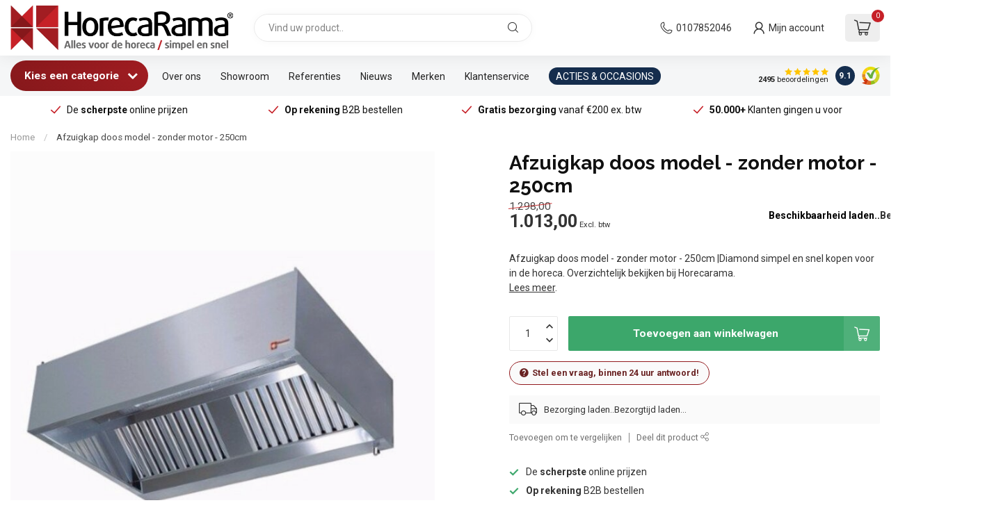

--- FILE ---
content_type: text/html;charset=utf-8
request_url: https://www.horecarama.nl/afzuigkap-doos-model-zonder-motor-250cm.html
body_size: 69153
content:
<!DOCTYPE html>
<html lang="nl">
  <head>
<script async id="Cookiebot" src="https://consent.cookiebot.com/uc.js" data-cbid="becfe8c1-8caa-4f3e-98ee-1708d522dd5b" data-blockingmode="auto" type="text/javascript"></script> 

<link rel="preconnect" href="https://cdn.webshopapp.com">
<link rel="preconnect" href="https://fonts.googleapis.com">
<link rel="preconnect" href="https://fonts.gstatic.com" crossorigin>
<!--

    Theme Proxima | v1.0.0.1903202301_1_65625
    Theme designed and created by Dyvelopment - We are true e-commerce heroes!

    For custom Lightspeed eCom development or design contact us at www.dyvelopment.com

      _____                  _                                  _   
     |  __ \                | |                                | |  
     | |  | |_   ___   _____| | ___  _ __  _ __ ___   ___ _ __ | |_ 
     | |  | | | | \ \ / / _ \ |/ _ \| '_ \| '_ ` _ \ / _ \ '_ \| __|
     | |__| | |_| |\ V /  __/ | (_) | |_) | | | | | |  __/ | | | |_ 
     |_____/ \__, | \_/ \___|_|\___/| .__/|_| |_| |_|\___|_| |_|\__|
              __/ |                 | |                             
             |___/                  |_|                             
-->


<meta charset="utf-8"/>
<!-- [START] 'blocks/head.rain' -->
<!--

  (c) 2008-2026 Lightspeed Netherlands B.V.
  http://www.lightspeedhq.com
  Generated: 16-01-2026 @ 03:01:23

-->
<link rel="canonical" href="https://www.horecarama.nl/afzuigkap-doos-model-zonder-motor-250cm.html"/>
<link rel="alternate" href="https://www.horecarama.nl/index.rss" type="application/rss+xml" title="Nieuwe producten"/>
<meta name="robots" content="noodp,noydir"/>
<link href="https://www.youtube.com/@horecaramabv8102" rel="publisher"/>
<meta name="google-site-verification" content="0hc9zclPx3cMLnKgwTrjzVY3l0JeroYlwhSweHzgxuc"/>
<meta name="google-site-verification" content="yc4BS2dSRILuIOtLfM052BYzNrIk1evk2KFhacXkyVw"/>
<meta property="og:url" content="https://www.horecarama.nl/afzuigkap-doos-model-zonder-motor-250cm.html?source=facebook"/>
<meta property="og:site_name" content="HorecaRama"/>
<meta property="og:title" content="Afzuigkap doos model - zonder motor - 250cm kopen? | Diamond CGL2500"/>
<meta property="og:description" content="Afzuigkap doos model - zonder motor - 250cm kopen? | Diamond CGL2500 | Alles voor de horeca. Simpel en snel online kopen bij HorecaRama."/>
<meta property="og:image" content="https://cdn.webshopapp.com/shops/65625/files/165292181/afzuigkap-doos-model-zonder-motor-250cm.jpg"/>
<script>
/* DyApps Theme Addons config */
if( !window.dyapps ){ window.dyapps = {}; }
window.dyapps.addons = {
 "enabled": true,
 "created_at": "23-01-2024 16:04:12",
 "settings": {
    "matrix_separator": ",",
    "filterGroupSwatches": [],
    "swatchesForCustomFields": [],
    "plan": {
     "can_variant_group": true,
     "can_stockify": true,
     "can_vat_switcher": true,
     "can_age_popup": false,
     "can_custom_qty": false,
     "can_data01_colors": false
    },
    "advancedVariants": {
     "enabled": false,
     "price_in_dropdown": true,
     "stockify_in_dropdown": true,
     "disable_out_of_stock": true,
     "grid_swatches_container_selector": ".dy-collection-grid-swatch-holder",
     "grid_swatches_position": "left",
     "grid_swatches_max_colors": 4,
     "grid_swatches_enabled": true,
     "variant_status_icon": false,
     "display_type": "select",
     "product_swatches_size": "default",
     "live_pricing": true
    },
    "age_popup": {
     "enabled": false,
     "logo_url": "",
     "image_footer_url": "",
     "text": {
                 
        "nl": {
         "content": "<h3>Bevestig je leeftijd<\/h3><p>Je moet 18 jaar of ouder zijn om deze website te bezoeken.<\/p>",
         "content_no": "<h3>Sorry!<\/h3><p>Je kunt deze website helaas niet bezoeken.<\/p>",
         "button_yes": "Ik ben 18 jaar of ouder",
         "button_no": "Ik ben jonger dan 18",
        } ,          
        "en": {
         "content": "<h3>Confirm your age<\/h3><p>You must be over the age of 18 to enter this website.<\/p>",
         "content_no": "<h3>Sorry!<\/h3><p>Unfortunately you cannot access this website.<\/p>",
         "button_yes": "I am 18 years or older",
         "button_no": "I am under 18",
        } ,          
        "de": {
         "content": "<h3>Confirm your age<\/h3><p>You must be over the age of 18 to enter this website.<\/p>",
         "content_no": "<h3>Sorry!<\/h3><p>Unfortunately you cannot access this website.<\/p>",
         "button_yes": "I am 18 years or older",
         "button_no": "I am under 18",
        }        }
    },
    "stockify": {
     "enabled": false,
     "stock_trigger_type": "outofstock",
     "optin_policy": false,
     "api": "https://my.dyapps.io/api/public/7c92e5904c/stockify/subscribe",
     "text": {
                 
        "nl": {
         "email_placeholder": "Jouw e-mailadres",
         "button_trigger": "Geef me een seintje bij voorraad",
         "button_submit": "Houd me op de hoogte!",
         "title": "Laat je e-mailadres achter",
         "desc": "Helaas is dit product momenteel uitverkocht. Laat je e-mailadres achter en we sturen je een e-mail wanneer het product weer beschikbaar is.",
         "bottom_text": "We gebruiken je gegevens alleen voor deze email. Meer info in onze <a href=\"\/service\/privacy-policy\/\" target=\"_blank\">privacy policy<\/a>."
        } ,          
        "en": {
         "email_placeholder": "Your email address",
         "button_trigger": "Notify me when back in stock",
         "button_submit": "Keep me updated!",
         "title": "Leave your email address",
         "desc": "Unfortunately this item is out of stock right now. Leave your email address below and we'll send you an email when the item is available again.",
         "bottom_text": "We use your data to send this email. Read more in our <a href=\"\/service\/privacy-policy\/\" target=\"_blank\">privacy policy<\/a>."
        } ,          
        "de": {
         "email_placeholder": "Your email address",
         "button_trigger": "Notify me when back in stock",
         "button_submit": "Keep me updated!",
         "title": "Leave your email address",
         "desc": "Unfortunately this item is out of stock right now. Leave your email address below and we'll send you an email when the item is available again.",
         "bottom_text": "We use your data to send this email. Read more in our <a href=\"\/service\/privacy-policy\/\" target=\"_blank\">privacy policy<\/a>."
        }        }
    },
    "categoryBanners": {
     "enabled": true,
     "mobile_breakpoint": "576px",
     "category_banner": [],
     "banners": {
             }
    }
 },
 "swatches": {
 "default": {"is_default": true, "type": "multi", "values": {"background-size": "10px 10px", "background-position": "0 0, 0 5px, 5px -5px, -5px 0px", "background-image": "linear-gradient(45deg, rgba(100,100,100,0.3) 25%, transparent 25%),  linear-gradient(-45deg, rgba(100,100,100,0.3) 25%, transparent 25%),  linear-gradient(45deg, transparent 75%, rgba(100,100,100,0.3) 75%),  linear-gradient(-45deg, transparent 75%, rgba(100,100,100,0.3) 75%)"}} ,   }
};
</script>
<script src="https://app.dmws.plus/shop-assets/65625/dmws-plus-loader.js?id=3d488ee22d5a73baf75f2b7b804a8e35"></script>
<script>
(function(w,d,s,l,i){w[l]=w[l]||[];w[l].push({'gtm.start':
new Date().getTime(),event:'gtm.js'});var f=d.getElementsByTagName(s)[0],
j=d.createElement(s),dl=l!='dataLayer'?'&l='+l:'';j.async=true;j.src=
'https://www.googletagmanager.com/gtm.js?id='+i+dl;f.parentNode.insertBefore(j,f);
})(window,document,'script','dataLayer','GTM-P5CLGF2');
</script>
<!--[if lt IE 9]>
<script src="https://cdn.webshopapp.com/assets/html5shiv.js?2025-02-20"></script>
<![endif]-->
<!-- [END] 'blocks/head.rain' -->

<title>Afzuigkap doos model - zonder motor - 250cm kopen? | Diamond CGL2500 - HorecaRama</title>

<meta name="dyapps-addons-enabled" content="true">
<meta name="dyapps-addons-version" content="2022081001">
<meta name="dyapps-theme-name" content="Proxima">
<meta name="dyapps-theme-editor" content="true">

<meta name="description" content="Afzuigkap doos model - zonder motor - 250cm kopen? | Diamond CGL2500 | Alles voor de horeca. Simpel en snel online kopen bij HorecaRama." />
<meta name="keywords" content="Afzuigkap, doos, model, -, zonder, motor, -, 250cm, HorecaRama, Horeca apparatuur, horeca groothandel, webshop, keukenapparatuur, horeca non food" />

<meta http-equiv="X-UA-Compatible" content="IE=edge">
<meta name="viewport" content="width=device-width, initial-scale=1">

<link rel="shortcut icon" href="https://cdn.webshopapp.com/shops/65625/themes/183338/v/2243702/assets/favicon.ico?20240303210500" type="image/x-icon" />
<link rel="preload" as="image" href="https://cdn.webshopapp.com/shops/65625/themes/183338/v/2505856/assets/logo.png?20250122113452">


	<link rel="preload" as="image" href="https://cdn.webshopapp.com/shops/65625/files/165292181/650x750x2/afzuigkap-doos-model-zonder-motor-250cm.jpg">

<script src="https://cdn.webshopapp.com/shops/65625/themes/183338/assets/jquery-1-12-4-min.js?20251113141112" defer></script>
<script>if(navigator.userAgent.indexOf("MSIE ") > -1 || navigator.userAgent.indexOf("Trident/") > -1) { document.write('<script src="https://cdn.webshopapp.com/shops/65625/themes/183338/assets/intersection-observer-polyfill.js?20251113141112">\x3C/script>') }</script>

<style>/*!
 * Bootstrap Reboot v4.6.1 (https://getbootstrap.com/)
 * Copyright 2011-2021 The Bootstrap Authors
 * Copyright 2011-2021 Twitter, Inc.
 * Licensed under MIT (https://github.com/twbs/bootstrap/blob/main/LICENSE)
 * Forked from Normalize.css, licensed MIT (https://github.com/necolas/normalize.css/blob/master/LICENSE.md)
 */*,*::before,*::after{box-sizing:border-box}html{font-family:sans-serif;line-height:1.15;-webkit-text-size-adjust:100%;-webkit-tap-highlight-color:rgba(0,0,0,0)}article,aside,figcaption,figure,footer,header,hgroup,main,nav,section{display:block}body{margin:0;font-family:-apple-system,BlinkMacSystemFont,"Segoe UI",Roboto,"Helvetica Neue",Arial,"Noto Sans","Liberation Sans",sans-serif,"Apple Color Emoji","Segoe UI Emoji","Segoe UI Symbol","Noto Color Emoji";font-size:1rem;font-weight:400;line-height:1.42857143;color:#212529;text-align:left;background-color:#fff}[tabindex="-1"]:focus:not(:focus-visible){outline:0 !important}hr{box-sizing:content-box;height:0;overflow:visible}h1,h2,h3,h4,h5,h6{margin-top:0;margin-bottom:.5rem}p{margin-top:0;margin-bottom:1rem}abbr[title],abbr[data-original-title]{text-decoration:underline;text-decoration:underline dotted;cursor:help;border-bottom:0;text-decoration-skip-ink:none}address{margin-bottom:1rem;font-style:normal;line-height:inherit}ol,ul,dl{margin-top:0;margin-bottom:1rem}ol ol,ul ul,ol ul,ul ol{margin-bottom:0}dt{font-weight:700}dd{margin-bottom:.5rem;margin-left:0}blockquote{margin:0 0 1rem}b,strong{font-weight:bolder}small{font-size:80%}sub,sup{position:relative;font-size:75%;line-height:0;vertical-align:baseline}sub{bottom:-0.25em}sup{top:-0.5em}a{color:#007bff;text-decoration:none;background-color:transparent}a:hover{color:#0056b3;text-decoration:underline}a:not([href]):not([class]){color:inherit;text-decoration:none}a:not([href]):not([class]):hover{color:inherit;text-decoration:none}pre,code,kbd,samp{font-family:SFMono-Regular,Menlo,Monaco,Consolas,"Liberation Mono","Courier New",monospace;font-size:1em}pre{margin-top:0;margin-bottom:1rem;overflow:auto;-ms-overflow-style:scrollbar}figure{margin:0 0 1rem}img{vertical-align:middle;border-style:none}svg{overflow:hidden;vertical-align:middle}table{border-collapse:collapse}caption{padding-top:.75rem;padding-bottom:.75rem;color:#6c757d;text-align:left;caption-side:bottom}th{text-align:inherit;text-align:-webkit-match-parent}label{display:inline-block;margin-bottom:.5rem}button{border-radius:0}button:focus:not(:focus-visible){outline:0}input,button,select,optgroup,textarea{margin:0;font-family:inherit;font-size:inherit;line-height:inherit}button,input{overflow:visible}button,select{text-transform:none}[role=button]{cursor:pointer}select{word-wrap:normal}button,[type=button],[type=reset],[type=submit]{-webkit-appearance:button}button:not(:disabled),[type=button]:not(:disabled),[type=reset]:not(:disabled),[type=submit]:not(:disabled){cursor:pointer}button::-moz-focus-inner,[type=button]::-moz-focus-inner,[type=reset]::-moz-focus-inner,[type=submit]::-moz-focus-inner{padding:0;border-style:none}input[type=radio],input[type=checkbox]{box-sizing:border-box;padding:0}textarea{overflow:auto;resize:vertical}fieldset{min-width:0;padding:0;margin:0;border:0}legend{display:block;width:100%;max-width:100%;padding:0;margin-bottom:.5rem;font-size:1.5rem;line-height:inherit;color:inherit;white-space:normal}progress{vertical-align:baseline}[type=number]::-webkit-inner-spin-button,[type=number]::-webkit-outer-spin-button{height:auto}[type=search]{outline-offset:-2px;-webkit-appearance:none}[type=search]::-webkit-search-decoration{-webkit-appearance:none}::-webkit-file-upload-button{font:inherit;-webkit-appearance:button}output{display:inline-block}summary{display:list-item;cursor:pointer}template{display:none}[hidden]{display:none !important}/*!
 * Bootstrap Grid v4.6.1 (https://getbootstrap.com/)
 * Copyright 2011-2021 The Bootstrap Authors
 * Copyright 2011-2021 Twitter, Inc.
 * Licensed under MIT (https://github.com/twbs/bootstrap/blob/main/LICENSE)
 */html{box-sizing:border-box;-ms-overflow-style:scrollbar}*,*::before,*::after{box-sizing:inherit}.container,.container-fluid,.container-xl,.container-lg,.container-md,.container-sm{width:100%;padding-right:15px;padding-left:15px;margin-right:auto;margin-left:auto}@media(min-width: 576px){.container-sm,.container{max-width:540px}}@media(min-width: 768px){.container-md,.container-sm,.container{max-width:720px}}@media(min-width: 992px){.container-lg,.container-md,.container-sm,.container{max-width:960px}}@media(min-width: 1200px){.container-xl,.container-lg,.container-md,.container-sm,.container{max-width:1140px}}.row{display:flex;flex-wrap:wrap;margin-right:-15px;margin-left:-15px}.no-gutters{margin-right:0;margin-left:0}.no-gutters>.col,.no-gutters>[class*=col-]{padding-right:0;padding-left:0}.col-xl,.col-xl-auto,.col-xl-12,.col-xl-11,.col-xl-10,.col-xl-9,.col-xl-8,.col-xl-7,.col-xl-6,.col-xl-5,.col-xl-4,.col-xl-3,.col-xl-2,.col-xl-1,.col-lg,.col-lg-auto,.col-lg-12,.col-lg-11,.col-lg-10,.col-lg-9,.col-lg-8,.col-lg-7,.col-lg-6,.col-lg-5,.col-lg-4,.col-lg-3,.col-lg-2,.col-lg-1,.col-md,.col-md-auto,.col-md-12,.col-md-11,.col-md-10,.col-md-9,.col-md-8,.col-md-7,.col-md-6,.col-md-5,.col-md-4,.col-md-3,.col-md-2,.col-md-1,.col-sm,.col-sm-auto,.col-sm-12,.col-sm-11,.col-sm-10,.col-sm-9,.col-sm-8,.col-sm-7,.col-sm-6,.col-sm-5,.col-sm-4,.col-sm-3,.col-sm-2,.col-sm-1,.col,.col-auto,.col-12,.col-11,.col-10,.col-9,.col-8,.col-7,.col-6,.col-5,.col-4,.col-3,.col-2,.col-1{position:relative;width:100%;padding-right:15px;padding-left:15px}.col{flex-basis:0;flex-grow:1;max-width:100%}.row-cols-1>*{flex:0 0 100%;max-width:100%}.row-cols-2>*{flex:0 0 50%;max-width:50%}.row-cols-3>*{flex:0 0 33.3333333333%;max-width:33.3333333333%}.row-cols-4>*{flex:0 0 25%;max-width:25%}.row-cols-5>*{flex:0 0 20%;max-width:20%}.row-cols-6>*{flex:0 0 16.6666666667%;max-width:16.6666666667%}.col-auto{flex:0 0 auto;width:auto;max-width:100%}.col-1{flex:0 0 8.33333333%;max-width:8.33333333%}.col-2{flex:0 0 16.66666667%;max-width:16.66666667%}.col-3{flex:0 0 25%;max-width:25%}.col-4{flex:0 0 33.33333333%;max-width:33.33333333%}.col-5{flex:0 0 41.66666667%;max-width:41.66666667%}.col-6{flex:0 0 50%;max-width:50%}.col-7{flex:0 0 58.33333333%;max-width:58.33333333%}.col-8{flex:0 0 66.66666667%;max-width:66.66666667%}.col-9{flex:0 0 75%;max-width:75%}.col-10{flex:0 0 83.33333333%;max-width:83.33333333%}.col-11{flex:0 0 91.66666667%;max-width:91.66666667%}.col-12{flex:0 0 100%;max-width:100%}.order-first{order:-1}.order-last{order:13}.order-0{order:0}.order-1{order:1}.order-2{order:2}.order-3{order:3}.order-4{order:4}.order-5{order:5}.order-6{order:6}.order-7{order:7}.order-8{order:8}.order-9{order:9}.order-10{order:10}.order-11{order:11}.order-12{order:12}.offset-1{margin-left:8.33333333%}.offset-2{margin-left:16.66666667%}.offset-3{margin-left:25%}.offset-4{margin-left:33.33333333%}.offset-5{margin-left:41.66666667%}.offset-6{margin-left:50%}.offset-7{margin-left:58.33333333%}.offset-8{margin-left:66.66666667%}.offset-9{margin-left:75%}.offset-10{margin-left:83.33333333%}.offset-11{margin-left:91.66666667%}@media(min-width: 576px){.col-sm{flex-basis:0;flex-grow:1;max-width:100%}.row-cols-sm-1>*{flex:0 0 100%;max-width:100%}.row-cols-sm-2>*{flex:0 0 50%;max-width:50%}.row-cols-sm-3>*{flex:0 0 33.3333333333%;max-width:33.3333333333%}.row-cols-sm-4>*{flex:0 0 25%;max-width:25%}.row-cols-sm-5>*{flex:0 0 20%;max-width:20%}.row-cols-sm-6>*{flex:0 0 16.6666666667%;max-width:16.6666666667%}.col-sm-auto{flex:0 0 auto;width:auto;max-width:100%}.col-sm-1{flex:0 0 8.33333333%;max-width:8.33333333%}.col-sm-2{flex:0 0 16.66666667%;max-width:16.66666667%}.col-sm-3{flex:0 0 25%;max-width:25%}.col-sm-4{flex:0 0 33.33333333%;max-width:33.33333333%}.col-sm-5{flex:0 0 41.66666667%;max-width:41.66666667%}.col-sm-6{flex:0 0 50%;max-width:50%}.col-sm-7{flex:0 0 58.33333333%;max-width:58.33333333%}.col-sm-8{flex:0 0 66.66666667%;max-width:66.66666667%}.col-sm-9{flex:0 0 75%;max-width:75%}.col-sm-10{flex:0 0 83.33333333%;max-width:83.33333333%}.col-sm-11{flex:0 0 91.66666667%;max-width:91.66666667%}.col-sm-12{flex:0 0 100%;max-width:100%}.order-sm-first{order:-1}.order-sm-last{order:13}.order-sm-0{order:0}.order-sm-1{order:1}.order-sm-2{order:2}.order-sm-3{order:3}.order-sm-4{order:4}.order-sm-5{order:5}.order-sm-6{order:6}.order-sm-7{order:7}.order-sm-8{order:8}.order-sm-9{order:9}.order-sm-10{order:10}.order-sm-11{order:11}.order-sm-12{order:12}.offset-sm-0{margin-left:0}.offset-sm-1{margin-left:8.33333333%}.offset-sm-2{margin-left:16.66666667%}.offset-sm-3{margin-left:25%}.offset-sm-4{margin-left:33.33333333%}.offset-sm-5{margin-left:41.66666667%}.offset-sm-6{margin-left:50%}.offset-sm-7{margin-left:58.33333333%}.offset-sm-8{margin-left:66.66666667%}.offset-sm-9{margin-left:75%}.offset-sm-10{margin-left:83.33333333%}.offset-sm-11{margin-left:91.66666667%}}@media(min-width: 768px){.col-md{flex-basis:0;flex-grow:1;max-width:100%}.row-cols-md-1>*{flex:0 0 100%;max-width:100%}.row-cols-md-2>*{flex:0 0 50%;max-width:50%}.row-cols-md-3>*{flex:0 0 33.3333333333%;max-width:33.3333333333%}.row-cols-md-4>*{flex:0 0 25%;max-width:25%}.row-cols-md-5>*{flex:0 0 20%;max-width:20%}.row-cols-md-6>*{flex:0 0 16.6666666667%;max-width:16.6666666667%}.col-md-auto{flex:0 0 auto;width:auto;max-width:100%}.col-md-1{flex:0 0 8.33333333%;max-width:8.33333333%}.col-md-2{flex:0 0 16.66666667%;max-width:16.66666667%}.col-md-3{flex:0 0 25%;max-width:25%}.col-md-4{flex:0 0 33.33333333%;max-width:33.33333333%}.col-md-5{flex:0 0 41.66666667%;max-width:41.66666667%}.col-md-6{flex:0 0 50%;max-width:50%}.col-md-7{flex:0 0 58.33333333%;max-width:58.33333333%}.col-md-8{flex:0 0 66.66666667%;max-width:66.66666667%}.col-md-9{flex:0 0 75%;max-width:75%}.col-md-10{flex:0 0 83.33333333%;max-width:83.33333333%}.col-md-11{flex:0 0 91.66666667%;max-width:91.66666667%}.col-md-12{flex:0 0 100%;max-width:100%}.order-md-first{order:-1}.order-md-last{order:13}.order-md-0{order:0}.order-md-1{order:1}.order-md-2{order:2}.order-md-3{order:3}.order-md-4{order:4}.order-md-5{order:5}.order-md-6{order:6}.order-md-7{order:7}.order-md-8{order:8}.order-md-9{order:9}.order-md-10{order:10}.order-md-11{order:11}.order-md-12{order:12}.offset-md-0{margin-left:0}.offset-md-1{margin-left:8.33333333%}.offset-md-2{margin-left:16.66666667%}.offset-md-3{margin-left:25%}.offset-md-4{margin-left:33.33333333%}.offset-md-5{margin-left:41.66666667%}.offset-md-6{margin-left:50%}.offset-md-7{margin-left:58.33333333%}.offset-md-8{margin-left:66.66666667%}.offset-md-9{margin-left:75%}.offset-md-10{margin-left:83.33333333%}.offset-md-11{margin-left:91.66666667%}}@media(min-width: 992px){.col-lg{flex-basis:0;flex-grow:1;max-width:100%}.row-cols-lg-1>*{flex:0 0 100%;max-width:100%}.row-cols-lg-2>*{flex:0 0 50%;max-width:50%}.row-cols-lg-3>*{flex:0 0 33.3333333333%;max-width:33.3333333333%}.row-cols-lg-4>*{flex:0 0 25%;max-width:25%}.row-cols-lg-5>*{flex:0 0 20%;max-width:20%}.row-cols-lg-6>*{flex:0 0 16.6666666667%;max-width:16.6666666667%}.col-lg-auto{flex:0 0 auto;width:auto;max-width:100%}.col-lg-1{flex:0 0 8.33333333%;max-width:8.33333333%}.col-lg-2{flex:0 0 16.66666667%;max-width:16.66666667%}.col-lg-3{flex:0 0 25%;max-width:25%}.col-lg-4{flex:0 0 33.33333333%;max-width:33.33333333%}.col-lg-5{flex:0 0 41.66666667%;max-width:41.66666667%}.col-lg-6{flex:0 0 50%;max-width:50%}.col-lg-7{flex:0 0 58.33333333%;max-width:58.33333333%}.col-lg-8{flex:0 0 66.66666667%;max-width:66.66666667%}.col-lg-9{flex:0 0 75%;max-width:75%}.col-lg-10{flex:0 0 83.33333333%;max-width:83.33333333%}.col-lg-11{flex:0 0 91.66666667%;max-width:91.66666667%}.col-lg-12{flex:0 0 100%;max-width:100%}.order-lg-first{order:-1}.order-lg-last{order:13}.order-lg-0{order:0}.order-lg-1{order:1}.order-lg-2{order:2}.order-lg-3{order:3}.order-lg-4{order:4}.order-lg-5{order:5}.order-lg-6{order:6}.order-lg-7{order:7}.order-lg-8{order:8}.order-lg-9{order:9}.order-lg-10{order:10}.order-lg-11{order:11}.order-lg-12{order:12}.offset-lg-0{margin-left:0}.offset-lg-1{margin-left:8.33333333%}.offset-lg-2{margin-left:16.66666667%}.offset-lg-3{margin-left:25%}.offset-lg-4{margin-left:33.33333333%}.offset-lg-5{margin-left:41.66666667%}.offset-lg-6{margin-left:50%}.offset-lg-7{margin-left:58.33333333%}.offset-lg-8{margin-left:66.66666667%}.offset-lg-9{margin-left:75%}.offset-lg-10{margin-left:83.33333333%}.offset-lg-11{margin-left:91.66666667%}}@media(min-width: 1200px){.col-xl{flex-basis:0;flex-grow:1;max-width:100%}.row-cols-xl-1>*{flex:0 0 100%;max-width:100%}.row-cols-xl-2>*{flex:0 0 50%;max-width:50%}.row-cols-xl-3>*{flex:0 0 33.3333333333%;max-width:33.3333333333%}.row-cols-xl-4>*{flex:0 0 25%;max-width:25%}.row-cols-xl-5>*{flex:0 0 20%;max-width:20%}.row-cols-xl-6>*{flex:0 0 16.6666666667%;max-width:16.6666666667%}.col-xl-auto{flex:0 0 auto;width:auto;max-width:100%}.col-xl-1{flex:0 0 8.33333333%;max-width:8.33333333%}.col-xl-2{flex:0 0 16.66666667%;max-width:16.66666667%}.col-xl-3{flex:0 0 25%;max-width:25%}.col-xl-4{flex:0 0 33.33333333%;max-width:33.33333333%}.col-xl-5{flex:0 0 41.66666667%;max-width:41.66666667%}.col-xl-6{flex:0 0 50%;max-width:50%}.col-xl-7{flex:0 0 58.33333333%;max-width:58.33333333%}.col-xl-8{flex:0 0 66.66666667%;max-width:66.66666667%}.col-xl-9{flex:0 0 75%;max-width:75%}.col-xl-10{flex:0 0 83.33333333%;max-width:83.33333333%}.col-xl-11{flex:0 0 91.66666667%;max-width:91.66666667%}.col-xl-12{flex:0 0 100%;max-width:100%}.order-xl-first{order:-1}.order-xl-last{order:13}.order-xl-0{order:0}.order-xl-1{order:1}.order-xl-2{order:2}.order-xl-3{order:3}.order-xl-4{order:4}.order-xl-5{order:5}.order-xl-6{order:6}.order-xl-7{order:7}.order-xl-8{order:8}.order-xl-9{order:9}.order-xl-10{order:10}.order-xl-11{order:11}.order-xl-12{order:12}.offset-xl-0{margin-left:0}.offset-xl-1{margin-left:8.33333333%}.offset-xl-2{margin-left:16.66666667%}.offset-xl-3{margin-left:25%}.offset-xl-4{margin-left:33.33333333%}.offset-xl-5{margin-left:41.66666667%}.offset-xl-6{margin-left:50%}.offset-xl-7{margin-left:58.33333333%}.offset-xl-8{margin-left:66.66666667%}.offset-xl-9{margin-left:75%}.offset-xl-10{margin-left:83.33333333%}.offset-xl-11{margin-left:91.66666667%}}.d-none{display:none !important}.d-inline{display:inline !important}.d-inline-block{display:inline-block !important}.d-block{display:block !important}.d-table{display:table !important}.d-table-row{display:table-row !important}.d-table-cell{display:table-cell !important}.d-flex{display:flex !important}.d-inline-flex{display:inline-flex !important}@media(min-width: 576px){.d-sm-none{display:none !important}.d-sm-inline{display:inline !important}.d-sm-inline-block{display:inline-block !important}.d-sm-block{display:block !important}.d-sm-table{display:table !important}.d-sm-table-row{display:table-row !important}.d-sm-table-cell{display:table-cell !important}.d-sm-flex{display:flex !important}.d-sm-inline-flex{display:inline-flex !important}}@media(min-width: 768px){.d-md-none{display:none !important}.d-md-inline{display:inline !important}.d-md-inline-block{display:inline-block !important}.d-md-block{display:block !important}.d-md-table{display:table !important}.d-md-table-row{display:table-row !important}.d-md-table-cell{display:table-cell !important}.d-md-flex{display:flex !important}.d-md-inline-flex{display:inline-flex !important}}@media(min-width: 992px){.d-lg-none{display:none !important}.d-lg-inline{display:inline !important}.d-lg-inline-block{display:inline-block !important}.d-lg-block{display:block !important}.d-lg-table{display:table !important}.d-lg-table-row{display:table-row !important}.d-lg-table-cell{display:table-cell !important}.d-lg-flex{display:flex !important}.d-lg-inline-flex{display:inline-flex !important}}@media(min-width: 1200px){.d-xl-none{display:none !important}.d-xl-inline{display:inline !important}.d-xl-inline-block{display:inline-block !important}.d-xl-block{display:block !important}.d-xl-table{display:table !important}.d-xl-table-row{display:table-row !important}.d-xl-table-cell{display:table-cell !important}.d-xl-flex{display:flex !important}.d-xl-inline-flex{display:inline-flex !important}}@media print{.d-print-none{display:none !important}.d-print-inline{display:inline !important}.d-print-inline-block{display:inline-block !important}.d-print-block{display:block !important}.d-print-table{display:table !important}.d-print-table-row{display:table-row !important}.d-print-table-cell{display:table-cell !important}.d-print-flex{display:flex !important}.d-print-inline-flex{display:inline-flex !important}}.flex-row{flex-direction:row !important}.flex-column{flex-direction:column !important}.flex-row-reverse{flex-direction:row-reverse !important}.flex-column-reverse{flex-direction:column-reverse !important}.flex-wrap{flex-wrap:wrap !important}.flex-nowrap{flex-wrap:nowrap !important}.flex-wrap-reverse{flex-wrap:wrap-reverse !important}.flex-fill{flex:1 1 auto !important}.flex-grow-0{flex-grow:0 !important}.flex-grow-1{flex-grow:1 !important}.flex-shrink-0{flex-shrink:0 !important}.flex-shrink-1{flex-shrink:1 !important}.justify-content-start{justify-content:flex-start !important}.justify-content-end{justify-content:flex-end !important}.justify-content-center{justify-content:center !important}.justify-content-between{justify-content:space-between !important}.justify-content-around{justify-content:space-around !important}.align-items-start{align-items:flex-start !important}.align-items-end{align-items:flex-end !important}.align-items-center{align-items:center !important}.align-items-baseline{align-items:baseline !important}.align-items-stretch{align-items:stretch !important}.align-content-start{align-content:flex-start !important}.align-content-end{align-content:flex-end !important}.align-content-center{align-content:center !important}.align-content-between{align-content:space-between !important}.align-content-around{align-content:space-around !important}.align-content-stretch{align-content:stretch !important}.align-self-auto{align-self:auto !important}.align-self-start{align-self:flex-start !important}.align-self-end{align-self:flex-end !important}.align-self-center{align-self:center !important}.align-self-baseline{align-self:baseline !important}.align-self-stretch{align-self:stretch !important}@media(min-width: 576px){.flex-sm-row{flex-direction:row !important}.flex-sm-column{flex-direction:column !important}.flex-sm-row-reverse{flex-direction:row-reverse !important}.flex-sm-column-reverse{flex-direction:column-reverse !important}.flex-sm-wrap{flex-wrap:wrap !important}.flex-sm-nowrap{flex-wrap:nowrap !important}.flex-sm-wrap-reverse{flex-wrap:wrap-reverse !important}.flex-sm-fill{flex:1 1 auto !important}.flex-sm-grow-0{flex-grow:0 !important}.flex-sm-grow-1{flex-grow:1 !important}.flex-sm-shrink-0{flex-shrink:0 !important}.flex-sm-shrink-1{flex-shrink:1 !important}.justify-content-sm-start{justify-content:flex-start !important}.justify-content-sm-end{justify-content:flex-end !important}.justify-content-sm-center{justify-content:center !important}.justify-content-sm-between{justify-content:space-between !important}.justify-content-sm-around{justify-content:space-around !important}.align-items-sm-start{align-items:flex-start !important}.align-items-sm-end{align-items:flex-end !important}.align-items-sm-center{align-items:center !important}.align-items-sm-baseline{align-items:baseline !important}.align-items-sm-stretch{align-items:stretch !important}.align-content-sm-start{align-content:flex-start !important}.align-content-sm-end{align-content:flex-end !important}.align-content-sm-center{align-content:center !important}.align-content-sm-between{align-content:space-between !important}.align-content-sm-around{align-content:space-around !important}.align-content-sm-stretch{align-content:stretch !important}.align-self-sm-auto{align-self:auto !important}.align-self-sm-start{align-self:flex-start !important}.align-self-sm-end{align-self:flex-end !important}.align-self-sm-center{align-self:center !important}.align-self-sm-baseline{align-self:baseline !important}.align-self-sm-stretch{align-self:stretch !important}}@media(min-width: 768px){.flex-md-row{flex-direction:row !important}.flex-md-column{flex-direction:column !important}.flex-md-row-reverse{flex-direction:row-reverse !important}.flex-md-column-reverse{flex-direction:column-reverse !important}.flex-md-wrap{flex-wrap:wrap !important}.flex-md-nowrap{flex-wrap:nowrap !important}.flex-md-wrap-reverse{flex-wrap:wrap-reverse !important}.flex-md-fill{flex:1 1 auto !important}.flex-md-grow-0{flex-grow:0 !important}.flex-md-grow-1{flex-grow:1 !important}.flex-md-shrink-0{flex-shrink:0 !important}.flex-md-shrink-1{flex-shrink:1 !important}.justify-content-md-start{justify-content:flex-start !important}.justify-content-md-end{justify-content:flex-end !important}.justify-content-md-center{justify-content:center !important}.justify-content-md-between{justify-content:space-between !important}.justify-content-md-around{justify-content:space-around !important}.align-items-md-start{align-items:flex-start !important}.align-items-md-end{align-items:flex-end !important}.align-items-md-center{align-items:center !important}.align-items-md-baseline{align-items:baseline !important}.align-items-md-stretch{align-items:stretch !important}.align-content-md-start{align-content:flex-start !important}.align-content-md-end{align-content:flex-end !important}.align-content-md-center{align-content:center !important}.align-content-md-between{align-content:space-between !important}.align-content-md-around{align-content:space-around !important}.align-content-md-stretch{align-content:stretch !important}.align-self-md-auto{align-self:auto !important}.align-self-md-start{align-self:flex-start !important}.align-self-md-end{align-self:flex-end !important}.align-self-md-center{align-self:center !important}.align-self-md-baseline{align-self:baseline !important}.align-self-md-stretch{align-self:stretch !important}}@media(min-width: 992px){.flex-lg-row{flex-direction:row !important}.flex-lg-column{flex-direction:column !important}.flex-lg-row-reverse{flex-direction:row-reverse !important}.flex-lg-column-reverse{flex-direction:column-reverse !important}.flex-lg-wrap{flex-wrap:wrap !important}.flex-lg-nowrap{flex-wrap:nowrap !important}.flex-lg-wrap-reverse{flex-wrap:wrap-reverse !important}.flex-lg-fill{flex:1 1 auto !important}.flex-lg-grow-0{flex-grow:0 !important}.flex-lg-grow-1{flex-grow:1 !important}.flex-lg-shrink-0{flex-shrink:0 !important}.flex-lg-shrink-1{flex-shrink:1 !important}.justify-content-lg-start{justify-content:flex-start !important}.justify-content-lg-end{justify-content:flex-end !important}.justify-content-lg-center{justify-content:center !important}.justify-content-lg-between{justify-content:space-between !important}.justify-content-lg-around{justify-content:space-around !important}.align-items-lg-start{align-items:flex-start !important}.align-items-lg-end{align-items:flex-end !important}.align-items-lg-center{align-items:center !important}.align-items-lg-baseline{align-items:baseline !important}.align-items-lg-stretch{align-items:stretch !important}.align-content-lg-start{align-content:flex-start !important}.align-content-lg-end{align-content:flex-end !important}.align-content-lg-center{align-content:center !important}.align-content-lg-between{align-content:space-between !important}.align-content-lg-around{align-content:space-around !important}.align-content-lg-stretch{align-content:stretch !important}.align-self-lg-auto{align-self:auto !important}.align-self-lg-start{align-self:flex-start !important}.align-self-lg-end{align-self:flex-end !important}.align-self-lg-center{align-self:center !important}.align-self-lg-baseline{align-self:baseline !important}.align-self-lg-stretch{align-self:stretch !important}}@media(min-width: 1200px){.flex-xl-row{flex-direction:row !important}.flex-xl-column{flex-direction:column !important}.flex-xl-row-reverse{flex-direction:row-reverse !important}.flex-xl-column-reverse{flex-direction:column-reverse !important}.flex-xl-wrap{flex-wrap:wrap !important}.flex-xl-nowrap{flex-wrap:nowrap !important}.flex-xl-wrap-reverse{flex-wrap:wrap-reverse !important}.flex-xl-fill{flex:1 1 auto !important}.flex-xl-grow-0{flex-grow:0 !important}.flex-xl-grow-1{flex-grow:1 !important}.flex-xl-shrink-0{flex-shrink:0 !important}.flex-xl-shrink-1{flex-shrink:1 !important}.justify-content-xl-start{justify-content:flex-start !important}.justify-content-xl-end{justify-content:flex-end !important}.justify-content-xl-center{justify-content:center !important}.justify-content-xl-between{justify-content:space-between !important}.justify-content-xl-around{justify-content:space-around !important}.align-items-xl-start{align-items:flex-start !important}.align-items-xl-end{align-items:flex-end !important}.align-items-xl-center{align-items:center !important}.align-items-xl-baseline{align-items:baseline !important}.align-items-xl-stretch{align-items:stretch !important}.align-content-xl-start{align-content:flex-start !important}.align-content-xl-end{align-content:flex-end !important}.align-content-xl-center{align-content:center !important}.align-content-xl-between{align-content:space-between !important}.align-content-xl-around{align-content:space-around !important}.align-content-xl-stretch{align-content:stretch !important}.align-self-xl-auto{align-self:auto !important}.align-self-xl-start{align-self:flex-start !important}.align-self-xl-end{align-self:flex-end !important}.align-self-xl-center{align-self:center !important}.align-self-xl-baseline{align-self:baseline !important}.align-self-xl-stretch{align-self:stretch !important}}.m-0{margin:0 !important}.mt-0,.my-0{margin-top:0 !important}.mr-0,.mx-0{margin-right:0 !important}.mb-0,.my-0{margin-bottom:0 !important}.ml-0,.mx-0{margin-left:0 !important}.m-1{margin:5px !important}.mt-1,.my-1{margin-top:5px !important}.mr-1,.mx-1{margin-right:5px !important}.mb-1,.my-1{margin-bottom:5px !important}.ml-1,.mx-1{margin-left:5px !important}.m-2{margin:10px !important}.mt-2,.my-2{margin-top:10px !important}.mr-2,.mx-2{margin-right:10px !important}.mb-2,.my-2{margin-bottom:10px !important}.ml-2,.mx-2{margin-left:10px !important}.m-3{margin:15px !important}.mt-3,.my-3{margin-top:15px !important}.mr-3,.mx-3{margin-right:15px !important}.mb-3,.my-3{margin-bottom:15px !important}.ml-3,.mx-3{margin-left:15px !important}.m-4{margin:30px !important}.mt-4,.my-4{margin-top:30px !important}.mr-4,.mx-4{margin-right:30px !important}.mb-4,.my-4{margin-bottom:30px !important}.ml-4,.mx-4{margin-left:30px !important}.m-5{margin:50px !important}.mt-5,.my-5{margin-top:50px !important}.mr-5,.mx-5{margin-right:50px !important}.mb-5,.my-5{margin-bottom:50px !important}.ml-5,.mx-5{margin-left:50px !important}.m-6{margin:80px !important}.mt-6,.my-6{margin-top:80px !important}.mr-6,.mx-6{margin-right:80px !important}.mb-6,.my-6{margin-bottom:80px !important}.ml-6,.mx-6{margin-left:80px !important}.p-0{padding:0 !important}.pt-0,.py-0{padding-top:0 !important}.pr-0,.px-0{padding-right:0 !important}.pb-0,.py-0{padding-bottom:0 !important}.pl-0,.px-0{padding-left:0 !important}.p-1{padding:5px !important}.pt-1,.py-1{padding-top:5px !important}.pr-1,.px-1{padding-right:5px !important}.pb-1,.py-1{padding-bottom:5px !important}.pl-1,.px-1{padding-left:5px !important}.p-2{padding:10px !important}.pt-2,.py-2{padding-top:10px !important}.pr-2,.px-2{padding-right:10px !important}.pb-2,.py-2{padding-bottom:10px !important}.pl-2,.px-2{padding-left:10px !important}.p-3{padding:15px !important}.pt-3,.py-3{padding-top:15px !important}.pr-3,.px-3{padding-right:15px !important}.pb-3,.py-3{padding-bottom:15px !important}.pl-3,.px-3{padding-left:15px !important}.p-4{padding:30px !important}.pt-4,.py-4{padding-top:30px !important}.pr-4,.px-4{padding-right:30px !important}.pb-4,.py-4{padding-bottom:30px !important}.pl-4,.px-4{padding-left:30px !important}.p-5{padding:50px !important}.pt-5,.py-5{padding-top:50px !important}.pr-5,.px-5{padding-right:50px !important}.pb-5,.py-5{padding-bottom:50px !important}.pl-5,.px-5{padding-left:50px !important}.p-6{padding:80px !important}.pt-6,.py-6{padding-top:80px !important}.pr-6,.px-6{padding-right:80px !important}.pb-6,.py-6{padding-bottom:80px !important}.pl-6,.px-6{padding-left:80px !important}.m-n1{margin:-5px !important}.mt-n1,.my-n1{margin-top:-5px !important}.mr-n1,.mx-n1{margin-right:-5px !important}.mb-n1,.my-n1{margin-bottom:-5px !important}.ml-n1,.mx-n1{margin-left:-5px !important}.m-n2{margin:-10px !important}.mt-n2,.my-n2{margin-top:-10px !important}.mr-n2,.mx-n2{margin-right:-10px !important}.mb-n2,.my-n2{margin-bottom:-10px !important}.ml-n2,.mx-n2{margin-left:-10px !important}.m-n3{margin:-15px !important}.mt-n3,.my-n3{margin-top:-15px !important}.mr-n3,.mx-n3{margin-right:-15px !important}.mb-n3,.my-n3{margin-bottom:-15px !important}.ml-n3,.mx-n3{margin-left:-15px !important}.m-n4{margin:-30px !important}.mt-n4,.my-n4{margin-top:-30px !important}.mr-n4,.mx-n4{margin-right:-30px !important}.mb-n4,.my-n4{margin-bottom:-30px !important}.ml-n4,.mx-n4{margin-left:-30px !important}.m-n5{margin:-50px !important}.mt-n5,.my-n5{margin-top:-50px !important}.mr-n5,.mx-n5{margin-right:-50px !important}.mb-n5,.my-n5{margin-bottom:-50px !important}.ml-n5,.mx-n5{margin-left:-50px !important}.m-n6{margin:-80px !important}.mt-n6,.my-n6{margin-top:-80px !important}.mr-n6,.mx-n6{margin-right:-80px !important}.mb-n6,.my-n6{margin-bottom:-80px !important}.ml-n6,.mx-n6{margin-left:-80px !important}.m-auto{margin:auto !important}.mt-auto,.my-auto{margin-top:auto !important}.mr-auto,.mx-auto{margin-right:auto !important}.mb-auto,.my-auto{margin-bottom:auto !important}.ml-auto,.mx-auto{margin-left:auto !important}@media(min-width: 576px){.m-sm-0{margin:0 !important}.mt-sm-0,.my-sm-0{margin-top:0 !important}.mr-sm-0,.mx-sm-0{margin-right:0 !important}.mb-sm-0,.my-sm-0{margin-bottom:0 !important}.ml-sm-0,.mx-sm-0{margin-left:0 !important}.m-sm-1{margin:5px !important}.mt-sm-1,.my-sm-1{margin-top:5px !important}.mr-sm-1,.mx-sm-1{margin-right:5px !important}.mb-sm-1,.my-sm-1{margin-bottom:5px !important}.ml-sm-1,.mx-sm-1{margin-left:5px !important}.m-sm-2{margin:10px !important}.mt-sm-2,.my-sm-2{margin-top:10px !important}.mr-sm-2,.mx-sm-2{margin-right:10px !important}.mb-sm-2,.my-sm-2{margin-bottom:10px !important}.ml-sm-2,.mx-sm-2{margin-left:10px !important}.m-sm-3{margin:15px !important}.mt-sm-3,.my-sm-3{margin-top:15px !important}.mr-sm-3,.mx-sm-3{margin-right:15px !important}.mb-sm-3,.my-sm-3{margin-bottom:15px !important}.ml-sm-3,.mx-sm-3{margin-left:15px !important}.m-sm-4{margin:30px !important}.mt-sm-4,.my-sm-4{margin-top:30px !important}.mr-sm-4,.mx-sm-4{margin-right:30px !important}.mb-sm-4,.my-sm-4{margin-bottom:30px !important}.ml-sm-4,.mx-sm-4{margin-left:30px !important}.m-sm-5{margin:50px !important}.mt-sm-5,.my-sm-5{margin-top:50px !important}.mr-sm-5,.mx-sm-5{margin-right:50px !important}.mb-sm-5,.my-sm-5{margin-bottom:50px !important}.ml-sm-5,.mx-sm-5{margin-left:50px !important}.m-sm-6{margin:80px !important}.mt-sm-6,.my-sm-6{margin-top:80px !important}.mr-sm-6,.mx-sm-6{margin-right:80px !important}.mb-sm-6,.my-sm-6{margin-bottom:80px !important}.ml-sm-6,.mx-sm-6{margin-left:80px !important}.p-sm-0{padding:0 !important}.pt-sm-0,.py-sm-0{padding-top:0 !important}.pr-sm-0,.px-sm-0{padding-right:0 !important}.pb-sm-0,.py-sm-0{padding-bottom:0 !important}.pl-sm-0,.px-sm-0{padding-left:0 !important}.p-sm-1{padding:5px !important}.pt-sm-1,.py-sm-1{padding-top:5px !important}.pr-sm-1,.px-sm-1{padding-right:5px !important}.pb-sm-1,.py-sm-1{padding-bottom:5px !important}.pl-sm-1,.px-sm-1{padding-left:5px !important}.p-sm-2{padding:10px !important}.pt-sm-2,.py-sm-2{padding-top:10px !important}.pr-sm-2,.px-sm-2{padding-right:10px !important}.pb-sm-2,.py-sm-2{padding-bottom:10px !important}.pl-sm-2,.px-sm-2{padding-left:10px !important}.p-sm-3{padding:15px !important}.pt-sm-3,.py-sm-3{padding-top:15px !important}.pr-sm-3,.px-sm-3{padding-right:15px !important}.pb-sm-3,.py-sm-3{padding-bottom:15px !important}.pl-sm-3,.px-sm-3{padding-left:15px !important}.p-sm-4{padding:30px !important}.pt-sm-4,.py-sm-4{padding-top:30px !important}.pr-sm-4,.px-sm-4{padding-right:30px !important}.pb-sm-4,.py-sm-4{padding-bottom:30px !important}.pl-sm-4,.px-sm-4{padding-left:30px !important}.p-sm-5{padding:50px !important}.pt-sm-5,.py-sm-5{padding-top:50px !important}.pr-sm-5,.px-sm-5{padding-right:50px !important}.pb-sm-5,.py-sm-5{padding-bottom:50px !important}.pl-sm-5,.px-sm-5{padding-left:50px !important}.p-sm-6{padding:80px !important}.pt-sm-6,.py-sm-6{padding-top:80px !important}.pr-sm-6,.px-sm-6{padding-right:80px !important}.pb-sm-6,.py-sm-6{padding-bottom:80px !important}.pl-sm-6,.px-sm-6{padding-left:80px !important}.m-sm-n1{margin:-5px !important}.mt-sm-n1,.my-sm-n1{margin-top:-5px !important}.mr-sm-n1,.mx-sm-n1{margin-right:-5px !important}.mb-sm-n1,.my-sm-n1{margin-bottom:-5px !important}.ml-sm-n1,.mx-sm-n1{margin-left:-5px !important}.m-sm-n2{margin:-10px !important}.mt-sm-n2,.my-sm-n2{margin-top:-10px !important}.mr-sm-n2,.mx-sm-n2{margin-right:-10px !important}.mb-sm-n2,.my-sm-n2{margin-bottom:-10px !important}.ml-sm-n2,.mx-sm-n2{margin-left:-10px !important}.m-sm-n3{margin:-15px !important}.mt-sm-n3,.my-sm-n3{margin-top:-15px !important}.mr-sm-n3,.mx-sm-n3{margin-right:-15px !important}.mb-sm-n3,.my-sm-n3{margin-bottom:-15px !important}.ml-sm-n3,.mx-sm-n3{margin-left:-15px !important}.m-sm-n4{margin:-30px !important}.mt-sm-n4,.my-sm-n4{margin-top:-30px !important}.mr-sm-n4,.mx-sm-n4{margin-right:-30px !important}.mb-sm-n4,.my-sm-n4{margin-bottom:-30px !important}.ml-sm-n4,.mx-sm-n4{margin-left:-30px !important}.m-sm-n5{margin:-50px !important}.mt-sm-n5,.my-sm-n5{margin-top:-50px !important}.mr-sm-n5,.mx-sm-n5{margin-right:-50px !important}.mb-sm-n5,.my-sm-n5{margin-bottom:-50px !important}.ml-sm-n5,.mx-sm-n5{margin-left:-50px !important}.m-sm-n6{margin:-80px !important}.mt-sm-n6,.my-sm-n6{margin-top:-80px !important}.mr-sm-n6,.mx-sm-n6{margin-right:-80px !important}.mb-sm-n6,.my-sm-n6{margin-bottom:-80px !important}.ml-sm-n6,.mx-sm-n6{margin-left:-80px !important}.m-sm-auto{margin:auto !important}.mt-sm-auto,.my-sm-auto{margin-top:auto !important}.mr-sm-auto,.mx-sm-auto{margin-right:auto !important}.mb-sm-auto,.my-sm-auto{margin-bottom:auto !important}.ml-sm-auto,.mx-sm-auto{margin-left:auto !important}}@media(min-width: 768px){.m-md-0{margin:0 !important}.mt-md-0,.my-md-0{margin-top:0 !important}.mr-md-0,.mx-md-0{margin-right:0 !important}.mb-md-0,.my-md-0{margin-bottom:0 !important}.ml-md-0,.mx-md-0{margin-left:0 !important}.m-md-1{margin:5px !important}.mt-md-1,.my-md-1{margin-top:5px !important}.mr-md-1,.mx-md-1{margin-right:5px !important}.mb-md-1,.my-md-1{margin-bottom:5px !important}.ml-md-1,.mx-md-1{margin-left:5px !important}.m-md-2{margin:10px !important}.mt-md-2,.my-md-2{margin-top:10px !important}.mr-md-2,.mx-md-2{margin-right:10px !important}.mb-md-2,.my-md-2{margin-bottom:10px !important}.ml-md-2,.mx-md-2{margin-left:10px !important}.m-md-3{margin:15px !important}.mt-md-3,.my-md-3{margin-top:15px !important}.mr-md-3,.mx-md-3{margin-right:15px !important}.mb-md-3,.my-md-3{margin-bottom:15px !important}.ml-md-3,.mx-md-3{margin-left:15px !important}.m-md-4{margin:30px !important}.mt-md-4,.my-md-4{margin-top:30px !important}.mr-md-4,.mx-md-4{margin-right:30px !important}.mb-md-4,.my-md-4{margin-bottom:30px !important}.ml-md-4,.mx-md-4{margin-left:30px !important}.m-md-5{margin:50px !important}.mt-md-5,.my-md-5{margin-top:50px !important}.mr-md-5,.mx-md-5{margin-right:50px !important}.mb-md-5,.my-md-5{margin-bottom:50px !important}.ml-md-5,.mx-md-5{margin-left:50px !important}.m-md-6{margin:80px !important}.mt-md-6,.my-md-6{margin-top:80px !important}.mr-md-6,.mx-md-6{margin-right:80px !important}.mb-md-6,.my-md-6{margin-bottom:80px !important}.ml-md-6,.mx-md-6{margin-left:80px !important}.p-md-0{padding:0 !important}.pt-md-0,.py-md-0{padding-top:0 !important}.pr-md-0,.px-md-0{padding-right:0 !important}.pb-md-0,.py-md-0{padding-bottom:0 !important}.pl-md-0,.px-md-0{padding-left:0 !important}.p-md-1{padding:5px !important}.pt-md-1,.py-md-1{padding-top:5px !important}.pr-md-1,.px-md-1{padding-right:5px !important}.pb-md-1,.py-md-1{padding-bottom:5px !important}.pl-md-1,.px-md-1{padding-left:5px !important}.p-md-2{padding:10px !important}.pt-md-2,.py-md-2{padding-top:10px !important}.pr-md-2,.px-md-2{padding-right:10px !important}.pb-md-2,.py-md-2{padding-bottom:10px !important}.pl-md-2,.px-md-2{padding-left:10px !important}.p-md-3{padding:15px !important}.pt-md-3,.py-md-3{padding-top:15px !important}.pr-md-3,.px-md-3{padding-right:15px !important}.pb-md-3,.py-md-3{padding-bottom:15px !important}.pl-md-3,.px-md-3{padding-left:15px !important}.p-md-4{padding:30px !important}.pt-md-4,.py-md-4{padding-top:30px !important}.pr-md-4,.px-md-4{padding-right:30px !important}.pb-md-4,.py-md-4{padding-bottom:30px !important}.pl-md-4,.px-md-4{padding-left:30px !important}.p-md-5{padding:50px !important}.pt-md-5,.py-md-5{padding-top:50px !important}.pr-md-5,.px-md-5{padding-right:50px !important}.pb-md-5,.py-md-5{padding-bottom:50px !important}.pl-md-5,.px-md-5{padding-left:50px !important}.p-md-6{padding:80px !important}.pt-md-6,.py-md-6{padding-top:80px !important}.pr-md-6,.px-md-6{padding-right:80px !important}.pb-md-6,.py-md-6{padding-bottom:80px !important}.pl-md-6,.px-md-6{padding-left:80px !important}.m-md-n1{margin:-5px !important}.mt-md-n1,.my-md-n1{margin-top:-5px !important}.mr-md-n1,.mx-md-n1{margin-right:-5px !important}.mb-md-n1,.my-md-n1{margin-bottom:-5px !important}.ml-md-n1,.mx-md-n1{margin-left:-5px !important}.m-md-n2{margin:-10px !important}.mt-md-n2,.my-md-n2{margin-top:-10px !important}.mr-md-n2,.mx-md-n2{margin-right:-10px !important}.mb-md-n2,.my-md-n2{margin-bottom:-10px !important}.ml-md-n2,.mx-md-n2{margin-left:-10px !important}.m-md-n3{margin:-15px !important}.mt-md-n3,.my-md-n3{margin-top:-15px !important}.mr-md-n3,.mx-md-n3{margin-right:-15px !important}.mb-md-n3,.my-md-n3{margin-bottom:-15px !important}.ml-md-n3,.mx-md-n3{margin-left:-15px !important}.m-md-n4{margin:-30px !important}.mt-md-n4,.my-md-n4{margin-top:-30px !important}.mr-md-n4,.mx-md-n4{margin-right:-30px !important}.mb-md-n4,.my-md-n4{margin-bottom:-30px !important}.ml-md-n4,.mx-md-n4{margin-left:-30px !important}.m-md-n5{margin:-50px !important}.mt-md-n5,.my-md-n5{margin-top:-50px !important}.mr-md-n5,.mx-md-n5{margin-right:-50px !important}.mb-md-n5,.my-md-n5{margin-bottom:-50px !important}.ml-md-n5,.mx-md-n5{margin-left:-50px !important}.m-md-n6{margin:-80px !important}.mt-md-n6,.my-md-n6{margin-top:-80px !important}.mr-md-n6,.mx-md-n6{margin-right:-80px !important}.mb-md-n6,.my-md-n6{margin-bottom:-80px !important}.ml-md-n6,.mx-md-n6{margin-left:-80px !important}.m-md-auto{margin:auto !important}.mt-md-auto,.my-md-auto{margin-top:auto !important}.mr-md-auto,.mx-md-auto{margin-right:auto !important}.mb-md-auto,.my-md-auto{margin-bottom:auto !important}.ml-md-auto,.mx-md-auto{margin-left:auto !important}}@media(min-width: 992px){.m-lg-0{margin:0 !important}.mt-lg-0,.my-lg-0{margin-top:0 !important}.mr-lg-0,.mx-lg-0{margin-right:0 !important}.mb-lg-0,.my-lg-0{margin-bottom:0 !important}.ml-lg-0,.mx-lg-0{margin-left:0 !important}.m-lg-1{margin:5px !important}.mt-lg-1,.my-lg-1{margin-top:5px !important}.mr-lg-1,.mx-lg-1{margin-right:5px !important}.mb-lg-1,.my-lg-1{margin-bottom:5px !important}.ml-lg-1,.mx-lg-1{margin-left:5px !important}.m-lg-2{margin:10px !important}.mt-lg-2,.my-lg-2{margin-top:10px !important}.mr-lg-2,.mx-lg-2{margin-right:10px !important}.mb-lg-2,.my-lg-2{margin-bottom:10px !important}.ml-lg-2,.mx-lg-2{margin-left:10px !important}.m-lg-3{margin:15px !important}.mt-lg-3,.my-lg-3{margin-top:15px !important}.mr-lg-3,.mx-lg-3{margin-right:15px !important}.mb-lg-3,.my-lg-3{margin-bottom:15px !important}.ml-lg-3,.mx-lg-3{margin-left:15px !important}.m-lg-4{margin:30px !important}.mt-lg-4,.my-lg-4{margin-top:30px !important}.mr-lg-4,.mx-lg-4{margin-right:30px !important}.mb-lg-4,.my-lg-4{margin-bottom:30px !important}.ml-lg-4,.mx-lg-4{margin-left:30px !important}.m-lg-5{margin:50px !important}.mt-lg-5,.my-lg-5{margin-top:50px !important}.mr-lg-5,.mx-lg-5{margin-right:50px !important}.mb-lg-5,.my-lg-5{margin-bottom:50px !important}.ml-lg-5,.mx-lg-5{margin-left:50px !important}.m-lg-6{margin:80px !important}.mt-lg-6,.my-lg-6{margin-top:80px !important}.mr-lg-6,.mx-lg-6{margin-right:80px !important}.mb-lg-6,.my-lg-6{margin-bottom:80px !important}.ml-lg-6,.mx-lg-6{margin-left:80px !important}.p-lg-0{padding:0 !important}.pt-lg-0,.py-lg-0{padding-top:0 !important}.pr-lg-0,.px-lg-0{padding-right:0 !important}.pb-lg-0,.py-lg-0{padding-bottom:0 !important}.pl-lg-0,.px-lg-0{padding-left:0 !important}.p-lg-1{padding:5px !important}.pt-lg-1,.py-lg-1{padding-top:5px !important}.pr-lg-1,.px-lg-1{padding-right:5px !important}.pb-lg-1,.py-lg-1{padding-bottom:5px !important}.pl-lg-1,.px-lg-1{padding-left:5px !important}.p-lg-2{padding:10px !important}.pt-lg-2,.py-lg-2{padding-top:10px !important}.pr-lg-2,.px-lg-2{padding-right:10px !important}.pb-lg-2,.py-lg-2{padding-bottom:10px !important}.pl-lg-2,.px-lg-2{padding-left:10px !important}.p-lg-3{padding:15px !important}.pt-lg-3,.py-lg-3{padding-top:15px !important}.pr-lg-3,.px-lg-3{padding-right:15px !important}.pb-lg-3,.py-lg-3{padding-bottom:15px !important}.pl-lg-3,.px-lg-3{padding-left:15px !important}.p-lg-4{padding:30px !important}.pt-lg-4,.py-lg-4{padding-top:30px !important}.pr-lg-4,.px-lg-4{padding-right:30px !important}.pb-lg-4,.py-lg-4{padding-bottom:30px !important}.pl-lg-4,.px-lg-4{padding-left:30px !important}.p-lg-5{padding:50px !important}.pt-lg-5,.py-lg-5{padding-top:50px !important}.pr-lg-5,.px-lg-5{padding-right:50px !important}.pb-lg-5,.py-lg-5{padding-bottom:50px !important}.pl-lg-5,.px-lg-5{padding-left:50px !important}.p-lg-6{padding:80px !important}.pt-lg-6,.py-lg-6{padding-top:80px !important}.pr-lg-6,.px-lg-6{padding-right:80px !important}.pb-lg-6,.py-lg-6{padding-bottom:80px !important}.pl-lg-6,.px-lg-6{padding-left:80px !important}.m-lg-n1{margin:-5px !important}.mt-lg-n1,.my-lg-n1{margin-top:-5px !important}.mr-lg-n1,.mx-lg-n1{margin-right:-5px !important}.mb-lg-n1,.my-lg-n1{margin-bottom:-5px !important}.ml-lg-n1,.mx-lg-n1{margin-left:-5px !important}.m-lg-n2{margin:-10px !important}.mt-lg-n2,.my-lg-n2{margin-top:-10px !important}.mr-lg-n2,.mx-lg-n2{margin-right:-10px !important}.mb-lg-n2,.my-lg-n2{margin-bottom:-10px !important}.ml-lg-n2,.mx-lg-n2{margin-left:-10px !important}.m-lg-n3{margin:-15px !important}.mt-lg-n3,.my-lg-n3{margin-top:-15px !important}.mr-lg-n3,.mx-lg-n3{margin-right:-15px !important}.mb-lg-n3,.my-lg-n3{margin-bottom:-15px !important}.ml-lg-n3,.mx-lg-n3{margin-left:-15px !important}.m-lg-n4{margin:-30px !important}.mt-lg-n4,.my-lg-n4{margin-top:-30px !important}.mr-lg-n4,.mx-lg-n4{margin-right:-30px !important}.mb-lg-n4,.my-lg-n4{margin-bottom:-30px !important}.ml-lg-n4,.mx-lg-n4{margin-left:-30px !important}.m-lg-n5{margin:-50px !important}.mt-lg-n5,.my-lg-n5{margin-top:-50px !important}.mr-lg-n5,.mx-lg-n5{margin-right:-50px !important}.mb-lg-n5,.my-lg-n5{margin-bottom:-50px !important}.ml-lg-n5,.mx-lg-n5{margin-left:-50px !important}.m-lg-n6{margin:-80px !important}.mt-lg-n6,.my-lg-n6{margin-top:-80px !important}.mr-lg-n6,.mx-lg-n6{margin-right:-80px !important}.mb-lg-n6,.my-lg-n6{margin-bottom:-80px !important}.ml-lg-n6,.mx-lg-n6{margin-left:-80px !important}.m-lg-auto{margin:auto !important}.mt-lg-auto,.my-lg-auto{margin-top:auto !important}.mr-lg-auto,.mx-lg-auto{margin-right:auto !important}.mb-lg-auto,.my-lg-auto{margin-bottom:auto !important}.ml-lg-auto,.mx-lg-auto{margin-left:auto !important}}@media(min-width: 1200px){.m-xl-0{margin:0 !important}.mt-xl-0,.my-xl-0{margin-top:0 !important}.mr-xl-0,.mx-xl-0{margin-right:0 !important}.mb-xl-0,.my-xl-0{margin-bottom:0 !important}.ml-xl-0,.mx-xl-0{margin-left:0 !important}.m-xl-1{margin:5px !important}.mt-xl-1,.my-xl-1{margin-top:5px !important}.mr-xl-1,.mx-xl-1{margin-right:5px !important}.mb-xl-1,.my-xl-1{margin-bottom:5px !important}.ml-xl-1,.mx-xl-1{margin-left:5px !important}.m-xl-2{margin:10px !important}.mt-xl-2,.my-xl-2{margin-top:10px !important}.mr-xl-2,.mx-xl-2{margin-right:10px !important}.mb-xl-2,.my-xl-2{margin-bottom:10px !important}.ml-xl-2,.mx-xl-2{margin-left:10px !important}.m-xl-3{margin:15px !important}.mt-xl-3,.my-xl-3{margin-top:15px !important}.mr-xl-3,.mx-xl-3{margin-right:15px !important}.mb-xl-3,.my-xl-3{margin-bottom:15px !important}.ml-xl-3,.mx-xl-3{margin-left:15px !important}.m-xl-4{margin:30px !important}.mt-xl-4,.my-xl-4{margin-top:30px !important}.mr-xl-4,.mx-xl-4{margin-right:30px !important}.mb-xl-4,.my-xl-4{margin-bottom:30px !important}.ml-xl-4,.mx-xl-4{margin-left:30px !important}.m-xl-5{margin:50px !important}.mt-xl-5,.my-xl-5{margin-top:50px !important}.mr-xl-5,.mx-xl-5{margin-right:50px !important}.mb-xl-5,.my-xl-5{margin-bottom:50px !important}.ml-xl-5,.mx-xl-5{margin-left:50px !important}.m-xl-6{margin:80px !important}.mt-xl-6,.my-xl-6{margin-top:80px !important}.mr-xl-6,.mx-xl-6{margin-right:80px !important}.mb-xl-6,.my-xl-6{margin-bottom:80px !important}.ml-xl-6,.mx-xl-6{margin-left:80px !important}.p-xl-0{padding:0 !important}.pt-xl-0,.py-xl-0{padding-top:0 !important}.pr-xl-0,.px-xl-0{padding-right:0 !important}.pb-xl-0,.py-xl-0{padding-bottom:0 !important}.pl-xl-0,.px-xl-0{padding-left:0 !important}.p-xl-1{padding:5px !important}.pt-xl-1,.py-xl-1{padding-top:5px !important}.pr-xl-1,.px-xl-1{padding-right:5px !important}.pb-xl-1,.py-xl-1{padding-bottom:5px !important}.pl-xl-1,.px-xl-1{padding-left:5px !important}.p-xl-2{padding:10px !important}.pt-xl-2,.py-xl-2{padding-top:10px !important}.pr-xl-2,.px-xl-2{padding-right:10px !important}.pb-xl-2,.py-xl-2{padding-bottom:10px !important}.pl-xl-2,.px-xl-2{padding-left:10px !important}.p-xl-3{padding:15px !important}.pt-xl-3,.py-xl-3{padding-top:15px !important}.pr-xl-3,.px-xl-3{padding-right:15px !important}.pb-xl-3,.py-xl-3{padding-bottom:15px !important}.pl-xl-3,.px-xl-3{padding-left:15px !important}.p-xl-4{padding:30px !important}.pt-xl-4,.py-xl-4{padding-top:30px !important}.pr-xl-4,.px-xl-4{padding-right:30px !important}.pb-xl-4,.py-xl-4{padding-bottom:30px !important}.pl-xl-4,.px-xl-4{padding-left:30px !important}.p-xl-5{padding:50px !important}.pt-xl-5,.py-xl-5{padding-top:50px !important}.pr-xl-5,.px-xl-5{padding-right:50px !important}.pb-xl-5,.py-xl-5{padding-bottom:50px !important}.pl-xl-5,.px-xl-5{padding-left:50px !important}.p-xl-6{padding:80px !important}.pt-xl-6,.py-xl-6{padding-top:80px !important}.pr-xl-6,.px-xl-6{padding-right:80px !important}.pb-xl-6,.py-xl-6{padding-bottom:80px !important}.pl-xl-6,.px-xl-6{padding-left:80px !important}.m-xl-n1{margin:-5px !important}.mt-xl-n1,.my-xl-n1{margin-top:-5px !important}.mr-xl-n1,.mx-xl-n1{margin-right:-5px !important}.mb-xl-n1,.my-xl-n1{margin-bottom:-5px !important}.ml-xl-n1,.mx-xl-n1{margin-left:-5px !important}.m-xl-n2{margin:-10px !important}.mt-xl-n2,.my-xl-n2{margin-top:-10px !important}.mr-xl-n2,.mx-xl-n2{margin-right:-10px !important}.mb-xl-n2,.my-xl-n2{margin-bottom:-10px !important}.ml-xl-n2,.mx-xl-n2{margin-left:-10px !important}.m-xl-n3{margin:-15px !important}.mt-xl-n3,.my-xl-n3{margin-top:-15px !important}.mr-xl-n3,.mx-xl-n3{margin-right:-15px !important}.mb-xl-n3,.my-xl-n3{margin-bottom:-15px !important}.ml-xl-n3,.mx-xl-n3{margin-left:-15px !important}.m-xl-n4{margin:-30px !important}.mt-xl-n4,.my-xl-n4{margin-top:-30px !important}.mr-xl-n4,.mx-xl-n4{margin-right:-30px !important}.mb-xl-n4,.my-xl-n4{margin-bottom:-30px !important}.ml-xl-n4,.mx-xl-n4{margin-left:-30px !important}.m-xl-n5{margin:-50px !important}.mt-xl-n5,.my-xl-n5{margin-top:-50px !important}.mr-xl-n5,.mx-xl-n5{margin-right:-50px !important}.mb-xl-n5,.my-xl-n5{margin-bottom:-50px !important}.ml-xl-n5,.mx-xl-n5{margin-left:-50px !important}.m-xl-n6{margin:-80px !important}.mt-xl-n6,.my-xl-n6{margin-top:-80px !important}.mr-xl-n6,.mx-xl-n6{margin-right:-80px !important}.mb-xl-n6,.my-xl-n6{margin-bottom:-80px !important}.ml-xl-n6,.mx-xl-n6{margin-left:-80px !important}.m-xl-auto{margin:auto !important}.mt-xl-auto,.my-xl-auto{margin-top:auto !important}.mr-xl-auto,.mx-xl-auto{margin-right:auto !important}.mb-xl-auto,.my-xl-auto{margin-bottom:auto !important}.ml-xl-auto,.mx-xl-auto{margin-left:auto !important}}@media(min-width: 1300px){.container{max-width:1350px}}</style>


<!-- <link rel="preload" href="https://cdn.webshopapp.com/shops/65625/themes/183338/assets/style.css?20251113141112" as="style">-->
<link rel="stylesheet" href="https://cdn.webshopapp.com/shops/65625/themes/183338/assets/style.css?20251113141112" />
<!-- <link rel="preload" href="https://cdn.webshopapp.com/shops/65625/themes/183338/assets/style.css?20251113141112" as="style" onload="this.onload=null;this.rel='stylesheet'"> -->

<link rel="preload" href="https://fonts.googleapis.com/css?family=Roboto:400,300,700%7CRaleway:300,400,700&amp;display=fallback" as="style">
<link href="https://fonts.googleapis.com/css?family=Roboto:400,300,700%7CRaleway:300,400,700&amp;display=fallback" rel="stylesheet">

<link rel="preload" href="https://cdn.webshopapp.com/shops/65625/themes/183338/assets/dy-addons.css?20251113141112" as="style" onload="this.onload=null;this.rel='stylesheet'">


<style>
@font-face {
  font-family: 'proxima-icons';
  src:
    url(https://cdn.webshopapp.com/shops/65625/themes/183338/assets/proxima-icons.ttf?20251113141112) format('truetype'),
    url(https://cdn.webshopapp.com/shops/65625/themes/183338/assets/proxima-icons.woff?20251113141112) format('woff'),
    url(https://cdn.webshopapp.com/shops/65625/themes/183338/assets/proxima-icons.svg?20251113141112#proxima-icons) format('svg');
  font-weight: normal;
  font-style: normal;
  font-display: block;
}
</style>
<link rel="preload" href="https://cdn.webshopapp.com/shops/65625/themes/183338/assets/settings.css?20251113141112" as="style">
<link rel="preload" href="https://cdn.webshopapp.com/shops/65625/themes/183338/assets/custom.css?20251113141112" as="style">
<link rel="stylesheet" href="https://cdn.webshopapp.com/shops/65625/themes/183338/assets/settings.css?20251113141112" />
<link rel="stylesheet" href="https://cdn.webshopapp.com/shops/65625/themes/183338/assets/custom.css?20251113141112" />

<!-- <link rel="preload" href="https://cdn.webshopapp.com/shops/65625/themes/183338/assets/settings.css?20251113141112" as="style" onload="this.onload=null;this.rel='stylesheet'">
<link rel="preload" href="https://cdn.webshopapp.com/shops/65625/themes/183338/assets/custom.css?20251113141112" as="style" onload="this.onload=null;this.rel='stylesheet'"> -->

		<link rel="preload" href="https://cdn.webshopapp.com/shops/65625/themes/183338/assets/fancybox-3-5-7-min.css?20251113141112" as="style" onload="this.onload=null;this.rel='stylesheet'">


<script>
  window.theme = {
    isDemoShop: false,
    language: 'nl',
    template: 'pages/product.rain',
    pageData: {},
    dyApps: {
      version: 20220101
    }
  };

</script>


	
    <!-- Global site tag (gtag.js) - Google Analytics -->
    <script async src="https://www.googletagmanager.com/gtag/js?id=G-570444VFTD"></script>
    <script>
      window.dataLayer = window.dataLayer || [];
      function gtag() {dataLayer.push(arguments);}
      gtag('js', new Date());
      gtag('config', 'G-570444VFTD');

            gtag('config', '734-117-0304', { ' allow_enhanced_conversions': true } ) ;
          </script>

	

<script type="text/javascript" src="https://cdn.webshopapp.com/shops/65625/themes/183338/assets/countdown-min.js?20251113141112" defer></script>
<script type="text/javascript" src="https://cdn.webshopapp.com/shops/65625/themes/183338/assets/swiper-453-min.js?20251113141112" defer></script>
<script type="text/javascript" src="https://cdn.webshopapp.com/shops/65625/themes/183338/assets/global.js?20251113141112" defer></script>

<link rel="stylesheet" href="https://cdn.webshopapp.com/shops/65625/themes/183338/assets/custom-stock.css?20251113141112" />
<script src="https://horecarama-portal.nl/public/js/stock-new.js?V=2025"></script>    
    <!-- Google Tag Manager -->
<script>(function(w,d,s,l,i){w[l]=w[l]||[];w[l].push({'gtm.start':
new Date().getTime(),event:'gtm.js'});var f=d.getElementsByTagName(s)[0],
j=d.createElement(s),dl=l!='dataLayer'?'&l='+l:'';j.async=true;j.src=
'https://www.googletagmanager.com/gtm.js?id='+i+dl;f.parentNode.insertBefore(j,f);
})(window,document,'script','dataLayer','GTM-P5CLGF2');</script>
<!-- End Google Tag Manager -->
    
  </head>
  <body class="layout-custom usp-carousel-pos-hybrid b2b vat-switcher-excl">
    
    <!-- Google Tag Manager (noscript) -->
      <noscript><iframe src="https://www.googletagmanager.com/ns.html?id=GTM-P5CLGF2"
      height="0" width="0" style="display:none;visibility:hidden"></iframe></noscript>
    <!-- End Google Tag Manager (noscript) -->
    
    <div id="mobile-nav-holder" class="fancy-box from-left overflow-hidden p-0">
    	<div id="mobile-nav-header" class="p-3 border-bottom-gray gray-border-bottom">
        <div class="flex-grow-1 font-headings fz-160">Menu</div>
        <div id="mobile-lang-switcher" class="d-flex align-items-center mr-3 lh-1">
          <span class="flag-icon flag-icon-nl mr-1"></span> <span class="">EUR</span>
        </div>
        <i class="icon-x-l close-fancy"></i>
      </div>
      <div id="mobile-nav-content"></div>
    </div>
    
    <header id="header" class="usp-carousel-pos-bottom">
<!--
originalUspCarouselPosition = hybrid
uspCarouselPosition = bottom
      amountOfSubheaderFeatures = 5
      uspsInSubheader = true
      uspsInSubheader = true -->
<div id="header-holder" class="usp-carousel-pos-bottom header-scrollable header-has-shadow">
    
  <div id="header-content" class="container logo-left d-flex align-items-center ">
    <div id="header-left" class="header-col d-flex align-items-center with-scrollnav-icon">      
      <div id="mobilenav" class="nav-icon hb-icon d-lg-none" data-trigger-fancy="mobile-nav-holder">
            <div class="hb-icon-line line-1"></div>
            <div class="hb-icon-line line-2"></div>
            <div class="hb-icon-label">Menu</div>
      </div>
            <div id="scroll-nav" class="nav-icon hb-icon d-none mr-3">
            <div class="hb-icon-line line-1"></div>
            <div class="hb-icon-line line-2"></div>
            <div class="hb-icon-label">Menu</div>
      </div>
            
            
            	
      <a href="https://www.horecarama.nl/" class="mr-3 mr-sm-0">
<!--       <img class="logo" src="https://cdn.webshopapp.com/shops/65625/themes/183338/v/2505856/assets/logo.png?20250122113452" alt="Horeca apparatuur online bekijken en bestellen"> -->
    	      	<img class="logo" src="https://cdn.webshopapp.com/shops/65625/themes/183338/v/2505856/assets/logo.png?20250122113452" alt="Horeca apparatuur online bekijken en bestellen">
    	    </a>
		
            
      <form id="header-search" action="https://www.horecarama.nl/search/" method="get" class="d-none d-lg-block ml-4">
        <input id="header-search-input"  maxlength="50" type="text" name="q" class="theme-input search-input header-search-input as-body border-none br-xl pl-20" placeholder="Vind uw product..">
        <button class="search-button r-10" type="submit"><i class="icon-search c-body-text"></i></button>
        
        <div id="search-results" class="as-body px-3 py-3 pt-2 row apply-shadow"></div>
      </form>
    </div>
        
    <div id="header-right" class="header-col with-labels">
        
      <div id="header-service-phone" class="d-flex header-item">
        <a href="tel:0107852046" class="c-inherit d-flex d-md-none phone-link-header-mobile header-link">
        <i class="header-icon icon-phone-lined"></i>
        </a>
        
        <i class="icon-phone-lined d-none d-md-inline-block"></i>
        <a href="tel:0107852046" class="c-inherit d-none d-md-inline-block">0107852046</a>
      </div>
      
      <div id="header-fancy-language" class="header-item d-none d-md-block" tabindex="0">
        <span class="header-link" data-tooltip title="Taal & Valuta" data-placement="bottom" data-trigger-fancy="fancy-language">
          <span id="header-locale-code" data-language-code="nl">EUR</span>
          <span class="flag-icon flag-icon-nl"></span> 
        </span>
              </div>

      <div id="header-fancy-account" class="header-item">
        
                	<span class="header-link" data-tooltip title="Mijn account" data-placement="bottom" data-trigger-fancy="fancy-account" data-fancy-type="hybrid">
            <i class="header-icon icon-user"></i>
            <span class="header-icon-label">Mijn account</span>
        	</span>
              </div>

            
      <div id="header-fancy-cart" class="header-item mr-0">
        <a href="https://www.horecarama.nl/cart/" id="cart-header-link" class="cart header-link justify-content-center" data-trigger-fancy="fancy-cart">
            <i id="header-icon-cart" class="icon-shopping-cart"></i><span id="cart-qty" class="shopping-cart">0</span>
        </a>
      </div>
    </div>
    
  </div>
</div>

<div class="subheader-holder subheader-holder-below ">
    <div id="subheader" class="container d-flex align-items-center">
      
      <nav class="subheader-nav d-none d-lg-block">
        <div id="main-categories-button">
          Kies een categorie
          <div class="nav-icon arrow-icon">
            <div class="arrow-icon-line-1"></div>
            <div class="arrow-icon-line-2"></div>
          </div>
        </div>
        
                
                
        <div class="nav-main-holder">
				<ul class="nav-main">
                    <li class="nav-main-item" data-id="7551797">
            <a href="https://www.horecarama.nl/keukenapparatuur/" class="nav-main-item-name has-subs">
                              <img src="https://cdn.webshopapp.com/shops/65625/files/269552833/35x35x1/image.jpg" width="35" height="35" loading="lazy" fetchpriority="low">
                            Keukenapparatuur
            </a>
                        	              <ul class="nav-main-sub full-width mega level-1">
                <li>
                  <div class="nav-main-sub-mega nav-main-sub-item-holder">
                    
                    <div class="container">
                      
                      <h3 class="mb-3 mt-2 fz-180" style="opacity: 0.4;">Keukenapparatuur</h3>
                      
                      <div class="row">
                    
                                        <div class="col-md-3 nav-main-sub-item">
                      
                      <a href="https://www.horecarama.nl/keukenapparatuur/aardappelschilmachine/" class="nav-category-title">Aardappelschilmachine</a>
                      
                                            
                    </div>
                        
                        
                  	                    <div class="col-md-3 nav-main-sub-item">
                      
                      <a href="https://www.horecarama.nl/keukenapparatuur/bakplaat-grillplaat/" class="nav-category-title">Bakplaat / grillplaat</a>
                      
                                            <ul class="nav-mega-sub level-2">
                                                <li><a href="https://www.horecarama.nl/keukenapparatuur/bakplaat-grillplaat/bakplaat-gas/">Bakplaat gas</a></li>
                                                <li><a href="https://www.horecarama.nl/keukenapparatuur/bakplaat-grillplaat/elektrische-bakplaat/">Elektrische bakplaat</a></li>
                                              </ul>
                                            
                    </div>
                        
                        
                  	                    <div class="col-md-3 nav-main-sub-item">
                      
                      <a href="https://www.horecarama.nl/keukenapparatuur/bakwand/" class="nav-category-title">Bakwand</a>
                      
                                            
                    </div>
                        
                        
                  	                    <div class="col-md-3 nav-main-sub-item">
                      
                      <a href="https://www.horecarama.nl/keukenapparatuur/barbecue/" class="nav-category-title">Barbecue</a>
                      
                                            
                    </div>
                        
                                      		<div class="cf"></div>
                		    
                  	                    <div class="col-md-3 nav-main-sub-item">
                      
                      <a href="https://www.horecarama.nl/keukenapparatuur/blender/" class="nav-category-title">Blender</a>
                      
                                            <ul class="nav-mega-sub level-2">
                                                <li><a href="https://www.horecarama.nl/keukenapparatuur/blender/hoeveel-geluid-maakt-een-professionele-blender/">Hoeveel geluid maakt een professionele blender?</a></li>
                                              </ul>
                                            
                    </div>
                        
                        
                  	                    <div class="col-md-3 nav-main-sub-item">
                      
                      <a href="https://www.horecarama.nl/keukenapparatuur/broodrooster/" class="nav-category-title">Broodrooster</a>
                      
                                            
                    </div>
                        
                        
                  	                    <div class="col-md-3 nav-main-sub-item">
                      
                      <a href="https://www.horecarama.nl/keukenapparatuur/beenderzaag/" class="nav-category-title">Beenderzaag</a>
                      
                                            
                    </div>
                        
                        
                  	                    <div class="col-md-3 nav-main-sub-item">
                      
                      <a href="https://www.horecarama.nl/keukenapparatuur/chocoladefontein/" class="nav-category-title">Chocoladefontein</a>
                      
                                            
                    </div>
                        
                                      		<div class="cf"></div>
                		    
                  	                    <div class="col-md-3 nav-main-sub-item">
                      
                      <a href="https://www.horecarama.nl/keukenapparatuur/churros/" class="nav-category-title">Churros</a>
                      
                                            
                    </div>
                        
                        
                  	                    <div class="col-md-3 nav-main-sub-item">
                      
                      <a href="https://www.horecarama.nl/keukenapparatuur/citruspers/" class="nav-category-title">Citruspers</a>
                      
                                            
                    </div>
                        
                        
                  	                    <div class="col-md-3 nav-main-sub-item">
                      
                      <a href="https://www.horecarama.nl/keukenapparatuur/combisteamer/" class="nav-category-title">Combisteamer</a>
                      
                                            
                    </div>
                        
                        
                  	                    <div class="col-md-3 nav-main-sub-item">
                      
                      <a href="https://www.horecarama.nl/keukenapparatuur/contactgrill/" class="nav-category-title">Contactgrill</a>
                      
                                            
                    </div>
                        
                                      		<div class="cf"></div>
                		    
                  	                    <div class="col-md-3 nav-main-sub-item">
                      
                      <a href="https://www.horecarama.nl/keukenapparatuur/crepes-bakplaat/" class="nav-category-title">Crêpes bakplaat</a>
                      
                                            
                    </div>
                        
                        
                  	                    <div class="col-md-3 nav-main-sub-item">
                      
                      <a href="https://www.horecarama.nl/keukenapparatuur/dim-sum-stomer/" class="nav-category-title">Dim sum stomer</a>
                      
                                            
                    </div>
                        
                        
                  	                    <div class="col-md-3 nav-main-sub-item">
                      
                      <a href="https://www.horecarama.nl/keukenapparatuur/doner-gyros-grill/" class="nav-category-title">Doner gyros grill</a>
                      
                                            
                    </div>
                        
                        
                  	                    <div class="col-md-3 nav-main-sub-item">
                      
                      <a href="https://www.horecarama.nl/keukenapparatuur/doner-kebab-mes/" class="nav-category-title">Doner kebab mes</a>
                      
                                            
                    </div>
                        
                                      		<div class="cf"></div>
                		    
                  	                    <div class="col-md-3 nav-main-sub-item">
                      
                      <a href="https://www.horecarama.nl/keukenapparatuur/drank-dispenser/" class="nav-category-title">Drank dispenser</a>
                      
                                            <ul class="nav-mega-sub level-2">
                                                <li><a href="https://www.horecarama.nl/keukenapparatuur/drank-dispenser/koude-dranken-dispenser/">Koude dranken dispenser</a></li>
                                                <li><a href="https://www.horecarama.nl/keukenapparatuur/drank-dispenser/warme-dranken-dispenser/">Warme dranken dispenser</a></li>
                                              </ul>
                                            
                    </div>
                        
                        
                  	                    <div class="col-md-3 nav-main-sub-item">
                      
                      <a href="https://www.horecarama.nl/keukenapparatuur/eierkoker/" class="nav-category-title">Eierkoker</a>
                      
                                            
                    </div>
                        
                        
                  	                    <div class="col-md-3 nav-main-sub-item">
                      
                      <a href="https://www.horecarama.nl/keukenapparatuur/frietsnijder/" class="nav-category-title">Frietsnijder</a>
                      
                                            
                    </div>
                        
                        
                  	                    <div class="col-md-3 nav-main-sub-item">
                      
                      <a href="https://www.horecarama.nl/keukenapparatuur/friteuse/" class="nav-category-title">Friteuse</a>
                      
                                            <ul class="nav-mega-sub level-2">
                                                <li><a href="https://www.horecarama.nl/keukenapparatuur/friteuse/elektrische-friteuse-230-volt/">Elektrische friteuse 230 Volt</a></li>
                                                <li><a href="https://www.horecarama.nl/keukenapparatuur/friteuse/elektrische-friteuse-400-volt/">Elektrische friteuse 400 Volt </a></li>
                                                <li><a href="https://www.horecarama.nl/keukenapparatuur/friteuse/friteuse-op-gas-propaan/">Friteuse op gas/ propaan</a></li>
                                              </ul>
                                            
                    </div>
                        
                                      		<div class="cf"></div>
                		    
                  	                    <div class="col-md-3 nav-main-sub-item">
                      
                      <a href="https://www.horecarama.nl/keukenapparatuur/gehaktmolen/" class="nav-category-title">Gehaktmolen</a>
                      
                                            
                    </div>
                        
                        
                  	                    <div class="col-md-3 nav-main-sub-item">
                      
                      <a href="https://www.horecarama.nl/keukenapparatuur/groente-snijmachine/" class="nav-category-title">Groente snijmachine</a>
                      
                                            <ul class="nav-mega-sub level-2">
                                                <li><a href="https://www.horecarama.nl/keukenapparatuur/groente-snijmachine/cutter/">Cutter</a></li>
                                                <li><a href="https://www.horecarama.nl/keukenapparatuur/groente-snijmachine/groentesnijder-met-messenschijven/">Groentesnijder met messenschijven </a></li>
                                              </ul>
                                            
                    </div>
                        
                        
                  	                    <div class="col-md-3 nav-main-sub-item">
                      
                      <a href="https://www.horecarama.nl/keukenapparatuur/hamburgerpers/" class="nav-category-title">Hamburgerpers</a>
                      
                                            
                    </div>
                        
                        
                  	                    <div class="col-md-3 nav-main-sub-item">
                      
                      <a href="https://www.horecarama.nl/keukenapparatuur/heetwaterdispenser/" class="nav-category-title">Heetwaterdispenser</a>
                      
                                            
                    </div>
                        
                                      		<div class="cf"></div>
                		    
                  	                    <div class="col-md-3 nav-main-sub-item">
                      
                      <a href="https://www.horecarama.nl/keukenapparatuur/horeca-oven/" class="nav-category-title">Horeca oven</a>
                      
                                            <ul class="nav-mega-sub level-2">
                                                <li><a href="https://www.horecarama.nl/keukenapparatuur/horeca-oven/heteluchtoven-230-volt/">Heteluchtoven 230 Volt</a></li>
                                                <li><a href="https://www.horecarama.nl/keukenapparatuur/horeca-oven/heteluchtoven-400-volt/">Heteluchtoven 400 Volt</a></li>
                                                <li><a href="https://www.horecarama.nl/keukenapparatuur/horeca-oven/heteluchtoven-met-vochtfunctie/">Heteluchtoven met vochtfunctie </a></li>
                                              </ul>
                                            
                    </div>
                        
                        
                  	                    <div class="col-md-3 nav-main-sub-item">
                      
                      <a href="https://www.horecarama.nl/keukenapparatuur/horeca-fornuis/" class="nav-category-title">Horeca fornuis</a>
                      
                                            <ul class="nav-mega-sub level-2">
                                                <li><a href="https://www.horecarama.nl/keukenapparatuur/horeca-fornuis/elektrisch/">Elektrisch</a></li>
                                                <li><a href="https://www.horecarama.nl/keukenapparatuur/horeca-fornuis/gasfornuis/">Gasfornuis</a></li>
                                                <li><a href="https://www.horecarama.nl/keukenapparatuur/horeca-fornuis/hokker/">Hokker</a></li>
                                                <li><a href="https://www.horecarama.nl/keukenapparatuur/horeca-fornuis/inductie-kookplaat/">Inductie kookplaat</a></li>
                                                <li><a href="https://www.horecarama.nl/keukenapparatuur/horeca-fornuis/keramische-kookplaat/">Keramische kookplaat</a></li>
                                                <li><a href="https://www.horecarama.nl/keukenapparatuur/horeca-fornuis/wokbrander/">Wokbrander</a></li>
                                              </ul>
                                            
                    </div>
                        
                        
                  	                    <div class="col-md-3 nav-main-sub-item">
                      
                      <a href="https://www.horecarama.nl/keukenapparatuur/inbouwapparatuur/" class="nav-category-title">Inbouwapparatuur</a>
                      
                                            <ul class="nav-mega-sub level-2">
                                                <li><a href="https://www.horecarama.nl/keukenapparatuur/inbouwapparatuur/inbouw-bakplaat/">Inbouw bakplaat</a></li>
                                                <li><a href="https://www.horecarama.nl/keukenapparatuur/inbouwapparatuur/inbouw-friteuse/">Inbouw friteuse</a></li>
                                                <li><a href="https://www.horecarama.nl/keukenapparatuur/inbouwapparatuur/inbouwfornuis/">Inbouwfornuis</a></li>
                                                <li><a href="https://www.horecarama.nl/keukenapparatuur/inbouwapparatuur/inbouw-koeling/">Inbouw koeling</a></li>
                                                <li><a href="https://www.horecarama.nl/keukenapparatuur/inbouwapparatuur/inbouw-pastakoker/">Inbouw pastakoker</a></li>
                                                <li><a href="https://www.horecarama.nl/keukenapparatuur/inbouwapparatuur/inbouw-warmhouder/">Inbouw warmhouder</a></li>
                                              </ul>
                                            
                    </div>
                        
                        
                  	                    <div class="col-md-3 nav-main-sub-item">
                      
                      <a href="https://www.horecarama.nl/keukenapparatuur/kaassnijmachine/" class="nav-category-title">Kaassnijmachine</a>
                      
                                            
                    </div>
                        
                                      		<div class="cf"></div>
                		    
                  	                    <div class="col-md-3 nav-main-sub-item">
                      
                      <a href="https://www.horecarama.nl/keukenapparatuur/kantelbare-braadslede/" class="nav-category-title">Kantelbare braadslede</a>
                      
                                            
                    </div>
                        
                        
                  	                    <div class="col-md-3 nav-main-sub-item">
                      
                      <a href="https://www.horecarama.nl/keukenapparatuur/keukenmachine/" class="nav-category-title">Keukenmachine</a>
                      
                                            
                    </div>
                        
                        
                  	                    <div class="col-md-3 nav-main-sub-item">
                      
                      <a href="https://www.horecarama.nl/keukenapparatuur/kippengrill/" class="nav-category-title">Kippengrill</a>
                      
                                            
                    </div>
                        
                        
                  	                    <div class="col-md-3 nav-main-sub-item">
                      
                      <a href="https://www.horecarama.nl/keukenapparatuur/koffiemachine-horeca/" class="nav-category-title">Koffiemachine horeca</a>
                      
                                            <ul class="nav-mega-sub level-2">
                                                <li><a href="https://www.horecarama.nl/keukenapparatuur/koffiemachine-horeca/espresso-machines-horeca/">Espresso machines horeca</a></li>
                                                <li><a href="https://www.horecarama.nl/keukenapparatuur/koffiemachine-horeca/volautomatische-koffiemachines/">Volautomatische koffiemachines</a></li>
                                                <li><a href="https://www.horecarama.nl/keukenapparatuur/koffiemachine-horeca/snelfilter-koffiemachines/">Snelfilter koffiemachines</a></li>
                                                <li><a href="https://www.horecarama.nl/keukenapparatuur/koffiemachine-horeca/koffiezetinstallaties/">Koffiezetinstallaties </a></li>
                                                <li><a href="https://www.horecarama.nl/keukenapparatuur/koffiemachine-horeca/koffiemolen/">Koffiemolen</a></li>
                                                <li><a href="https://www.horecarama.nl/keukenapparatuur/koffiemachine-horeca/koffiepercolator/">Koffiepercolator</a></li>
                                                <li><a href="https://www.horecarama.nl/keukenapparatuur/koffiemachine-horeca/professionele-melkopschuimer/">Professionele melkopschuimer</a></li>
                                                <li><a href="https://www.horecarama.nl/keukenapparatuur/koffiemachine-horeca/melkkoeler/">Melkkoeler</a></li>
                                              </ul>
                                            
                    </div>
                        
                                      		<div class="cf"></div>
                		    
                  	                    <div class="col-md-3 nav-main-sub-item">
                      
                      <a href="https://www.horecarama.nl/keukenapparatuur/kookketel/" class="nav-category-title">Kookketel</a>
                      
                                            
                    </div>
                        
                        
                  	                    <div class="col-md-3 nav-main-sub-item">
                      
                      <a href="https://www.horecarama.nl/keukenapparatuur/kooklijnen/" class="nav-category-title">Kooklijnen</a>
                      
                                            <ul class="nav-mega-sub level-2">
                                                <li><a href="https://www.horecarama.nl/keukenapparatuur/kooklijnen/bartscher-600-imbiss/">Bartscher 600 Imbiss</a></li>
                                                <li><a href="https://www.horecarama.nl/keukenapparatuur/kooklijnen/bartscher-650-snack/">Bartscher 650 Snack</a></li>
                                                <li><a href="https://www.horecarama.nl/keukenapparatuur/kooklijnen/bartscher-700-classic/">Bartscher 700 Classic</a></li>
                                                <li><a href="https://www.horecarama.nl/keukenapparatuur/kooklijnen/bartscher-900-master/">Bartscher 900 Master</a></li>
                                                <li><a href="https://www.horecarama.nl/keukenapparatuur/kooklijnen/buffalo-600-serie/">Buffalo 600 Serie</a></li>
                                                <li><a href="https://www.horecarama.nl/keukenapparatuur/kooklijnen/gastro-m-600/">Gastro M 600</a></li>
                                                <li><a href="https://www.horecarama.nl/keukenapparatuur/kooklijnen/gastro-m-650/">Gastro M 650</a></li>
                                                <li><a href="https://www.horecarama.nl/keukenapparatuur/kooklijnen/gastro-m-700/">Gastro M 700</a></li>
                                                <li><a href="https://www.horecarama.nl/keukenapparatuur/kooklijnen/mbm-domina-pro-700/">MBM Domina Pro 700 </a></li>
                                                <li><a href="https://www.horecarama.nl/keukenapparatuur/kooklijnen/mbm-domina-980/">MBM Domina 980</a></li>
                                                <li><a href="https://www.horecarama.nl/keukenapparatuur/kooklijnen/mbm-domina-1100/">MBM Domina 1100</a></li>
                                                <li><a href="https://www.horecarama.nl/keukenapparatuur/kooklijnen/mbm-minima-600/">MBM Minima 600</a></li>
                                                <li><a href="https://www.horecarama.nl/keukenapparatuur/kooklijnen/mbm-magistra-700/">MBM Magistra 700</a></li>
                                                <li><a href="https://www.horecarama.nl/keukenapparatuur/kooklijnen/mbm-magistra-plus-700/">MBM Magistra Plus 700</a></li>
                                                <li><a href="https://www.horecarama.nl/keukenapparatuur/kooklijnen/mbm-magistra-980/">MBM Magistra 980</a></li>
                                                <li><a href="https://www.horecarama.nl/keukenapparatuur/kooklijnen/mbm-magistra-plus-900/">MBM Magistra Plus 900</a></li>
                                                <li><a href="https://www.horecarama.nl/keukenapparatuur/kooklijnen/mbm-smart-650/">MBM Smart 650</a></li>
                                                <li><a href="https://www.horecarama.nl/keukenapparatuur/kooklijnen/modular-600-apparatuur/">Modular 600 apparatuur</a></li>
                                                <li><a href="https://www.horecarama.nl/keukenapparatuur/kooklijnen/modular-650-apparatuur/">Modular 650 apparatuur</a></li>
                                                <li><a href="https://www.horecarama.nl/keukenapparatuur/kooklijnen/modular-700-apparatuur/">Modular 700 apparatuur</a></li>
                                                <li><a href="https://www.horecarama.nl/keukenapparatuur/kooklijnen/combisteel-base-600/">Combisteel Base 600</a></li>
                                                <li><a href="https://www.horecarama.nl/keukenapparatuur/kooklijnen/combisteel-base-700/">Combisteel Base 700</a></li>
                                                <li><a href="https://www.horecarama.nl/keukenapparatuur/kooklijnen/combisteel-base-900/">Combisteel Base 900</a></li>
                                                <li><a href="https://www.horecarama.nl/keukenapparatuur/kooklijnen/diamond-pro-600-evo/">Diamond Pro 600 EVO</a></li>
                                                <li><a href="https://www.horecarama.nl/keukenapparatuur/kooklijnen/diamond-alpha-650-evo/">Diamond Alpha 650 EVO</a></li>
                                                <li><a href="https://www.horecarama.nl/keukenapparatuur/kooklijnen/diamond-optima-700-evo/">Diamond Optima 700 EVO</a></li>
                                                <li><a href="https://www.horecarama.nl/keukenapparatuur/kooklijnen/diamond-maxima-700/">Diamond Maxima 700</a></li>
                                              </ul>
                                            
                    </div>
                        
                        
                  	                    <div class="col-md-3 nav-main-sub-item">
                      
                      <a href="https://www.horecarama.nl/keukenapparatuur/kruidenmolen/" class="nav-category-title">Kruidenmolen</a>
                      
                                            
                    </div>
                        
                        
                  	                    <div class="col-md-3 nav-main-sub-item">
                      
                      <a href="https://www.horecarama.nl/keukenapparatuur/lavasteen-grill/" class="nav-category-title">Lavasteen grill</a>
                      
                                            
                    </div>
                        
                                      		<div class="cf"></div>
                		    
                  	                    <div class="col-md-3 nav-main-sub-item">
                      
                      <a href="https://www.horecarama.nl/keukenapparatuur/magnetron/" class="nav-category-title">Magnetron</a>
                      
                                            
                    </div>
                        
                        
                  	                    <div class="col-md-3 nav-main-sub-item">
                      
                      <a href="https://www.horecarama.nl/keukenapparatuur/milkshake-machine/" class="nav-category-title">Milkshake machine</a>
                      
                                            
                    </div>
                        
                        
                  	                    <div class="col-md-3 nav-main-sub-item">
                      
                      <a href="https://www.horecarama.nl/keukenapparatuur/mosselen-wasapparaat-6434918/" class="nav-category-title">Mosselen wasapparaat</a>
                      
                                            
                    </div>
                        
                        
                  	                    <div class="col-md-3 nav-main-sub-item">
                      
                      <a href="https://www.horecarama.nl/keukenapparatuur/noodle-machine/" class="nav-category-title">Noodle machine</a>
                      
                                            
                    </div>
                        
                                      		<div class="cf"></div>
                		    
                  	                    <div class="col-md-3 nav-main-sub-item">
                      
                      <a href="https://www.horecarama.nl/keukenapparatuur/panini-grill/" class="nav-category-title">Panini grill</a>
                      
                                            
                    </div>
                        
                        
                  	                    <div class="col-md-3 nav-main-sub-item">
                      
                      <a href="https://www.horecarama.nl/keukenapparatuur/pannenkoeken-kooktafel/" class="nav-category-title">Pannenkoeken kooktafel</a>
                      
                                            
                    </div>
                        
                        
                  	                    <div class="col-md-3 nav-main-sub-item">
                      
                      <a href="https://www.horecarama.nl/keukenapparatuur/pastakoker/" class="nav-category-title">Pastakoker</a>
                      
                                            
                    </div>
                        
                        
                  	                    <div class="col-md-3 nav-main-sub-item">
                      
                      <a href="https://www.horecarama.nl/keukenapparatuur/pastamachine/" class="nav-category-title">Pastamachine</a>
                      
                                            
                    </div>
                        
                                      		<div class="cf"></div>
                		    
                  	                    <div class="col-md-3 nav-main-sub-item">
                      
                      <a href="https://www.horecarama.nl/keukenapparatuur/pita-kapsalon-oven/" class="nav-category-title">Pita / Kapsalon oven</a>
                      
                                            
                    </div>
                        
                        
                  	                    <div class="col-md-3 nav-main-sub-item">
                      
                      <a href="https://www.horecarama.nl/keukenapparatuur/pitco-friteuse/" class="nav-category-title">Pitco friteuse</a>
                      
                                            
                    </div>
                        
                        
                  	                    <div class="col-md-3 nav-main-sub-item">
                      
                      <a href="https://www.horecarama.nl/keukenapparatuur/pizza-deeg-pletter/" class="nav-category-title">Pizza deeg pletter</a>
                      
                                            
                    </div>
                        
                        
                  	                    <div class="col-md-3 nav-main-sub-item">
                      
                      <a href="https://www.horecarama.nl/keukenapparatuur/pizza-deegroller-machine/" class="nav-category-title">Pizza deegroller machine</a>
                      
                                            
                    </div>
                        
                                      		<div class="cf"></div>
                		    
                  	                    <div class="col-md-3 nav-main-sub-item">
                      
                      <a href="https://www.horecarama.nl/keukenapparatuur/pizza-oven/" class="nav-category-title">Pizza oven</a>
                      
                                            <ul class="nav-mega-sub level-2">
                                                <li><a href="https://www.horecarama.nl/keukenapparatuur/pizza-oven/pizza-oven-met-enkele-kamer/">Pizza oven met enkele kamer</a></li>
                                                <li><a href="https://www.horecarama.nl/keukenapparatuur/pizza-oven/pizza-oven-met-dubbele-kamer/">Pizza oven met dubbele kamer</a></li>
                                                <li><a href="https://www.horecarama.nl/keukenapparatuur/pizza-oven/lopende-band-pizza-oven/">Lopende band pizza oven</a></li>
                                              </ul>
                                            
                    </div>
                        
                        
                  	                    <div class="col-md-3 nav-main-sub-item">
                      
                      <a href="https://www.horecarama.nl/keukenapparatuur/poffertjesplaat/" class="nav-category-title">Poffertjesplaat</a>
                      
                                            
                    </div>
                        
                        
                  	                    <div class="col-md-3 nav-main-sub-item">
                      
                      <a href="https://www.horecarama.nl/keukenapparatuur/popcorn-machine/" class="nav-category-title">Popcorn machine</a>
                      
                                            
                    </div>
                        
                        
                  	                    <div class="col-md-3 nav-main-sub-item">
                      
                      <a href="https://www.horecarama.nl/keukenapparatuur/rijskast/" class="nav-category-title">Rijskast</a>
                      
                                            
                    </div>
                        
                                      		<div class="cf"></div>
                		    
                  	                    <div class="col-md-3 nav-main-sub-item">
                      
                      <a href="https://www.horecarama.nl/keukenapparatuur/rijstkoker/" class="nav-category-title">Rijstkoker</a>
                      
                                            
                    </div>
                        
                        
                  	                    <div class="col-md-3 nav-main-sub-item">
                      
                      <a href="https://www.horecarama.nl/keukenapparatuur/robot-coupe-apparatuur/" class="nav-category-title">Robot Coupe Apparatuur</a>
                      
                                            <ul class="nav-mega-sub level-2">
                                                <li><a href="https://www.horecarama.nl/keukenapparatuur/robot-coupe-apparatuur/automatische-zeef/">Automatische zeef</a></li>
                                                <li><a href="https://www.horecarama.nl/keukenapparatuur/robot-coupe-apparatuur/blixer/">Blixer</a></li>
                                                <li><a href="https://www.horecarama.nl/keukenapparatuur/robot-coupe-apparatuur/broodsnijmachine-stokbrood/">Broodsnijmachine stokbrood</a></li>
                                                <li><a href="https://www.horecarama.nl/keukenapparatuur/robot-coupe-apparatuur/cutter/">Cutter</a></li>
                                                <li><a href="https://www.horecarama.nl/keukenapparatuur/robot-coupe-apparatuur/deegmachine-en-klopper/">Deegmachine en klopper</a></li>
                                                <li><a href="https://www.horecarama.nl/keukenapparatuur/robot-coupe-apparatuur/gecombineerde-cutter-en-groentesnijder/">Gecombineerde cutter en groentesnijder</a></li>
                                                <li><a href="https://www.horecarama.nl/keukenapparatuur/robot-coupe-apparatuur/groentesnijder/">Groentesnijder</a></li>
                                                <li><a href="https://www.horecarama.nl/keukenapparatuur/robot-coupe-apparatuur/kitchen-blender/">Kitchen Blender</a></li>
                                                <li><a href="https://www.horecarama.nl/keukenapparatuur/robot-coupe-apparatuur/robot-cook-keukenmachine/">Robot Cook keukenmachine</a></li>
                                                <li><a href="https://www.horecarama.nl/keukenapparatuur/robot-coupe-apparatuur/sapcentrifuge/">Sapcentrifuge</a></li>
                                                <li><a href="https://www.horecarama.nl/keukenapparatuur/robot-coupe-apparatuur/schijven-en-accessoires/">Schijven en accessoires</a></li>
                                                <li><a href="https://www.horecarama.nl/keukenapparatuur/robot-coupe-apparatuur/staafmixer/">Staafmixer</a></li>
                                              </ul>
                                            
                    </div>
                        
                        
                  	                    <div class="col-md-3 nav-main-sub-item">
                      
                      <a href="https://www.horecarama.nl/keukenapparatuur/rookoven/" class="nav-category-title">Rookoven</a>
                      
                                            <ul class="nav-mega-sub level-2">
                                                <li><a href="https://www.horecarama.nl/keukenapparatuur/rookoven/rookovens/">Rookovens</a></li>
                                                <li><a href="https://www.horecarama.nl/keukenapparatuur/rookoven/rookoven-accessoires/">Rookoven accessoires</a></li>
                                              </ul>
                                            
                    </div>
                        
                        
                  	                    <div class="col-md-3 nav-main-sub-item">
                      
                      <a href="https://www.horecarama.nl/keukenapparatuur/salamander/" class="nav-category-title">Salamander</a>
                      
                                            
                    </div>
                        
                                      		<div class="cf"></div>
                		    
                  	                    <div class="col-md-3 nav-main-sub-item">
                      
                      <a href="https://www.horecarama.nl/keukenapparatuur/sapcentrifuge/" class="nav-category-title">Sapcentrifuge</a>
                      
                                            
                    </div>
                        
                        
                  	                    <div class="col-md-3 nav-main-sub-item">
                      
                      <a href="https://www.horecarama.nl/keukenapparatuur/sate-grill/" class="nav-category-title">Sate grill</a>
                      
                                            
                    </div>
                        
                        
                  	                    <div class="col-md-3 nav-main-sub-item">
                      
                      <a href="https://www.horecarama.nl/keukenapparatuur/sealapparaat/" class="nav-category-title">Sealapparaat</a>
                      
                                            
                    </div>
                        
                        
                  	                    <div class="col-md-3 nav-main-sub-item">
                      
                      <a href="https://www.horecarama.nl/keukenapparatuur/slagroommachine/" class="nav-category-title">Slagroommachine</a>
                      
                                            
                    </div>
                        
                                      		<div class="cf"></div>
                		    
                  	                    <div class="col-md-3 nav-main-sub-item">
                      
                      <a href="https://www.horecarama.nl/keukenapparatuur/slush-puppy-machine/" class="nav-category-title">Slush puppy machine</a>
                      
                                            
                    </div>
                        
                        
                  	                    <div class="col-md-3 nav-main-sub-item">
                      
                      <a href="https://www.horecarama.nl/keukenapparatuur/sous-vide-machine/" class="nav-category-title">Sous vide machine</a>
                      
                                            
                    </div>
                        
                        
                  	                    <div class="col-md-3 nav-main-sub-item">
                      
                      <a href="https://www.horecarama.nl/keukenapparatuur/staafmixer/" class="nav-category-title">Staafmixer</a>
                      
                                            
                    </div>
                        
                        
                  	                    <div class="col-md-3 nav-main-sub-item">
                      
                      <a href="https://www.horecarama.nl/keukenapparatuur/suikerspinmachine/" class="nav-category-title">Suikerspinmachine</a>
                      
                                            
                    </div>
                        
                                      		<div class="cf"></div>
                		    
                  	                    <div class="col-md-3 nav-main-sub-item">
                      
                      <a href="https://www.horecarama.nl/keukenapparatuur/sushi-machine-benodigdheden/" class="nav-category-title">Sushi machine &amp; benodigdheden</a>
                      
                                            
                    </div>
                        
                        
                  	                    <div class="col-md-3 nav-main-sub-item">
                      
                      <a href="https://www.horecarama.nl/keukenapparatuur/teppanyaki-grill/" class="nav-category-title">Teppanyaki grill</a>
                      
                                            
                    </div>
                        
                        
                  	                    <div class="col-md-3 nav-main-sub-item">
                      
                      <a href="https://www.horecarama.nl/keukenapparatuur/tosti-ijzer/" class="nav-category-title">Tosti ijzer</a>
                      
                                            <ul class="nav-mega-sub level-2">
                                                <li><a href="https://www.horecarama.nl/keukenapparatuur/tosti-ijzer/tosti-apparaat/">Tosti apparaat</a></li>
                                                <li><a href="https://www.horecarama.nl/keukenapparatuur/tosti-ijzer/doorloop-toaster/">Doorloop toaster</a></li>
                                                <li><a href="https://www.horecarama.nl/keukenapparatuur/tosti-ijzer/open-quartz-oven/">Open Quartz oven</a></li>
                                              </ul>
                                            
                    </div>
                        
                        
                  	                    <div class="col-md-3 nav-main-sub-item">
                      
                      <a href="https://www.horecarama.nl/keukenapparatuur/vacumeermachine/" class="nav-category-title">Vacumeermachine</a>
                      
                                            <ul class="nav-mega-sub level-2">
                                                <li><a href="https://www.horecarama.nl/keukenapparatuur/vacumeermachine/vacumeermachine-met-kamer/">Vacumeermachine met kamer</a></li>
                                                <li><a href="https://www.horecarama.nl/keukenapparatuur/vacumeermachine/vacumeermachine-zonder-kamer/">Vacumeermachine zonder kamer</a></li>
                                                <li><a href="https://www.horecarama.nl/keukenapparatuur/vacumeermachine/vacumeerzakken/">Vacumeerzakken</a></li>
                                              </ul>
                                            
                    </div>
                        
                                      		<div class="cf"></div>
                		    
                  	                    <div class="col-md-3 nav-main-sub-item">
                      
                      <a href="https://www.horecarama.nl/keukenapparatuur/vleessnijmachine/" class="nav-category-title">Vleessnijmachine</a>
                      
                                            
                    </div>
                        
                        
                  	                    <div class="col-md-3 nav-main-sub-item">
                      
                      <a href="https://www.horecarama.nl/keukenapparatuur/voedseldroger/" class="nav-category-title">Voedseldroger</a>
                      
                                            
                    </div>
                        
                        
                  	                    <div class="col-md-3 nav-main-sub-item">
                      
                      <a href="https://www.horecarama.nl/keukenapparatuur/wafelijzer/" class="nav-category-title">Wafelijzer</a>
                      
                                            
                    </div>
                        
                        
                  	                    <div class="col-md-3 nav-main-sub-item">
                      
                      <a href="https://www.horecarama.nl/keukenapparatuur/watergrill/" class="nav-category-title">Watergrill</a>
                      
                                            
                    </div>
                        
                                      		<div class="cf"></div>
                		    
                  	                    <div class="col-md-3 nav-main-sub-item">
                      
                      <a href="https://www.horecarama.nl/keukenapparatuur/woktafel/" class="nav-category-title">Woktafel</a>
                      
                                            
                    </div>
                        
                        
                  	                    <div class="col-md-3 nav-main-sub-item">
                      
                      <a href="https://www.horecarama.nl/keukenapparatuur/worstenvuller/" class="nav-category-title">Worstenvuller</a>
                      
                                            
                    </div>
                        
                        
                  	                    
                    
                      </div>
                    </div>
                        
                  </div>
                </li>
              </ul>
            	                      </li>
                    <li class="nav-main-item" data-id="7551848">
            <a href="https://www.horecarama.nl/koelen-vriezen/" class="nav-main-item-name has-subs">
                              <img src="https://cdn.webshopapp.com/shops/65625/files/269552980/35x35x1/image.jpg" width="35" height="35" loading="lazy" fetchpriority="low">
                            Koelen / Vriezen
            </a>
                        	              <ul class="nav-main-sub full-width mega level-1">
                <li>
                  <div class="nav-main-sub-mega nav-main-sub-item-holder">
                    
                    <div class="container">
                      
                      <h3 class="mb-3 mt-2 fz-180" style="opacity: 0.4;">Koelen / Vriezen</h3>
                      
                      <div class="row">
                    
                                        <div class="col-md-3 nav-main-sub-item">
                      
                      <a href="https://www.horecarama.nl/koelen-vriezen/afvalkoeler/" class="nav-category-title">Afvalkoeler</a>
                      
                                            
                    </div>
                        
                        
                  	                    <div class="col-md-3 nav-main-sub-item">
                      
                      <a href="https://www.horecarama.nl/koelen-vriezen/barkoeling/" class="nav-category-title">Barkoeling</a>
                      
                                            <ul class="nav-mega-sub level-2">
                                                <li><a href="https://www.horecarama.nl/koelen-vriezen/barkoeling/barkoeling-1-deurs/">Barkoeling 1 deurs</a></li>
                                                <li><a href="https://www.horecarama.nl/koelen-vriezen/barkoeling/barkoeling-2-deurs/">Barkoeling 2 deurs</a></li>
                                                <li><a href="https://www.horecarama.nl/koelen-vriezen/barkoeling/barkoeling-3-deurs/">Barkoeling 3 deurs</a></li>
                                                <li><a href="https://www.horecarama.nl/koelen-vriezen/barkoeling/barkoeling-4-deurs/">Barkoeling 4 deurs</a></li>
                                                <li><a href="https://www.horecarama.nl/koelen-vriezen/barkoeling/gamko-barkoeling/">Gamko barkoeling</a></li>
                                              </ul>
                                            
                    </div>
                        
                        
                  	                    <div class="col-md-3 nav-main-sub-item">
                      
                      <a href="https://www.horecarama.nl/koelen-vriezen/blast-chiller-shockvriezer/" class="nav-category-title">Blast chiller / shockvriezer</a>
                      
                                            
                    </div>
                        
                        
                  	                    <div class="col-md-3 nav-main-sub-item">
                      
                      <a href="https://www.horecarama.nl/koelen-vriezen/buffetkoeling/" class="nav-category-title">Buffetkoeling</a>
                      
                                            
                    </div>
                        
                                      		<div class="cf"></div>
                		    
                  	                    <div class="col-md-3 nav-main-sub-item">
                      
                      <a href="https://www.horecarama.nl/koelen-vriezen/drop-in-koeling/" class="nav-category-title">Drop in koeling</a>
                      
                                            
                    </div>
                        
                        
                  	                    <div class="col-md-3 nav-main-sub-item">
                      
                      <a href="https://www.horecarama.nl/koelen-vriezen/foster-koeling/" class="nav-category-title">Foster koeling</a>
                      
                                            <ul class="nav-mega-sub level-2">
                                                <li><a href="https://www.horecarama.nl/koelen-vriezen/foster-koeling/foster-ecopro-g3-koel-en-vrieskasten/">Foster EcoPro G3 koel- en vrieskasten</a></li>
                                                <li><a href="https://www.horecarama.nl/koelen-vriezen/foster-koeling/foster-ecopro-g3-werkbanken/">Foster EcoPro G3 werkbanken</a></li>
                                                <li><a href="https://www.horecarama.nl/koelen-vriezen/foster-koeling/foster-slimline-koel-en-vrieskasten/">Foster Slimline koel- en vrieskasten</a></li>
                                                <li><a href="https://www.horecarama.nl/koelen-vriezen/foster-koeling/foster-xtra-koel-en-vrieskasten-werkbanken-en-snel/">Foster XTRA Koel- en Vrieskasten, Werkbanken en Snelkoelers</a></li>
                                                <li><a href="https://www.horecarama.nl/koelen-vriezen/foster-koeling/foster-snelkoelers-vriezers-en-ontdooikasten/">Foster Snelkoelers / vriezers en ontdooikasten</a></li>
                                                <li><a href="https://www.horecarama.nl/koelen-vriezen/foster-koeling/foster-flexdrawer-werkbanken/">Foster FlexDrawer werkbanken</a></li>
                                                <li><a href="https://www.horecarama.nl/koelen-vriezen/foster-koeling/foster-ecoshow-koelvitrines/">Foster EcoShow koelvitrines</a></li>
                                              </ul>
                                            
                    </div>
                        
                        
                  	                    <div class="col-md-3 nav-main-sub-item">
                      
                      <a href="https://www.horecarama.nl/koelen-vriezen/fusten-en-biertap-koeler/" class="nav-category-title">Fusten en biertap koeler</a>
                      
                                            
                    </div>
                        
                        
                  	                    <div class="col-md-3 nav-main-sub-item">
                      
                      <a href="https://www.horecarama.nl/koelen-vriezen/gram-koeling/" class="nav-category-title">Gram koeling</a>
                      
                                            <ul class="nav-mega-sub level-2">
                                                <li><a href="https://www.horecarama.nl/koelen-vriezen/gram-koeling/gram-bakkerij-koeling/">Gram bakkerij koeling</a></li>
                                                <li><a href="https://www.horecarama.nl/koelen-vriezen/gram-koeling/gram-koelkast/">Gram koelkast</a></li>
                                                <li><a href="https://www.horecarama.nl/koelen-vriezen/gram-koeling/gram-koelwerkbank/">Gram koelwerkbank</a></li>
                                                <li><a href="https://www.horecarama.nl/koelen-vriezen/gram-koeling/gram-vrieskast/">Gram vrieskast</a></li>
                                                <li><a href="https://www.horecarama.nl/koelen-vriezen/gram-koeling/gram-vrieswerkbank/">Gram vrieswerkbank</a></li>
                                              </ul>
                                            
                    </div>
                        
                                      		<div class="cf"></div>
                		    
                  	                    <div class="col-md-3 nav-main-sub-item">
                      
                      <a href="https://www.horecarama.nl/koelen-vriezen/horeca-vrieskast/" class="nav-category-title">Horeca vrieskast</a>
                      
                                            <ul class="nav-mega-sub level-2">
                                                <li><a href="https://www.horecarama.nl/koelen-vriezen/horeca-vrieskast/tafelmodel-vrieskast/">Tafelmodel vrieskast</a></li>
                                                <li><a href="https://www.horecarama.nl/koelen-vriezen/horeca-vrieskast/vrieskast-met-dichte-deur/">Vrieskast met dichte deur</a></li>
                                                <li><a href="https://www.horecarama.nl/koelen-vriezen/horeca-vrieskast/vrieskast-met-dubbele-deur/">Vrieskast met dubbele deur</a></li>
                                                <li><a href="https://www.horecarama.nl/koelen-vriezen/horeca-vrieskast/vrieskast-met-glazen-deur/">Vrieskast met glazen deur</a></li>
                                                <li><a href="https://www.horecarama.nl/koelen-vriezen/horeca-vrieskast/vrieskast-met-dubbele-glazen-deur/">Vrieskast met dubbele glazen deur</a></li>
                                              </ul>
                                            
                    </div>
                        
                        
                  	                    <div class="col-md-3 nav-main-sub-item">
                      
                      <a href="https://www.horecarama.nl/koelen-vriezen/hoshizaki-ijsblokjesmachine/" class="nav-category-title">Hoshizaki ijsblokjesmachine</a>
                      
                                            <ul class="nav-mega-sub level-2">
                                                <li><a href="https://www.horecarama.nl/koelen-vriezen/hoshizaki-ijsblokjesmachine/im-ijsblokjesmachines/">IM IJsblokjesmachines</a></li>
                                                <li><a href="https://www.horecarama.nl/koelen-vriezen/hoshizaki-ijsblokjesmachine/km-crescent-ijsmachines/">KM Crescent ijsmachines</a></li>
                                                <li><a href="https://www.horecarama.nl/koelen-vriezen/hoshizaki-ijsblokjesmachine/fm-schilferijsmachines/">FM Schilferijsmachines</a></li>
                                                <li><a href="https://www.horecarama.nl/koelen-vriezen/hoshizaki-ijsblokjesmachine/ijs-en-waterdispensers/">IJs- en Waterdispensers</a></li>
                                                <li><a href="https://www.horecarama.nl/koelen-vriezen/hoshizaki-ijsblokjesmachine/opslagbunkers/">Opslagbunkers</a></li>
                                                <li><a href="https://www.horecarama.nl/koelen-vriezen/hoshizaki-ijsblokjesmachine/ijstransportsystemen/">IJstransportsystemen</a></li>
                                              </ul>
                                            
                    </div>
                        
                        
                  	                    <div class="col-md-3 nav-main-sub-item">
                      
                      <a href="https://www.horecarama.nl/koelen-vriezen/ijs-teppanyaki/" class="nav-category-title">IJs teppanyaki</a>
                      
                                            
                    </div>
                        
                        
                  	                    <div class="col-md-3 nav-main-sub-item">
                      
                      <a href="https://www.horecarama.nl/koelen-vriezen/ijsblokjesmachine/" class="nav-category-title">IJsblokjesmachine</a>
                      
                                            <ul class="nav-mega-sub level-2">
                                                <li><a href="https://www.horecarama.nl/koelen-vriezen/ijsblokjesmachine/tafelmodel-tot-17kg-24u-zonder-wateraansluiting-of/">Tafelmodel tot 17kg/24u (zonder wateraansluiting of afvoer)</a></li>
                                                <li><a href="https://www.horecarama.nl/koelen-vriezen/ijsblokjesmachine/standaard-model-vanaf-18kg-24u/">Standaard model - vanaf 18kg/24u</a></li>
                                                <li><a href="https://www.horecarama.nl/koelen-vriezen/ijsblokjesmachine/groot-verbruik-vanaf-130kg-24u-externe-bunker/">Groot verbruik - vanaf 130kg/24u (externe bunker)</a></li>
                                                <li><a href="https://www.horecarama.nl/koelen-vriezen/ijsblokjesmachine/crushed-ijsmachines-schilfer-nugget-en-scherfijs/">Crushed ijsmachines (+schilfer-, nugget- en scherfijs)</a></li>
                                              </ul>
                                            
                    </div>
                        
                                      		<div class="cf"></div>
                		    
                  	                    <div class="col-md-3 nav-main-sub-item">
                      
                      <a href="https://www.horecarama.nl/koelen-vriezen/ijscrusher/" class="nav-category-title">IJscrusher</a>
                      
                                            
                    </div>
                        
                        
                  	                    <div class="col-md-3 nav-main-sub-item">
                      
                      <a href="https://www.horecarama.nl/koelen-vriezen/ijsvitrine/" class="nav-category-title">IJsvitrine</a>
                      
                                            <ul class="nav-mega-sub level-2">
                                                <li><a href="https://www.horecarama.nl/koelen-vriezen/ijsvitrine/tafelmodel-ijsvitrine/">Tafelmodel ijsvitrine</a></li>
                                                <li><a href="https://www.horecarama.nl/koelen-vriezen/ijsvitrine/staande-ijsvitrine/">Staande ijsvitrine</a></li>
                                                <li><a href="https://www.horecarama.nl/koelen-vriezen/ijsvitrine/schepijs-bewaarkast/">Schepijs bewaarkast</a></li>
                                              </ul>
                                            
                    </div>
                        
                        
                  	                    <div class="col-md-3 nav-main-sub-item">
                      
                      <a href="https://www.horecarama.nl/koelen-vriezen/koelcel/" class="nav-category-title">Koelcel</a>
                      
                                            <ul class="nav-mega-sub level-2">
                                                <li><a href="https://www.horecarama.nl/koelen-vriezen/koelcel/koelcel-met-koelmotor/">Koelcel met koelmotor</a></li>
                                                <li><a href="https://www.horecarama.nl/koelen-vriezen/koelcel/koelmotoren/">Koelmotoren</a></li>
                                                <li><a href="https://www.horecarama.nl/koelen-vriezen/koelcel/koelcel-accessoires/">Koelcel accessoires</a></li>
                                              </ul>
                                            
                    </div>
                        
                        
                  	                    <div class="col-md-3 nav-main-sub-item">
                      
                      <a href="https://www.horecarama.nl/koelen-vriezen/koelkasten/" class="nav-category-title">Koelkasten</a>
                      
                                            <ul class="nav-mega-sub level-2">
                                                <li><a href="https://www.horecarama.nl/koelen-vriezen/koelkasten/professionele-horeca-koelkast/">Professionele horeca koelkast</a></li>
                                                <li><a href="https://www.horecarama.nl/koelen-vriezen/koelkasten/dubbeldeurs-koelkast-horeca/">Dubbeldeurs koelkast horeca</a></li>
                                                <li><a href="https://www.horecarama.nl/koelen-vriezen/koelkasten/koelkast-met-glazen-deur/">Koelkast met glazen deur</a></li>
                                                <li><a href="https://www.horecarama.nl/koelen-vriezen/koelkasten/mini-koelkast-mini-bar/">Mini koelkast / mini bar</a></li>
                                                <li><a href="https://www.horecarama.nl/koelen-vriezen/koelkasten/koel-vriescombinatie/">Koel vriescombinatie</a></li>
                                              </ul>
                                            
                    </div>
                        
                                      		<div class="cf"></div>
                		    
                  	                    <div class="col-md-3 nav-main-sub-item">
                      
                      <a href="https://www.horecarama.nl/koelen-vriezen/koelkist/" class="nav-category-title">Koelkist</a>
                      
                                            
                    </div>
                        
                        
                  	                    <div class="col-md-3 nav-main-sub-item">
                      
                      <a href="https://www.horecarama.nl/koelen-vriezen/koeltoonbank/" class="nav-category-title">Koeltoonbank</a>
                      
                                            
                    </div>
                        
                        
                  	                    <div class="col-md-3 nav-main-sub-item">
                      
                      <a href="https://www.horecarama.nl/koelen-vriezen/koelvitrine/" class="nav-category-title">Koelvitrine</a>
                      
                                            <ul class="nav-mega-sub level-2">
                                                <li><a href="https://www.horecarama.nl/koelen-vriezen/koelvitrine/gebaksvitrine/">Gebaksvitrine</a></li>
                                                <li><a href="https://www.horecarama.nl/koelen-vriezen/koelvitrine/koelvitrine-tafelmodel/">Koelvitrine tafelmodel</a></li>
                                                <li><a href="https://www.horecarama.nl/koelen-vriezen/koelvitrine/opzetkoelvitrine/">Opzetkoelvitrine</a></li>
                                                <li><a href="https://www.horecarama.nl/koelen-vriezen/koelvitrine/staande-koelvitrine/">Staande koelvitrine</a></li>
                                                <li><a href="https://www.horecarama.nl/koelen-vriezen/koelvitrine/wandkoeling/">Wandkoeling</a></li>
                                              </ul>
                                            
                    </div>
                        
                        
                  	                    <div class="col-md-3 nav-main-sub-item">
                      
                      <a href="https://www.horecarama.nl/koelen-vriezen/koelwerkbank/" class="nav-category-title">Koelwerkbank</a>
                      
                                            <ul class="nav-mega-sub level-2">
                                                <li><a href="https://www.horecarama.nl/koelen-vriezen/koelwerkbank/koelwerkbank-1-deur/">Koelwerkbank 1 deur</a></li>
                                                <li><a href="https://www.horecarama.nl/koelen-vriezen/koelwerkbank/koelwerkbank-2-deuren/">Koelwerkbank 2 deuren</a></li>
                                                <li><a href="https://www.horecarama.nl/koelen-vriezen/koelwerkbank/koelwerkbank-3-deuren/">Koelwerkbank 3 deuren</a></li>
                                                <li><a href="https://www.horecarama.nl/koelen-vriezen/koelwerkbank/koelwerkbank-4-deuren/">Koelwerkbank 4 deuren</a></li>
                                              </ul>
                                            
                    </div>
                        
                                      		<div class="cf"></div>
                		    
                  	                    <div class="col-md-3 nav-main-sub-item">
                      
                      <a href="https://www.horecarama.nl/koelen-vriezen/pizzawerkbank/" class="nav-category-title">Pizzawerkbank</a>
                      
                                            <ul class="nav-mega-sub level-2">
                                                <li><a href="https://www.horecarama.nl/koelen-vriezen/pizzawerkbank/pizzawerkbank-met-1-deur/">Pizzawerkbank met 1 deur</a></li>
                                                <li><a href="https://www.horecarama.nl/koelen-vriezen/pizzawerkbank/pizzawerkbank-met-2-deuren/">Pizzawerkbank met 2 deuren</a></li>
                                                <li><a href="https://www.horecarama.nl/koelen-vriezen/pizzawerkbank/pizzawerkbank-met-3-deuren/">Pizzawerkbank met 3 deuren</a></li>
                                                <li><a href="https://www.horecarama.nl/koelen-vriezen/pizzawerkbank/pizzawerkbank-met-4-deuren/">Pizzawerkbank met 4 deuren</a></li>
                                              </ul>
                                            
                    </div>
                        
                        
                  	                    <div class="col-md-3 nav-main-sub-item">
                      
                      <a href="https://www.horecarama.nl/koelen-vriezen/saladette/" class="nav-category-title">Saladette</a>
                      
                                            <ul class="nav-mega-sub level-2">
                                                <li><a href="https://www.horecarama.nl/koelen-vriezen/saladette/saladette-met-1-deur/">Saladette met 1 deur</a></li>
                                                <li><a href="https://www.horecarama.nl/koelen-vriezen/saladette/saladette-met-2-deuren/">Saladette met 2 deuren</a></li>
                                                <li><a href="https://www.horecarama.nl/koelen-vriezen/saladette/saladette-met-3-deuren/">Saladette met 3 deuren</a></li>
                                                <li><a href="https://www.horecarama.nl/koelen-vriezen/saladette/saladette-met-4-deuren/">Saladette met 4 deuren</a></li>
                                              </ul>
                                            
                    </div>
                        
                        
                  	                    <div class="col-md-3 nav-main-sub-item">
                      
                      <a href="https://www.horecarama.nl/koelen-vriezen/sorbetiere-ijsmachine/" class="nav-category-title">Sorbetiere / IJsmachine</a>
                      
                                            
                    </div>
                        
                        
                  	                    <div class="col-md-3 nav-main-sub-item">
                      
                      <a href="https://www.horecarama.nl/koelen-vriezen/sushi-en-tapas-vitrine/" class="nav-category-title">Sushi en tapas vitrine</a>
                      
                                            
                    </div>
                        
                                      		<div class="cf"></div>
                		    
                  	                    <div class="col-md-3 nav-main-sub-item">
                      
                      <a href="https://www.horecarama.nl/koelen-vriezen/vlees-rijpingskast/" class="nav-category-title">Vlees rijpingskast</a>
                      
                                            
                    </div>
                        
                        
                  	                    <div class="col-md-3 nav-main-sub-item">
                      
                      <a href="https://www.horecarama.nl/koelen-vriezen/vriescel/" class="nav-category-title">Vriescel</a>
                      
                                            
                    </div>
                        
                        
                  	                    <div class="col-md-3 nav-main-sub-item">
                      
                      <a href="https://www.horecarama.nl/koelen-vriezen/vrieskist/" class="nav-category-title">Vrieskist</a>
                      
                                            
                    </div>
                        
                        
                  	                    <div class="col-md-3 nav-main-sub-item">
                      
                      <a href="https://www.horecarama.nl/koelen-vriezen/vriesvitrine/" class="nav-category-title">Vriesvitrine</a>
                      
                                            
                    </div>
                        
                                      		<div class="cf"></div>
                		    
                  	                    <div class="col-md-3 nav-main-sub-item">
                      
                      <a href="https://www.horecarama.nl/koelen-vriezen/vrieswerkbank/" class="nav-category-title">Vrieswerkbank</a>
                      
                                            <ul class="nav-mega-sub level-2">
                                                <li><a href="https://www.horecarama.nl/koelen-vriezen/vrieswerkbank/vrieswerkbank-met-1-deur/">Vrieswerkbank met 1 deur</a></li>
                                                <li><a href="https://www.horecarama.nl/koelen-vriezen/vrieswerkbank/vrieswerkbank-met-2-deuren/">Vrieswerkbank met 2 deuren</a></li>
                                                <li><a href="https://www.horecarama.nl/koelen-vriezen/vrieswerkbank/vrieswerkbank-met-3-deuren/">Vrieswerkbank met 3 deuren</a></li>
                                                <li><a href="https://www.horecarama.nl/koelen-vriezen/vrieswerkbank/vrieswerkbank-met-4-deuren/">Vrieswerkbank met 4 deuren</a></li>
                                              </ul>
                                            
                    </div>
                        
                        
                  	                    <div class="col-md-3 nav-main-sub-item">
                      
                      <a href="https://www.horecarama.nl/koelen-vriezen/wijnklimaatkast/" class="nav-category-title">Wijnklimaatkast</a>
                      
                                            
                    </div>
                        
                        
                  	                    
                    
                      </div>
                    </div>
                        
                  </div>
                </li>
              </ul>
            	                      </li>
                    <li class="nav-main-item" data-id="7551845">
            <a href="https://www.horecarama.nl/klein-materiaal/" class="nav-main-item-name has-subs">
                              <img src="https://cdn.webshopapp.com/shops/65625/files/269553043/35x35x1/image.jpg" width="35" height="35" loading="lazy" fetchpriority="low">
                            Klein Materiaal
            </a>
                        	              <ul class="nav-main-sub full-width mega level-1">
                <li>
                  <div class="nav-main-sub-mega nav-main-sub-item-holder">
                    
                    <div class="container">
                      
                      <h3 class="mb-3 mt-2 fz-180" style="opacity: 0.4;">Klein Materiaal</h3>
                      
                      <div class="row">
                    
                                        <div class="col-md-3 nav-main-sub-item">
                      
                      <a href="https://www.horecarama.nl/klein-materiaal/aansteker/" class="nav-category-title">Aansteker</a>
                      
                                            
                    </div>
                        
                        
                  	                    <div class="col-md-3 nav-main-sub-item">
                      
                      <a href="https://www.horecarama.nl/klein-materiaal/afdruipmat/" class="nav-category-title">Afdruipmat</a>
                      
                                            
                    </div>
                        
                        
                  	                    <div class="col-md-3 nav-main-sub-item">
                      
                      <a href="https://www.horecarama.nl/klein-materiaal/bakbonen/" class="nav-category-title">Bakbonen</a>
                      
                                            
                    </div>
                        
                        
                  	                    <div class="col-md-3 nav-main-sub-item">
                      
                      <a href="https://www.horecarama.nl/klein-materiaal/bakkwast/" class="nav-category-title">Bakkwast</a>
                      
                                            
                    </div>
                        
                                      		<div class="cf"></div>
                		    
                  	                    <div class="col-md-3 nav-main-sub-item">
                      
                      <a href="https://www.horecarama.nl/klein-materiaal/bakmatten/" class="nav-category-title">Bakmatten</a>
                      
                                            
                    </div>
                        
                        
                  	                    <div class="col-md-3 nav-main-sub-item">
                      
                      <a href="https://www.horecarama.nl/klein-materiaal/bakspatel-roerlepel/" class="nav-category-title">Bakspatel / roerlepel</a>
                      
                                            <ul class="nav-mega-sub level-2">
                                                <li><a href="https://www.horecarama.nl/klein-materiaal/bakspatel-roerlepel/bakspanen-spatels/">Bakspanen / Spatels</a></li>
                                                <li><a href="https://www.horecarama.nl/klein-materiaal/bakspatel-roerlepel/roerlepels/">Roerlepels</a></li>
                                              </ul>
                                            
                    </div>
                        
                        
                  	                    <div class="col-md-3 nav-main-sub-item">
                      
                      <a href="https://www.horecarama.nl/klein-materiaal/bakvormen/" class="nav-category-title">Bakvormen</a>
                      
                                            <ul class="nav-mega-sub level-2">
                                                <li><a href="https://www.horecarama.nl/klein-materiaal/bakvormen/siliconen-bakvormen/">Siliconen bakvormen</a></li>
                                                <li><a href="https://www.horecarama.nl/klein-materiaal/bakvormen/springvormen/">Springvormen</a></li>
                                                <li><a href="https://www.horecarama.nl/klein-materiaal/bakvormen/timbaal-puddingvormen/">Timbaal / Puddingvormen</a></li>
                                                <li><a href="https://www.horecarama.nl/klein-materiaal/bakvormen/bakvormen-overig/">Bakvormen overig</a></li>
                                              </ul>
                                            
                    </div>
                        
                        
                  	                    <div class="col-md-3 nav-main-sub-item">
                      
                      <a href="https://www.horecarama.nl/klein-materiaal/beslagkom/" class="nav-category-title">Beslagkom</a>
                      
                                            
                    </div>
                        
                                      		<div class="cf"></div>
                		    
                  	                    <div class="col-md-3 nav-main-sub-item">
                      
                      <a href="https://www.horecarama.nl/klein-materiaal/bestekbakken/" class="nav-category-title">Bestekbakken</a>
                      
                                            
                    </div>
                        
                        
                  	                    <div class="col-md-3 nav-main-sub-item">
                      
                      <a href="https://www.horecarama.nl/klein-materiaal/blikopener/" class="nav-category-title">Blikopener</a>
                      
                                            
                    </div>
                        
                        
                  	                    <div class="col-md-3 nav-main-sub-item">
                      
                      <a href="https://www.horecarama.nl/klein-materiaal/bonnenprikker/" class="nav-category-title">Bonnenprikker</a>
                      
                                            
                    </div>
                        
                        
                  	                    <div class="col-md-3 nav-main-sub-item">
                      
                      <a href="https://www.horecarama.nl/klein-materiaal/broodmand/" class="nav-category-title">Broodmand</a>
                      
                                            
                    </div>
                        
                                      		<div class="cf"></div>
                		    
                  	                    <div class="col-md-3 nav-main-sub-item">
                      
                      <a href="https://www.horecarama.nl/klein-materiaal/broodmandje/" class="nav-category-title">Broodmandje</a>
                      
                                            
                    </div>
                        
                        
                  	                    <div class="col-md-3 nav-main-sub-item">
                      
                      <a href="https://www.horecarama.nl/klein-materiaal/buffetartikelen/" class="nav-category-title">Buffetartikelen</a>
                      
                                            
                    </div>
                        
                        
                  	                    <div class="col-md-3 nav-main-sub-item">
                      
                      <a href="https://www.horecarama.nl/klein-materiaal/cakevorm/" class="nav-category-title">Cakevorm</a>
                      
                                            
                    </div>
                        
                        
                  	                    <div class="col-md-3 nav-main-sub-item">
                      
                      <a href="https://www.horecarama.nl/klein-materiaal/champagnefles-afsluiter/" class="nav-category-title">Champagnefles afsluiter</a>
                      
                                            
                    </div>
                        
                                      		<div class="cf"></div>
                		    
                  	                    <div class="col-md-3 nav-main-sub-item">
                      
                      <a href="https://www.horecarama.nl/klein-materiaal/chocoladevormen/" class="nav-category-title">Chocoladevormen</a>
                      
                                            
                    </div>
                        
                        
                  	                    <div class="col-md-3 nav-main-sub-item">
                      
                      <a href="https://www.horecarama.nl/klein-materiaal/cloche/" class="nav-category-title">Cloche</a>
                      
                                            
                    </div>
                        
                        
                  	                    <div class="col-md-3 nav-main-sub-item">
                      
                      <a href="https://www.horecarama.nl/klein-materiaal/cocktail-benodigdheden/" class="nav-category-title">Cocktail benodigdheden</a>
                      
                                            <ul class="nav-mega-sub level-2">
                                                <li><a href="https://www.horecarama.nl/klein-materiaal/cocktail-benodigdheden/barmaatjes/">Barmaatjes</a></li>
                                                <li><a href="https://www.horecarama.nl/klein-materiaal/cocktail-benodigdheden/cocktailshakers/">Cocktailshakers</a></li>
                                                <li><a href="https://www.horecarama.nl/klein-materiaal/cocktail-benodigdheden/cocktailstrainers-barzeefjes/">Cocktailstrainers / Barzeefjes</a></li>
                                                <li><a href="https://www.horecarama.nl/klein-materiaal/cocktail-benodigdheden/barlepels-cocktaillepels/">Barlepels / Cocktaillepels</a></li>
                                                <li><a href="https://www.horecarama.nl/klein-materiaal/cocktail-benodigdheden/barmesjes-schillers/">Barmesjes / Schillers</a></li>
                                                <li><a href="https://www.horecarama.nl/klein-materiaal/cocktail-benodigdheden/muddlers-stampers/">Muddlers / Stampers</a></li>
                                                <li><a href="https://www.horecarama.nl/klein-materiaal/cocktail-benodigdheden/barflessen/">Barflessen</a></li>
                                                <li><a href="https://www.horecarama.nl/klein-materiaal/cocktail-benodigdheden/citrusknijpers/">Citrusknijpers</a></li>
                                                <li><a href="https://www.horecarama.nl/klein-materiaal/cocktail-benodigdheden/barmatten/">Barmatten</a></li>
                                                <li><a href="https://www.horecarama.nl/klein-materiaal/cocktail-benodigdheden/cocktail-ingredientenbakken/">Cocktail Ingrediëntenbakken</a></li>
                                                <li><a href="https://www.horecarama.nl/klein-materiaal/cocktail-benodigdheden/ijsblokjesvormen/">IJsblokjesvormen</a></li>
                                                <li><a href="https://www.horecarama.nl/klein-materiaal/cocktail-benodigdheden/overige-cocktailbenodigdheden/">Overige cocktailbenodigdheden</a></li>
                                                <li><a href="https://www.horecarama.nl/klein-materiaal/cocktail-benodigdheden/cocktail-sets/">Cocktail sets</a></li>
                                              </ul>
                                            
                    </div>
                        
                        
                  	                    <div class="col-md-3 nav-main-sub-item">
                      
                      <a href="https://www.horecarama.nl/klein-materiaal/decoratie-groen/" class="nav-category-title">Decoratie groen</a>
                      
                                            
                    </div>
                        
                                      		<div class="cf"></div>
                		    
                  	                    <div class="col-md-3 nav-main-sub-item">
                      
                      <a href="https://www.horecarama.nl/klein-materiaal/deegroller/" class="nav-category-title">Deegroller</a>
                      
                                            
                    </div>
                        
                        
                  	                    <div class="col-md-3 nav-main-sub-item">
                      
                      <a href="https://www.horecarama.nl/klein-materiaal/dienbladen/" class="nav-category-title">Dienbladen</a>
                      
                                            <ul class="nav-mega-sub level-2">
                                                <li><a href="https://www.horecarama.nl/klein-materiaal/dienbladen/antislip-dienbladen/">Antislip dienbladen</a></li>
                                                <li><a href="https://www.horecarama.nl/klein-materiaal/dienbladen/fastfood-dienbladen/">Fastfood dienbladen</a></li>
                                                <li><a href="https://www.horecarama.nl/klein-materiaal/dienbladen/rond-dienblad/">Rond dienblad</a></li>
                                                <li><a href="https://www.horecarama.nl/klein-materiaal/dienbladen/vierkant-dienblad/">Vierkant dienblad</a></li>
                                              </ul>
                                            
                    </div>
                        
                        
                  	                    <div class="col-md-3 nav-main-sub-item">
                      
                      <a href="https://www.horecarama.nl/klein-materiaal/disposables/" class="nav-category-title">Disposables</a>
                      
                                            <ul class="nav-mega-sub level-2">
                                                <li><a href="https://www.horecarama.nl/klein-materiaal/disposables/haccp-stickers/">HACCP stickers</a></li>
                                                <li><a href="https://www.horecarama.nl/klein-materiaal/disposables/koffiebekers/">Koffiebekers</a></li>
                                                <li><a href="https://www.horecarama.nl/klein-materiaal/disposables/placemats-en-tafelkleed/">Placemats en tafelkleed</a></li>
                                                <li><a href="https://www.horecarama.nl/klein-materiaal/disposables/servetten/">Servetten</a></li>
                                                <li><a href="https://www.horecarama.nl/klein-materiaal/disposables/verpakkingen/">Verpakkingen</a></li>
                                                <li><a href="https://www.horecarama.nl/klein-materiaal/disposables/wegwerp-borden-en-bestek/">Wegwerp borden en bestek</a></li>
                                                <li><a href="https://www.horecarama.nl/klein-materiaal/disposables/wegwerphandschoenen/">Wegwerphandschoenen</a></li>
                                              </ul>
                                            
                    </div>
                        
                        
                  	                    <div class="col-md-3 nav-main-sub-item">
                      
                      <a href="https://www.horecarama.nl/klein-materiaal/eierbakringen/" class="nav-category-title">Eierbakringen</a>
                      
                                            
                    </div>
                        
                                      		<div class="cf"></div>
                		    
                  	                    <div class="col-md-3 nav-main-sub-item">
                      
                      <a href="https://www.horecarama.nl/klein-materiaal/flesopener/" class="nav-category-title">Flesopener</a>
                      
                                            
                    </div>
                        
                        
                  	                    <div class="col-md-3 nav-main-sub-item">
                      
                      <a href="https://www.horecarama.nl/klein-materiaal/flessenhouder/" class="nav-category-title">Flessenhouder</a>
                      
                                            
                    </div>
                        
                        
                  	                    <div class="col-md-3 nav-main-sub-item">
                      
                      <a href="https://www.horecarama.nl/klein-materiaal/friet-lekbak/" class="nav-category-title">Friet lekbak</a>
                      
                                            
                    </div>
                        
                        
                  	                    <div class="col-md-3 nav-main-sub-item">
                      
                      <a href="https://www.horecarama.nl/klein-materiaal/frietzakhouder/" class="nav-category-title">Frietzakhouder</a>
                      
                                            
                    </div>
                        
                                      		<div class="cf"></div>
                		    
                  	                    <div class="col-md-3 nav-main-sub-item">
                      
                      <a href="https://www.horecarama.nl/klein-materiaal/frikandellensnijder/" class="nav-category-title">Frikandellensnijder</a>
                      
                                            
                    </div>
                        
                        
                  	                    <div class="col-md-3 nav-main-sub-item">
                      
                      <a href="https://www.horecarama.nl/klein-materiaal/frituurmand/" class="nav-category-title">Frituurmand</a>
                      
                                            
                    </div>
                        
                        
                  	                    <div class="col-md-3 nav-main-sub-item">
                      
                      <a href="https://www.horecarama.nl/klein-materiaal/frituurschep/" class="nav-category-title">Frituurschep</a>
                      
                                            
                    </div>
                        
                        
                  	                    <div class="col-md-3 nav-main-sub-item">
                      
                      <a href="https://www.horecarama.nl/klein-materiaal/fruitschaal/" class="nav-category-title">Fruitschaal</a>
                      
                                            
                    </div>
                        
                                      		<div class="cf"></div>
                		    
                  	                    <div class="col-md-3 nav-main-sub-item">
                      
                      <a href="https://www.horecarama.nl/klein-materiaal/garde/" class="nav-category-title">Garde</a>
                      
                                            
                    </div>
                        
                        
                  	                    <div class="col-md-3 nav-main-sub-item">
                      
                      <a href="https://www.horecarama.nl/klein-materiaal/garneerunits/" class="nav-category-title">Garneerunits</a>
                      
                                            
                    </div>
                        
                        
                  	                    <div class="col-md-3 nav-main-sub-item">
                      
                      <a href="https://www.horecarama.nl/klein-materiaal/gastronormbakken/" class="nav-category-title">Gastronormbakken</a>
                      
                                            <ul class="nav-mega-sub level-2">
                                                <li><a href="https://www.horecarama.nl/klein-materiaal/gastronormbakken/gn-bakken-deksels/">GN bakken deksels</a></li>
                                                <li><a href="https://www.horecarama.nl/klein-materiaal/gastronormbakken/gn-bakken-polycarbonaat/">GN bakken polycarbonaat</a></li>
                                                <li><a href="https://www.horecarama.nl/klein-materiaal/gastronormbakken/gn-bakken-polycarbonaat-deksel/">GN bakken polycarbonaat + deksel</a></li>
                                                <li><a href="https://www.horecarama.nl/klein-materiaal/gastronormbakken/gn-bakken-polypropeen/">GN bakken polypropeen</a></li>
                                                <li><a href="https://www.horecarama.nl/klein-materiaal/gastronormbakken/gn-bakken-rvs/">GN bakken rvs</a></li>
                                                <li><a href="https://www.horecarama.nl/klein-materiaal/gastronormbakken/gn-bakken-rvs-a-kwaliteit/">GN bakken rvs a kwaliteit</a></li>
                                                <li><a href="https://www.horecarama.nl/klein-materiaal/gastronormbakken/gn-bakken-rvs-budget/">GN bakken rvs budget</a></li>
                                                <li><a href="https://www.horecarama.nl/klein-materiaal/gastronormbakken/gn-bakken-rvs-profi-line/">GN bakken rvs Profi Line</a></li>
                                                <li><a href="https://www.horecarama.nl/klein-materiaal/gastronormbakken/gn-bakken-rvs-super-shapes/">GN bakken rvs Super Shapes</a></li>
                                                <li><a href="https://www.horecarama.nl/klein-materiaal/gastronormbakken/gn-schalen-melamine/">GN schalen melamine</a></li>
                                                <li><a href="https://www.horecarama.nl/klein-materiaal/gastronormbakken/gn-schalen-porselein/">GN schalen porselein</a></li>
                                                <li><a href="https://www.horecarama.nl/klein-materiaal/gastronormbakken/gn-bakken-bpa-vrij/">GN bakken BPA-vrij</a></li>
                                              </ul>
                                            
                    </div>
                        
                        
                  	                    <div class="col-md-3 nav-main-sub-item">
                      
                      <a href="https://www.horecarama.nl/klein-materiaal/glazen-ophangrek/" class="nav-category-title">Glazen ophangrek</a>
                      
                                            
                    </div>
                        
                                      		<div class="cf"></div>
                		    
                  	                    <div class="col-md-3 nav-main-sub-item">
                      
                      <a href="https://www.horecarama.nl/klein-materiaal/glazen/" class="nav-category-title">Glazen</a>
                      
                                            <ul class="nav-mega-sub level-2">
                                                <li><a href="https://www.horecarama.nl/klein-materiaal/glazen/arcoroc-glazen/">Arcoroc glazen</a></li>
                                                <li><a href="https://www.horecarama.nl/klein-materiaal/glazen/bierglazen/">Bierglazen</a></li>
                                                <li><a href="https://www.horecarama.nl/klein-materiaal/glazen/champagneglazen/">Champagneglazen</a></li>
                                                <li><a href="https://www.horecarama.nl/klein-materiaal/glazen/cocktailglazen/">Cocktailglazen</a></li>
                                                <li><a href="https://www.horecarama.nl/klein-materiaal/glazen/frisdrank-waterglazen/">Frisdrank-/ waterglazen</a></li>
                                                <li><a href="https://www.horecarama.nl/klein-materiaal/glazen/glazen-flessen-en-karaffen/">Glazen flessen en karaffen</a></li>
                                                <li><a href="https://www.horecarama.nl/klein-materiaal/glazen/libbey-glazen/">Libbey glazen</a></li>
                                                <li><a href="https://www.horecarama.nl/klein-materiaal/glazen/luigi-bormioli-glazen/">Luigi Bormioli glazen</a></li>
                                                <li><a href="https://www.horecarama.nl/klein-materiaal/glazen/olympia-glazen/">Olympia glazen</a></li>
                                                <li><a href="https://www.horecarama.nl/klein-materiaal/glazen/shotjes-glazen/">Shotjes glazen</a></li>
                                                <li><a href="https://www.horecarama.nl/klein-materiaal/glazen/wijnglazen/">Wijnglazen</a></li>
                                              </ul>
                                            
                    </div>
                        
                        
                  	                    <div class="col-md-3 nav-main-sub-item">
                      
                      <a href="https://www.horecarama.nl/klein-materiaal/hamklem/" class="nav-category-title">Hamklem</a>
                      
                                            
                    </div>
                        
                        
                  	                    <div class="col-md-3 nav-main-sub-item">
                      
                      <a href="https://www.horecarama.nl/klein-materiaal/horeca-bestek/" class="nav-category-title">Horeca bestek</a>
                      
                                            <ul class="nav-mega-sub level-2">
                                                <li><a href="https://www.horecarama.nl/klein-materiaal/horeca-bestek/amefa-bestek/">Amefa bestek</a></li>
                                                <li><a href="https://www.horecarama.nl/klein-materiaal/horeca-bestek/bestek-melamine/">Bestek melamine</a></li>
                                                <li><a href="https://www.horecarama.nl/klein-materiaal/horeca-bestek/olympia-horeca-bestek/">Olympia horeca bestek</a></li>
                                                <li><a href="https://www.horecarama.nl/klein-materiaal/horeca-bestek/pro-sup-horeca-bestek/">Pro sup horeca bestek</a></li>
                                                <li><a href="https://www.horecarama.nl/klein-materiaal/horeca-bestek/steakmessen/">Steakmessen</a></li>
                                                <li><a href="https://www.horecarama.nl/klein-materiaal/horeca-bestek/comas-bestek/">Comas bestek</a></li>
                                                <li><a href="https://www.horecarama.nl/klein-materiaal/horeca-bestek/hendi-bestek/">Hendi bestek </a></li>
                                              </ul>
                                            
                    </div>
                        
                        
                  	                    <div class="col-md-3 nav-main-sub-item">
                      
                      <a href="https://www.horecarama.nl/klein-materiaal/houten-serveerplank/" class="nav-category-title">Houten serveerplank</a>
                      
                                            
                    </div>
                        
                                      		<div class="cf"></div>
                		    
                  	                    <div class="col-md-3 nav-main-sub-item">
                      
                      <a href="https://www.horecarama.nl/klein-materiaal/ijscoupe/" class="nav-category-title">IJscoupe</a>
                      
                                            
                    </div>
                        
                        
                  	                    <div class="col-md-3 nav-main-sub-item">
                      
                      <a href="https://www.horecarama.nl/klein-materiaal/ijsemmer/" class="nav-category-title">IJsemmer</a>
                      
                                            
                    </div>
                        
                        
                  	                    <div class="col-md-3 nav-main-sub-item">
                      
                      <a href="https://www.horecarama.nl/klein-materiaal/ijshoornhouder/" class="nav-category-title">IJshoornhouder</a>
                      
                                            
                    </div>
                        
                        
                  	                    <div class="col-md-3 nav-main-sub-item">
                      
                      <a href="https://www.horecarama.nl/klein-materiaal/ijsknijper/" class="nav-category-title">IJsknijper</a>
                      
                                            
                    </div>
                        
                                      		<div class="cf"></div>
                		    
                  	                    <div class="col-md-3 nav-main-sub-item">
                      
                      <a href="https://www.horecarama.nl/klein-materiaal/ijsschepperbakken/" class="nav-category-title">IJsschepperbakken</a>
                      
                                            
                    </div>
                        
                        
                  	                    <div class="col-md-3 nav-main-sub-item">
                      
                      <a href="https://www.horecarama.nl/klein-materiaal/kaarsen/" class="nav-category-title">Kaarsen</a>
                      
                                            
                    </div>
                        
                        
                  	                    <div class="col-md-3 nav-main-sub-item">
                      
                      <a href="https://www.horecarama.nl/klein-materiaal/keukengerei-set/" class="nav-category-title">Keukengerei set</a>
                      
                                            
                    </div>
                        
                        
                  	                    <div class="col-md-3 nav-main-sub-item">
                      
                      <a href="https://www.horecarama.nl/klein-materiaal/keukenpincet/" class="nav-category-title">Keukenpincet</a>
                      
                                            
                    </div>
                        
                                      		<div class="cf"></div>
                		    
                  	                    <div class="col-md-3 nav-main-sub-item">
                      
                      <a href="https://www.horecarama.nl/klein-materiaal/keukenrek/" class="nav-category-title">Keukenrek</a>
                      
                                            
                    </div>
                        
                        
                  	                    <div class="col-md-3 nav-main-sub-item">
                      
                      <a href="https://www.horecarama.nl/klein-materiaal/keukenrolhouder/" class="nav-category-title">Keukenrolhouder</a>
                      
                                            
                    </div>
                        
                        
                  	                    <div class="col-md-3 nav-main-sub-item">
                      
                      <a href="https://www.horecarama.nl/klein-materiaal/keukentang/" class="nav-category-title">Keukentang</a>
                      
                                            
                    </div>
                        
                        
                  	                    <div class="col-md-3 nav-main-sub-item">
                      
                      <a href="https://www.horecarama.nl/klein-materiaal/koffiekan/" class="nav-category-title">Koffiekan</a>
                      
                                            
                    </div>
                        
                                      		<div class="cf"></div>
                		    
                  	                    <div class="col-md-3 nav-main-sub-item">
                      
                      <a href="https://www.horecarama.nl/klein-materiaal/koksbrander/" class="nav-category-title">Koksbrander</a>
                      
                                            
                    </div>
                        
                        
                  	                    <div class="col-md-3 nav-main-sub-item">
                      
                      <a href="https://www.horecarama.nl/klein-materiaal/kookwekker/" class="nav-category-title">Kookwekker</a>
                      
                                            
                    </div>
                        
                        
                  	                    <div class="col-md-3 nav-main-sub-item">
                      
                      <a href="https://www.horecarama.nl/klein-materiaal/krokettenmaker/" class="nav-category-title">Krokettenmaker</a>
                      
                                            
                    </div>
                        
                        
                  	                    <div class="col-md-3 nav-main-sub-item">
                      
                      <a href="https://www.horecarama.nl/klein-materiaal/kunststof-glazen/" class="nav-category-title">Kunststof glazen</a>
                      
                                            
                    </div>
                        
                                      		<div class="cf"></div>
                		    
                  	                    <div class="col-md-3 nav-main-sub-item">
                      
                      <a href="https://www.horecarama.nl/klein-materiaal/lekbakken-roosters/" class="nav-category-title">Lekbakken/roosters</a>
                      
                                            
                    </div>
                        
                        
                  	                    <div class="col-md-3 nav-main-sub-item">
                      
                      <a href="https://www.horecarama.nl/klein-materiaal/maatbeker/" class="nav-category-title">Maatbeker</a>
                      
                                            
                    </div>
                        
                        
                  	                    <div class="col-md-3 nav-main-sub-item">
                      
                      <a href="https://www.horecarama.nl/klein-materiaal/maatschenker/" class="nav-category-title">Maatschenker</a>
                      
                                            
                    </div>
                        
                        
                  	                    <div class="col-md-3 nav-main-sub-item">
                      
                      <a href="https://www.horecarama.nl/klein-materiaal/melkkan/" class="nav-category-title">Melkkan</a>
                      
                                            
                    </div>
                        
                                      		<div class="cf"></div>
                		    
                  	                    <div class="col-md-3 nav-main-sub-item">
                      
                      <a href="https://www.horecarama.nl/klein-materiaal/menage-horeca/" class="nav-category-title">Menage horeca</a>
                      
                                            
                    </div>
                        
                        
                  	                    <div class="col-md-3 nav-main-sub-item">
                      
                      <a href="https://www.horecarama.nl/klein-materiaal/messen-en-snijders/" class="nav-category-title">Messen en snijders</a>
                      
                                            <ul class="nav-mega-sub level-2">
                                                <li><a href="https://www.horecarama.nl/klein-materiaal/messen-en-snijders/aardappelmesje/">Aardappelmesje</a></li>
                                                <li><a href="https://www.horecarama.nl/klein-materiaal/messen-en-snijders/broodmessen/">Broodmessen</a></li>
                                                <li><a href="https://www.horecarama.nl/klein-materiaal/messen-en-snijders/eiersnijders/">Eiersnijders</a></li>
                                                <li><a href="https://www.horecarama.nl/klein-materiaal/messen-en-snijders/groente-fruit-snijders/">Groente/fruit snijders</a></li>
                                                <li><a href="https://www.horecarama.nl/klein-materiaal/messen-en-snijders/hakmes/">Hakmes</a></li>
                                                <li><a href="https://www.horecarama.nl/klein-materiaal/messen-en-snijders/kaasmessen/">Kaasmessen</a></li>
                                                <li><a href="https://www.horecarama.nl/klein-materiaal/messen-en-snijders/koksmessen/">Koksmessen</a></li>
                                                <li><a href="https://www.horecarama.nl/klein-materiaal/messen-en-snijders/messen-sterilisator-kast/">Messen sterilisator kast</a></li>
                                                <li><a href="https://www.horecarama.nl/klein-materiaal/messen-en-snijders/messenhouders/">Messenhouders</a></li>
                                                <li><a href="https://www.horecarama.nl/klein-materiaal/messen-en-snijders/messenmagneet/">Messenmagneet</a></li>
                                                <li><a href="https://www.horecarama.nl/klein-materiaal/messen-en-snijders/messenset/">Messenset</a></li>
                                                <li><a href="https://www.horecarama.nl/klein-materiaal/messen-en-snijders/messenslijper/">Messenslijper</a></li>
                                                <li><a href="https://www.horecarama.nl/klein-materiaal/messen-en-snijders/oestermessen/">Oestermessen</a></li>
                                                <li><a href="https://www.horecarama.nl/klein-materiaal/messen-en-snijders/officemessen/">Officemessen</a></li>
                                                <li><a href="https://www.horecarama.nl/klein-materiaal/messen-en-snijders/paletmessen/">Paletmessen</a></li>
                                                <li><a href="https://www.horecarama.nl/klein-materiaal/messen-en-snijders/pannenkoekmessen/">Pannenkoekmessen</a></li>
                                                <li><a href="https://www.horecarama.nl/klein-materiaal/messen-en-snijders/scharen/">Scharen</a></li>
                                                <li><a href="https://www.horecarama.nl/klein-materiaal/messen-en-snijders/vismessen/">Vismessen</a></li>
                                                <li><a href="https://www.horecarama.nl/klein-materiaal/messen-en-snijders/vleesmessen/">Vleesmessen</a></li>
                                                <li><a href="https://www.horecarama.nl/klein-materiaal/messen-en-snijders/wiegemessen/">Wiegemessen</a></li>
                                                <li><a href="https://www.horecarama.nl/klein-materiaal/messen-en-snijders/worstsnijder/">Worstsnijder</a></li>
                                              </ul>
                                            
                    </div>
                        
                        
                  	                    <div class="col-md-3 nav-main-sub-item">
                      
                      <a href="https://www.horecarama.nl/klein-materiaal/mousse-ring/" class="nav-category-title">Mousse ring</a>
                      
                                            
                    </div>
                        
                        
                  	                    <div class="col-md-3 nav-main-sub-item">
                      
                      <a href="https://www.horecarama.nl/klein-materiaal/oliefles/" class="nav-category-title">Oliefles</a>
                      
                                            
                    </div>
                        
                                      		<div class="cf"></div>
                		    
                  	                    <div class="col-md-3 nav-main-sub-item">
                      
                      <a href="https://www.horecarama.nl/klein-materiaal/ovenhandschoenen/" class="nav-category-title">Ovenhandschoenen</a>
                      
                                            
                    </div>
                        
                        
                  	                    <div class="col-md-3 nav-main-sub-item">
                      
                      <a href="https://www.horecarama.nl/klein-materiaal/ovenrooster/" class="nav-category-title">Ovenrooster</a>
                      
                                            
                    </div>
                        
                        
                  	                    <div class="col-md-3 nav-main-sub-item">
                      
                      <a href="https://www.horecarama.nl/klein-materiaal/ovenschalen-braadsledes/" class="nav-category-title">Ovenschalen / braadsledes</a>
                      
                                            
                    </div>
                        
                        
                  	                    <div class="col-md-3 nav-main-sub-item">
                      
                      <a href="https://www.horecarama.nl/klein-materiaal/overig/" class="nav-category-title">Overig</a>
                      
                                            
                    </div>
                        
                                      		<div class="cf"></div>
                		    
                  	                    <div class="col-md-3 nav-main-sub-item">
                      
                      <a href="https://www.horecarama.nl/klein-materiaal/pannen/" class="nav-category-title">Pannen</a>
                      
                                            <ul class="nav-mega-sub level-2">
                                                <li><a href="https://www.horecarama.nl/klein-materiaal/pannen/blinispannen/">Blinispannen</a></li>
                                                <li><a href="https://www.horecarama.nl/klein-materiaal/pannen/braadpannen/">Braadpannen</a></li>
                                                <li><a href="https://www.horecarama.nl/klein-materiaal/pannen/crepespannen/">Crêpespannen</a></li>
                                                <li><a href="https://www.horecarama.nl/klein-materiaal/pannen/grillpannen/">Grillpannen</a></li>
                                                <li><a href="https://www.horecarama.nl/klein-materiaal/pannen/hapjespannen/">Hapjespannen</a></li>
                                                <li><a href="https://www.horecarama.nl/klein-materiaal/pannen/koekenpannen/">Koekenpannen</a></li>
                                                <li><a href="https://www.horecarama.nl/klein-materiaal/pannen/kookpannen/">Kookpannen</a></li>
                                                <li><a href="https://www.horecarama.nl/klein-materiaal/pannen/lyonnaiserpannen/">Lyonnaiserpannen</a></li>
                                                <li><a href="https://www.horecarama.nl/klein-materiaal/pannen/mosselpannen/">Mosselpannen</a></li>
                                                <li><a href="https://www.horecarama.nl/klein-materiaal/pannen/paellapannen/">Paellapannen</a></li>
                                                <li><a href="https://www.horecarama.nl/klein-materiaal/pannen/pannendeksels/">Pannendeksels</a></li>
                                                <li><a href="https://www.horecarama.nl/klein-materiaal/pannen/pannenlikkers/">Pannenlikkers</a></li>
                                                <li><a href="https://www.horecarama.nl/klein-materiaal/pannen/pannensets/">Pannensets</a></li>
                                                <li><a href="https://www.horecarama.nl/klein-materiaal/pannen/poffertjespannen/">Poffertjespannen</a></li>
                                                <li><a href="https://www.horecarama.nl/klein-materiaal/pannen/serveerpannen/">Serveerpannen</a></li>
                                                <li><a href="https://www.horecarama.nl/klein-materiaal/pannen/steelpannen-sauteuses/">Steelpannen / sauteuses</a></li>
                                                <li><a href="https://www.horecarama.nl/klein-materiaal/pannen/stoompannen/">Stoompannen</a></li>
                                                <li><a href="https://www.horecarama.nl/klein-materiaal/pannen/tamago-pannen/">Tamago pannen</a></li>
                                                <li><a href="https://www.horecarama.nl/klein-materiaal/pannen/vispannen/">Vispannen</a></li>
                                                <li><a href="https://www.horecarama.nl/klein-materiaal/pannen/wokpannen/">Wokpannen</a></li>
                                              </ul>
                                            
                    </div>
                        
                        
                  	                    <div class="col-md-3 nav-main-sub-item">
                      
                      <a href="https://www.horecarama.nl/klein-materiaal/peper-en-zoutmolen/" class="nav-category-title">Peper en zoutmolen</a>
                      
                                            
                    </div>
                        
                        
                  	                    <div class="col-md-3 nav-main-sub-item">
                      
                      <a href="https://www.horecarama.nl/klein-materiaal/peper-en-zoutstel/" class="nav-category-title">Peper en zoutstel</a>
                      
                                            
                    </div>
                        
                        
                  	                    <div class="col-md-3 nav-main-sub-item">
                      
                      <a href="https://www.horecarama.nl/klein-materiaal/persen-knijpen/" class="nav-category-title">Persen / knijpen</a>
                      
                                            
                    </div>
                        
                                      		<div class="cf"></div>
                		    
                  	                    <div class="col-md-3 nav-main-sub-item">
                      
                      <a href="https://www.horecarama.nl/klein-materiaal/plaatmes/" class="nav-category-title">Plaatmes</a>
                      
                                            
                    </div>
                        
                        
                  	                    <div class="col-md-3 nav-main-sub-item">
                      
                      <a href="https://www.horecarama.nl/klein-materiaal/rasp-schiller/" class="nav-category-title">Rasp / schiller</a>
                      
                                            
                    </div>
                        
                        
                  	                    <div class="col-md-3 nav-main-sub-item">
                      
                      <a href="https://www.horecarama.nl/klein-materiaal/rietjes/" class="nav-category-title">Rietjes</a>
                      
                                            
                    </div>
                        
                        
                  	                    <div class="col-md-3 nav-main-sub-item">
                      
                      <a href="https://www.horecarama.nl/klein-materiaal/sateprikkers/" class="nav-category-title">Sateprikkers</a>
                      
                                            
                    </div>
                        
                                      		<div class="cf"></div>
                		    
                  	                    <div class="col-md-3 nav-main-sub-item">
                      
                      <a href="https://www.horecarama.nl/klein-materiaal/schenkkan/" class="nav-category-title">Schenkkan</a>
                      
                                            
                    </div>
                        
                        
                  	                    <div class="col-md-3 nav-main-sub-item">
                      
                      <a href="https://www.horecarama.nl/klein-materiaal/schenktuitjes/" class="nav-category-title">Schenktuitjes</a>
                      
                                            
                    </div>
                        
                        
                  	                    <div class="col-md-3 nav-main-sub-item">
                      
                      <a href="https://www.horecarama.nl/klein-materiaal/schuimspaan/" class="nav-category-title">Schuimspaan</a>
                      
                                            
                    </div>
                        
                        
                  	                    <div class="col-md-3 nav-main-sub-item">
                      
                      <a href="https://www.horecarama.nl/klein-materiaal/serveergerei/" class="nav-category-title">Serveergerei</a>
                      
                                            
                    </div>
                        
                                      		<div class="cf"></div>
                		    
                  	                    <div class="col-md-3 nav-main-sub-item">
                      
                      <a href="https://www.horecarama.nl/klein-materiaal/serveerschaal/" class="nav-category-title">Serveerschaal</a>
                      
                                            
                    </div>
                        
                        
                  	                    <div class="col-md-3 nav-main-sub-item">
                      
                      <a href="https://www.horecarama.nl/klein-materiaal/servies/" class="nav-category-title">Servies</a>
                      
                                            <ul class="nav-mega-sub level-2">
                                                <li><a href="https://www.horecarama.nl/klein-materiaal/servies/athena-budget-hotelporselein/">Athena budget hotelporselein</a></li>
                                                <li><a href="https://www.horecarama.nl/klein-materiaal/servies/bekers-en-kopjes/">Bekers en kopjes</a></li>
                                                <li><a href="https://www.horecarama.nl/klein-materiaal/servies/bordenstapelaar/">Bordenstapelaar</a></li>
                                                <li><a href="https://www.horecarama.nl/klein-materiaal/servies/cosy-trendy-professional/">Cosy &amp; Trendy professional</a></li>
                                                <li><a href="https://www.horecarama.nl/klein-materiaal/servies/eierdopjes/">Eierdopjes</a></li>
                                                <li><a href="https://www.horecarama.nl/klein-materiaal/servies/gratineerschalen/">Gratineerschalen</a></li>
                                                <li><a href="https://www.horecarama.nl/klein-materiaal/servies/horeca-borden/">Horeca borden</a></li>
                                                <li><a href="https://www.horecarama.nl/klein-materiaal/servies/leisteen-borden/">Leisteen borden</a></li>
                                                <li><a href="https://www.horecarama.nl/klein-materiaal/servies/lumina-porselein/">Lumina porselein</a></li>
                                                <li><a href="https://www.horecarama.nl/klein-materiaal/servies/melamine-servies/">Melamine servies</a></li>
                                                <li><a href="https://www.horecarama.nl/klein-materiaal/servies/olympia-cafe-porselein/">Olympia Café porselein</a></li>
                                                <li><a href="https://www.horecarama.nl/klein-materiaal/servies/olympia-chia-porselein/">Olympia Chia porselein</a></li>
                                                <li><a href="https://www.horecarama.nl/klein-materiaal/servies/olympia-emaille-retro-servies/">Olympia Emaille Retro servies</a></li>
                                                <li><a href="https://www.horecarama.nl/klein-materiaal/servies/olympia-fusion/">Olympia Fusion</a></li>
                                                <li><a href="https://www.horecarama.nl/klein-materiaal/servies/olympia-kiln-porselein/">Olympia Kiln porselein</a></li>
                                                <li><a href="https://www.horecarama.nl/klein-materiaal/servies/olympia-linear-porselein/">Olympia Linear porselein</a></li>
                                                <li><a href="https://www.horecarama.nl/klein-materiaal/servies/olympia-mineral-porselein/">Olympia Mineral porselein</a></li>
                                                <li><a href="https://www.horecarama.nl/klein-materiaal/servies/polycarbonaat-servies/">Polycarbonaat servies</a></li>
                                                <li><a href="https://www.horecarama.nl/klein-materiaal/servies/presentatie-servies/">Presentatie servies</a></li>
                                                <li><a href="https://www.horecarama.nl/klein-materiaal/servies/puur-wit-porselein-serie/">Puur wit porselein serie</a></li>
                                                <li><a href="https://www.horecarama.nl/klein-materiaal/servies/ramekins-potjes/">Ramekins / potjes</a></li>
                                                <li><a href="https://www.horecarama.nl/klein-materiaal/servies/saladeschaal/">Saladeschaal</a></li>
                                                <li><a href="https://www.horecarama.nl/klein-materiaal/servies/schaal-en-schelpdieren/">Schaal en schelpdieren</a></li>
                                                <li><a href="https://www.horecarama.nl/klein-materiaal/servies/schalen-en-kommen/">Schalen en kommen</a></li>
                                                <li><a href="https://www.horecarama.nl/klein-materiaal/servies/soepkommen/">Soepkommen</a></li>
                                                <li><a href="https://www.horecarama.nl/klein-materiaal/servies/hendi-flora/">Hendi Flora </a></li>
                                                <li><a href="https://www.horecarama.nl/klein-materiaal/servies/hendi-karizma/">Hendi Karizma </a></li>
                                                <li><a href="https://www.horecarama.nl/klein-materiaal/servies/hendi-saturn/">Hendi Saturn </a></li>
                                                <li><a href="https://www.horecarama.nl/klein-materiaal/servies/hendi-delta/">Hendi Delta </a></li>
                                              </ul>
                                            
                    </div>
                        
                        
                  	                    <div class="col-md-3 nav-main-sub-item">
                      
                      <a href="https://www.horecarama.nl/klein-materiaal/slagroomspuit/" class="nav-category-title">Slagroomspuit</a>
                      
                                            
                    </div>
                        
                        
                  	                    <div class="col-md-3 nav-main-sub-item">
                      
                      <a href="https://www.horecarama.nl/klein-materiaal/snijplanken/" class="nav-category-title">Snijplanken</a>
                      
                                            <ul class="nav-mega-sub level-2">
                                                <li><a href="https://www.horecarama.nl/klein-materiaal/snijplanken/houten-snijplanken/">Houten snijplanken</a></li>
                                                <li><a href="https://www.horecarama.nl/klein-materiaal/snijplanken/snijplankensets/">Snijplankensets</a></li>
                                                <li><a href="https://www.horecarama.nl/klein-materiaal/snijplanken/houders-voor-snijplanken/">Houders voor snijplanken</a></li>
                                                <li><a href="https://www.horecarama.nl/klein-materiaal/snijplanken/hakblokken/">Hakblokken</a></li>
                                                <li><a href="https://www.horecarama.nl/klein-materiaal/snijplanken/kunststof-snijplanken/">Kunststof Snijplanken</a></li>
                                              </ul>
                                            
                    </div>
                        
                                      		<div class="cf"></div>
                		    
                  	                    <div class="col-md-3 nav-main-sub-item">
                      
                      <a href="https://www.horecarama.nl/klein-materiaal/soda-siphon/" class="nav-category-title">Soda siphon</a>
                      
                                            
                    </div>
                        
                        
                  	                    <div class="col-md-3 nav-main-sub-item">
                      
                      <a href="https://www.horecarama.nl/klein-materiaal/speciaal-bestek/" class="nav-category-title">Speciaal bestek</a>
                      
                                            
                    </div>
                        
                        
                  	                    <div class="col-md-3 nav-main-sub-item">
                      
                      <a href="https://www.horecarama.nl/klein-materiaal/spoelborstel/" class="nav-category-title">Spoelborstel</a>
                      
                                            
                    </div>
                        
                        
                  	                    <div class="col-md-3 nav-main-sub-item">
                      
                      <a href="https://www.horecarama.nl/klein-materiaal/spuitmondjes/" class="nav-category-title">Spuitmondjes</a>
                      
                                            
                    </div>
                        
                                      		<div class="cf"></div>
                		    
                  	                    <div class="col-md-3 nav-main-sub-item">
                      
                      <a href="https://www.horecarama.nl/klein-materiaal/spuitzak/" class="nav-category-title">Spuitzak</a>
                      
                                            
                    </div>
                        
                        
                  	                    <div class="col-md-3 nav-main-sub-item">
                      
                      <a href="https://www.horecarama.nl/klein-materiaal/strooiers/" class="nav-category-title">Strooiers</a>
                      
                                            
                    </div>
                        
                        
                  	                    <div class="col-md-3 nav-main-sub-item">
                      
                      <a href="https://www.horecarama.nl/klein-materiaal/suiker-en-melk/" class="nav-category-title">Suiker en melk</a>
                      
                                            
                    </div>
                        
                        
                  	                    <div class="col-md-3 nav-main-sub-item">
                      
                      <a href="https://www.horecarama.nl/klein-materiaal/sushi-hangiri/" class="nav-category-title">Sushi Hangiri</a>
                      
                                            
                    </div>
                        
                                      		<div class="cf"></div>
                		    
                  	                    <div class="col-md-3 nav-main-sub-item">
                      
                      <a href="https://www.horecarama.nl/klein-materiaal/taartring/" class="nav-category-title">Taartring</a>
                      
                                            
                    </div>
                        
                        
                  	                    <div class="col-md-3 nav-main-sub-item">
                      
                      <a href="https://www.horecarama.nl/klein-materiaal/taartstandaard/" class="nav-category-title">Taartstandaard</a>
                      
                                            
                    </div>
                        
                        
                  	                    <div class="col-md-3 nav-main-sub-item">
                      
                      <a href="https://www.horecarama.nl/klein-materiaal/taartvorm/" class="nav-category-title">Taartvorm</a>
                      
                                            
                    </div>
                        
                        
                  	                    <div class="col-md-3 nav-main-sub-item">
                      
                      <a href="https://www.horecarama.nl/klein-materiaal/taco-houder/" class="nav-category-title">Taco houder</a>
                      
                                            
                    </div>
                        
                                      		<div class="cf"></div>
                		    
                  	                    <div class="col-md-3 nav-main-sub-item">
                      
                      <a href="https://www.horecarama.nl/klein-materiaal/tafelnummers/" class="nav-category-title">Tafelnummers</a>
                      
                                            
                    </div>
                        
                        
                  	                    <div class="col-md-3 nav-main-sub-item">
                      
                      <a href="https://www.horecarama.nl/klein-materiaal/tekstbordjes/" class="nav-category-title">Tekstbordjes</a>
                      
                                            
                    </div>
                        
                        
                  	                    <div class="col-md-3 nav-main-sub-item">
                      
                      <a href="https://www.horecarama.nl/klein-materiaal/terrinevorm/" class="nav-category-title">Terrinevorm</a>
                      
                                            
                    </div>
                        
                        
                  	                    <div class="col-md-3 nav-main-sub-item">
                      
                      <a href="https://www.horecarama.nl/klein-materiaal/theepot/" class="nav-category-title">Theepot</a>
                      
                                            
                    </div>
                        
                                      		<div class="cf"></div>
                		    
                  	                    <div class="col-md-3 nav-main-sub-item">
                      
                      <a href="https://www.horecarama.nl/klein-materiaal/thermometers/" class="nav-category-title">Thermometers</a>
                      
                                            
                    </div>
                        
                        
                  	                    <div class="col-md-3 nav-main-sub-item">
                      
                      <a href="https://www.horecarama.nl/klein-materiaal/trechters/" class="nav-category-title">Trechters</a>
                      
                                            
                    </div>
                        
                        
                  	                    <div class="col-md-3 nav-main-sub-item">
                      
                      <a href="https://www.horecarama.nl/klein-materiaal/vazen/" class="nav-category-title">Vazen</a>
                      
                                            
                    </div>
                        
                        
                  	                    <div class="col-md-3 nav-main-sub-item">
                      
                      <a href="https://www.horecarama.nl/klein-materiaal/vergiet/" class="nav-category-title">Vergiet</a>
                      
                                            
                    </div>
                        
                                      		<div class="cf"></div>
                		    
                  	                    <div class="col-md-3 nav-main-sub-item">
                      
                      <a href="https://www.horecarama.nl/klein-materiaal/vershoudfolie/" class="nav-category-title">Vershoudfolie</a>
                      
                                            
                    </div>
                        
                        
                  	                    <div class="col-md-3 nav-main-sub-item">
                      
                      <a href="https://www.horecarama.nl/klein-materiaal/vijzel/" class="nav-category-title">Vijzel</a>
                      
                                            
                    </div>
                        
                        
                  	                    <div class="col-md-3 nav-main-sub-item">
                      
                      <a href="https://www.horecarama.nl/klein-materiaal/vleeshaken/" class="nav-category-title">Vleeshaken</a>
                      
                                            
                    </div>
                        
                        
                  	                    <div class="col-md-3 nav-main-sub-item">
                      
                      <a href="https://www.horecarama.nl/klein-materiaal/vleeshamer/" class="nav-category-title">Vleeshamer</a>
                      
                                            
                    </div>
                        
                                      		<div class="cf"></div>
                		    
                  	                    <div class="col-md-3 nav-main-sub-item">
                      
                      <a href="https://www.horecarama.nl/klein-materiaal/vleesvork/" class="nav-category-title">Vleesvork</a>
                      
                                            
                    </div>
                        
                        
                  	                    <div class="col-md-3 nav-main-sub-item">
                      
                      <a href="https://www.horecarama.nl/klein-materiaal/voedsel-bakken-en-dozen/" class="nav-category-title">Voedsel bakken en dozen</a>
                      
                                            <ul class="nav-mega-sub level-2">
                                                <li><a href="https://www.horecarama.nl/klein-materiaal/voedsel-bakken-en-dozen/potten/">Potten</a></li>
                                                <li><a href="https://www.horecarama.nl/klein-materiaal/voedsel-bakken-en-dozen/plastic-bakjes/">Plastic bakjes</a></li>
                                                <li><a href="https://www.horecarama.nl/klein-materiaal/voedsel-bakken-en-dozen/restbakken/">Restbakken</a></li>
                                                <li><a href="https://www.horecarama.nl/klein-materiaal/voedsel-bakken-en-dozen/stapelbakken/">Stapelbakken</a></li>
                                                <li><a href="https://www.horecarama.nl/klein-materiaal/voedsel-bakken-en-dozen/vleesbakken/">Vleesbakken</a></li>
                                                <li><a href="https://www.horecarama.nl/klein-materiaal/voedsel-bakken-en-dozen/voedselbakken/">Voedselbakken</a></li>
                                                <li><a href="https://www.horecarama.nl/klein-materiaal/voedsel-bakken-en-dozen/voedseldozen-gn-maten/">Voedseldozen GN maten</a></li>
                                              </ul>
                                            
                    </div>
                        
                        
                  	                    <div class="col-md-3 nav-main-sub-item">
                      
                      <a href="https://www.horecarama.nl/klein-materiaal/wijnkoeler/" class="nav-category-title">Wijnkoeler</a>
                      
                                            
                    </div>
                        
                        
                  	                    <div class="col-md-3 nav-main-sub-item">
                      
                      <a href="https://www.horecarama.nl/klein-materiaal/winkelschepjes/" class="nav-category-title">Winkelschepjes</a>
                      
                                            
                    </div>
                        
                                      		<div class="cf"></div>
                		    
                  	                    <div class="col-md-3 nav-main-sub-item">
                      
                      <a href="https://www.horecarama.nl/klein-materiaal/zeef/" class="nav-category-title">Zeef</a>
                      
                                            <ul class="nav-mega-sub level-2">
                                                <li><a href="https://www.horecarama.nl/klein-materiaal/zeef/passeerzeef/">Passeerzeef</a></li>
                                                <li><a href="https://www.horecarama.nl/klein-materiaal/zeef/puntzeef/">Puntzeef</a></li>
                                                <li><a href="https://www.horecarama.nl/klein-materiaal/zeef/bakkerijzeef-meelzeef/">Bakkerijzeef / meelzeef</a></li>
                                              </ul>
                                            
                    </div>
                        
                        
                  	                    
                    
                      </div>
                    </div>
                        
                  </div>
                </li>
              </ul>
            	                      </li>
                    <li class="nav-main-item" data-id="2098436">
            <a href="https://www.horecarama.nl/warmhouden/" class="nav-main-item-name has-subs">
                              <img src="https://cdn.webshopapp.com/shops/65625/files/269553838/35x35x1/image.jpg" width="35" height="35" loading="lazy" fetchpriority="low">
                            Warmhouden
            </a>
                        	              <ul class="nav-main-sub full-width mega level-1">
                <li>
                  <div class="nav-main-sub-mega nav-main-sub-item-holder">
                    
                    <div class="container">
                      
                      <h3 class="mb-3 mt-2 fz-180" style="opacity: 0.4;">Warmhouden</h3>
                      
                      <div class="row">
                    
                                        <div class="col-md-3 nav-main-sub-item">
                      
                      <a href="https://www.horecarama.nl/warmhouden/bain-marie-buffet-wagens/" class="nav-category-title">Bain-marie buffet wagens</a>
                      
                                            
                    </div>
                        
                        
                  	                    <div class="col-md-3 nav-main-sub-item">
                      
                      <a href="https://www.horecarama.nl/warmhouden/bain-marie-inbouw/" class="nav-category-title">Bain-marie inbouw</a>
                      
                                            
                    </div>
                        
                        
                  	                    <div class="col-md-3 nav-main-sub-item">
                      
                      <a href="https://www.horecarama.nl/warmhouden/bain-marie-staand-model/" class="nav-category-title">Bain-marie staand model</a>
                      
                                            
                    </div>
                        
                        
                  	                    <div class="col-md-3 nav-main-sub-item">
                      
                      <a href="https://www.horecarama.nl/warmhouden/bain-marie-tafelmodellen/" class="nav-category-title">Bain-marie tafelmodellen</a>
                      
                                            <ul class="nav-mega-sub level-2">
                                                <li><a href="https://www.horecarama.nl/warmhouden/bain-marie-tafelmodellen/wat-is-bain-marie-en-hoe-werkt-dit-in-de-horeca/">Wat is bain marie en hoe werkt dit in de horeca?</a></li>
                                              </ul>
                                            
                    </div>
                        
                                      		<div class="cf"></div>
                		    
                  	                    <div class="col-md-3 nav-main-sub-item">
                      
                      <a href="https://www.horecarama.nl/warmhouden/bain-marie-vitrines/" class="nav-category-title">Bain-marie vitrines</a>
                      
                                            
                    </div>
                        
                        
                  	                    <div class="col-md-3 nav-main-sub-item">
                      
                      <a href="https://www.horecarama.nl/warmhouden/brandpasta/" class="nav-category-title">Brandpasta</a>
                      
                                            
                    </div>
                        
                        
                  	                    <div class="col-md-3 nav-main-sub-item">
                      
                      <a href="https://www.horecarama.nl/warmhouden/chafing-dish/" class="nav-category-title">Chafing dish</a>
                      
                                            <ul class="nav-mega-sub level-2">
                                                <li><a href="https://www.horecarama.nl/warmhouden/chafing-dish/chafing-dish-brandpasta/">Chafing dish - brandpasta</a></li>
                                                <li><a href="https://www.horecarama.nl/warmhouden/chafing-dish/chafing-dish-elektrisch/">Chafing dish - elektrisch</a></li>
                                                <li><a href="https://www.horecarama.nl/warmhouden/chafing-dish/ronde-chafing-dish/">Ronde Chafing dish</a></li>
                                                <li><a href="https://www.horecarama.nl/warmhouden/chafing-dish/multipan/">Multipan</a></li>
                                              </ul>
                                            
                    </div>
                        
                        
                  	                    <div class="col-md-3 nav-main-sub-item">
                      
                      <a href="https://www.horecarama.nl/warmhouden/chocolade-verwarmer/" class="nav-category-title">Chocolade verwarmer</a>
                      
                                            
                    </div>
                        
                                      		<div class="cf"></div>
                		    
                  	                    <div class="col-md-3 nav-main-sub-item">
                      
                      <a href="https://www.horecarama.nl/warmhouden/hotdog-warmer/" class="nav-category-title">Hotdog warmer</a>
                      
                                            
                    </div>
                        
                        
                  	                    <div class="col-md-3 nav-main-sub-item">
                      
                      <a href="https://www.horecarama.nl/warmhouden/isoleerkan/" class="nav-category-title">Isoleerkan</a>
                      
                                            
                    </div>
                        
                        
                  	                    <div class="col-md-3 nav-main-sub-item">
                      
                      <a href="https://www.horecarama.nl/warmhouden/kopjesverwarmer/" class="nav-category-title">Kopjesverwarmer</a>
                      
                                            
                    </div>
                        
                        
                  	                    <div class="col-md-3 nav-main-sub-item">
                      
                      <a href="https://www.horecarama.nl/warmhouden/rechaud/" class="nav-category-title">Rechaud</a>
                      
                                            
                    </div>
                        
                                      		<div class="cf"></div>
                		    
                  	                    <div class="col-md-3 nav-main-sub-item">
                      
                      <a href="https://www.horecarama.nl/warmhouden/soepketel/" class="nav-category-title">Soepketel</a>
                      
                                            
                    </div>
                        
                        
                  	                    <div class="col-md-3 nav-main-sub-item">
                      
                      <a href="https://www.horecarama.nl/warmhouden/thermobox/" class="nav-category-title">Thermobox</a>
                      
                                            <ul class="nav-mega-sub level-2">
                                                <li><a href="https://www.horecarama.nl/warmhouden/thermobox/bovenlader-themoboxen/">Bovenlader Themoboxen</a></li>
                                                <li><a href="https://www.horecarama.nl/warmhouden/thermobox/voorlader-thermoboxen/">Voorlader Thermoboxen</a></li>
                                                <li><a href="https://www.horecarama.nl/warmhouden/thermobox/thermoboxen-voor-soep-en-drank/">Thermoboxen voor soep en drank</a></li>
                                              </ul>
                                            
                    </div>
                        
                        
                  	                    <div class="col-md-3 nav-main-sub-item">
                      
                      <a href="https://www.horecarama.nl/warmhouden/warmhoudkast/" class="nav-category-title">Warmhoudkast</a>
                      
                                            
                    </div>
                        
                        
                  	                    <div class="col-md-3 nav-main-sub-item">
                      
                      <a href="https://www.horecarama.nl/warmhouden/warmhoudlamp/" class="nav-category-title">Warmhoudlamp</a>
                      
                                            
                    </div>
                        
                                      		<div class="cf"></div>
                		    
                  	                    <div class="col-md-3 nav-main-sub-item">
                      
                      <a href="https://www.horecarama.nl/warmhouden/warmhoudplaat/" class="nav-category-title">Warmhoudplaat</a>
                      
                                            
                    </div>
                        
                        
                  	                    <div class="col-md-3 nav-main-sub-item">
                      
                      <a href="https://www.horecarama.nl/warmhouden/warmhoudtas/" class="nav-category-title">Warmhoudtas</a>
                      
                                            
                    </div>
                        
                        
                  	                    <div class="col-md-3 nav-main-sub-item">
                      
                      <a href="https://www.horecarama.nl/warmhouden/warmhoudvitrine/" class="nav-category-title">Warmhoudvitrine</a>
                      
                                            
                    </div>
                        
                        
                  	                    <div class="col-md-3 nav-main-sub-item">
                      
                      <a href="https://www.horecarama.nl/warmhouden/warmtebrug/" class="nav-category-title">Warmtebrug</a>
                      
                                            
                    </div>
                        
                                      		<div class="cf"></div>
                		    
                  	                    
                    
                      </div>
                    </div>
                        
                  </div>
                </li>
              </ul>
            	                      </li>
                    <li class="nav-main-item" data-id="2098252">
            <a href="https://www.horecarama.nl/roestvrijstaal/" class="nav-main-item-name has-subs">
                              <img src="https://cdn.webshopapp.com/shops/65625/files/269553901/35x35x1/image.jpg" width="35" height="35" loading="lazy" fetchpriority="low">
                            Roestvrijstaal
            </a>
                        	              <ul class="nav-main-sub full-width mega level-1">
                <li>
                  <div class="nav-main-sub-mega nav-main-sub-item-holder">
                    
                    <div class="container">
                      
                      <h3 class="mb-3 mt-2 fz-180" style="opacity: 0.4;">Roestvrijstaal</h3>
                      
                      <div class="row">
                    
                                        <div class="col-md-3 nav-main-sub-item">
                      
                      <a href="https://www.horecarama.nl/roestvrijstaal/aan-en-afvoertafel/" class="nav-category-title">Aan- en afvoertafel</a>
                      
                                            
                    </div>
                        
                        
                  	                    <div class="col-md-3 nav-main-sub-item">
                      
                      <a href="https://www.horecarama.nl/roestvrijstaal/bordenlift/" class="nav-category-title">Bordenlift</a>
                      
                                            
                    </div>
                        
                        
                  	                    <div class="col-md-3 nav-main-sub-item">
                      
                      <a href="https://www.horecarama.nl/roestvrijstaal/cocktail-bar-station/" class="nav-category-title">Cocktail bar station</a>
                      
                                            
                    </div>
                        
                        
                  	                    <div class="col-md-3 nav-main-sub-item">
                      
                      <a href="https://www.horecarama.nl/roestvrijstaal/crushed-ice-bak/" class="nav-category-title">Crushed ice bak</a>
                      
                                            
                    </div>
                        
                                      		<div class="cf"></div>
                		    
                  	                    <div class="col-md-3 nav-main-sub-item">
                      
                      <a href="https://www.horecarama.nl/roestvrijstaal/doorgeefluik/" class="nav-category-title">Doorgeefluik</a>
                      
                                            
                    </div>
                        
                        
                  	                    <div class="col-md-3 nav-main-sub-item">
                      
                      <a href="https://www.horecarama.nl/roestvrijstaal/etagere/" class="nav-category-title">Etagere</a>
                      
                                            
                    </div>
                        
                        
                  	                    <div class="col-md-3 nav-main-sub-item">
                      
                      <a href="https://www.horecarama.nl/roestvrijstaal/horeca-afzuigkap/" class="nav-category-title">Horeca afzuigkap</a>
                      
                                            <ul class="nav-mega-sub level-2">
                                                <li><a href="https://www.horecarama.nl/roestvrijstaal/horeca-afzuigkap/afzuigkappen-inclusief-motor/">Afzuigkappen inclusief motor</a></li>
                                                <li><a href="https://www.horecarama.nl/roestvrijstaal/horeca-afzuigkap/afzuigkappen-zonder-motor/">Afzuigkappen zonder motor</a></li>
                                                <li><a href="https://www.horecarama.nl/roestvrijstaal/horeca-afzuigkap/geurfilterkast/">Geurfilterkast</a></li>
                                                <li><a href="https://www.horecarama.nl/roestvrijstaal/horeca-afzuigkap/elektromagnetische-gaskleppen/">Elektromagnetische gaskleppen</a></li>
                                                <li><a href="https://www.horecarama.nl/roestvrijstaal/horeca-afzuigkap/losse-motoren-afzuigkap/">Losse motoren afzuigkap</a></li>
                                                <li><a href="https://www.horecarama.nl/roestvrijstaal/horeca-afzuigkap/snelheidsregelaars/">Snelheidsregelaars</a></li>
                                              </ul>
                                            
                    </div>
                        
                        
                  	                    <div class="col-md-3 nav-main-sub-item">
                      
                      <a href="https://www.horecarama.nl/roestvrijstaal/kasten-en-planken/" class="nav-category-title">Kasten en planken</a>
                      
                                            <ul class="nav-mega-sub level-2">
                                                <li><a href="https://www.horecarama.nl/roestvrijstaal/kasten-en-planken/rvs-wandkast/">RVS wandkast</a></li>
                                                <li><a href="https://www.horecarama.nl/roestvrijstaal/kasten-en-planken/rvs-wandplank/">RVS wandplank</a></li>
                                              </ul>
                                            
                    </div>
                        
                                      		<div class="cf"></div>
                		    
                  	                    <div class="col-md-3 nav-main-sub-item">
                      
                      <a href="https://www.horecarama.nl/roestvrijstaal/onderstel/" class="nav-category-title">Onderstel</a>
                      
                                            
                    </div>
                        
                        
                  	                    <div class="col-md-3 nav-main-sub-item">
                      
                      <a href="https://www.horecarama.nl/roestvrijstaal/regaalwagen/" class="nav-category-title">Regaalwagen</a>
                      
                                            
                    </div>
                        
                        
                  	                    <div class="col-md-3 nav-main-sub-item">
                      
                      <a href="https://www.horecarama.nl/roestvrijstaal/rvs-fabriek/" class="nav-category-title">RVS fabriek</a>
                      
                                            <ul class="nav-mega-sub level-2">
                                                <li><a href="https://www.horecarama.nl/roestvrijstaal/rvs-fabriek/rvs-afzuigkap/">RVS afzuigkap</a></li>
                                                <li><a href="https://www.horecarama.nl/roestvrijstaal/rvs-fabriek/rvs-bladen-tafels-kasten/">RVS bladen / tafels / kasten</a></li>
                                                <li><a href="https://www.horecarama.nl/roestvrijstaal/rvs-fabriek/rvs-kasten-stellingen-planken/">RVS kasten / stellingen / planken</a></li>
                                                <li><a href="https://www.horecarama.nl/roestvrijstaal/rvs-fabriek/rvs-onderstellen-etageres/">RVS onderstellen / etageres</a></li>
                                                <li><a href="https://www.horecarama.nl/roestvrijstaal/rvs-fabriek/rvs-spoeltafels-vaatwasser-tafels/">RVS spoeltafels / vaatwasser tafels</a></li>
                                                <li><a href="https://www.horecarama.nl/roestvrijstaal/rvs-fabriek/rvs-trolleys-afvalbakken/">RVS trolleys / afvalbakken</a></li>
                                                <li><a href="https://www.horecarama.nl/roestvrijstaal/rvs-fabriek/rvs-opties/">RVS opties </a></li>
                                              </ul>
                                            
                    </div>
                        
                        
                  	                    <div class="col-md-3 nav-main-sub-item">
                      
                      <a href="https://www.horecarama.nl/roestvrijstaal/rvs-maatwerk/" class="nav-category-title">RVS maatwerk</a>
                      
                                            
                    </div>
                        
                                      		<div class="cf"></div>
                		    
                  	                    <div class="col-md-3 nav-main-sub-item">
                      
                      <a href="https://www.horecarama.nl/roestvrijstaal/serveerwagen/" class="nav-category-title">Serveerwagen</a>
                      
                                            
                    </div>
                        
                        
                  	                    <div class="col-md-3 nav-main-sub-item">
                      
                      <a href="https://www.horecarama.nl/roestvrijstaal/spoelbak/" class="nav-category-title">Spoelbak</a>
                      
                                            
                    </div>
                        
                        
                  	                    <div class="col-md-3 nav-main-sub-item">
                      
                      <a href="https://www.horecarama.nl/roestvrijstaal/spoeltafel/" class="nav-category-title">Spoeltafel</a>
                      
                                            
                    </div>
                        
                        
                  	                    <div class="col-md-3 nav-main-sub-item">
                      
                      <a href="https://www.horecarama.nl/roestvrijstaal/spoeltafelblad/" class="nav-category-title">Spoeltafelblad</a>
                      
                                            
                    </div>
                        
                                      		<div class="cf"></div>
                		    
                  	                    <div class="col-md-3 nav-main-sub-item">
                      
                      <a href="https://www.horecarama.nl/roestvrijstaal/vetafscheider/" class="nav-category-title">Vetafscheider</a>
                      
                                            
                    </div>
                        
                        
                  	                    <div class="col-md-3 nav-main-sub-item">
                      
                      <a href="https://www.horecarama.nl/roestvrijstaal/vloerput/" class="nav-category-title">Vloerput</a>
                      
                                            
                    </div>
                        
                        
                  	                    <div class="col-md-3 nav-main-sub-item">
                      
                      <a href="https://www.horecarama.nl/roestvrijstaal/werktafel/" class="nav-category-title">Werktafel</a>
                      
                                            <ul class="nav-mega-sub level-2">
                                                <li><a href="https://www.horecarama.nl/roestvrijstaal/werktafel/rvs-werktafel-flat-pack-actie/">RVS Werktafel flat-pack (ACTIE!)</a></li>
                                                <li><a href="https://www.horecarama.nl/roestvrijstaal/werktafel/rvs-werktafel-met-bodemschap/">RVS Werktafel met bodemschap</a></li>
                                                <li><a href="https://www.horecarama.nl/roestvrijstaal/werktafel/rvs-werktafel-zonder-bodemschap/">RVS Werktafel zonder bodemschap</a></li>
                                                <li><a href="https://www.horecarama.nl/roestvrijstaal/werktafel/rvs-werktafel-met-schuifdeuren/">RVS Werktafel met schuifdeuren</a></li>
                                                <li><a href="https://www.horecarama.nl/roestvrijstaal/werktafel/rvs-werktafel-met-lades/">RVS Werktafel met lades</a></li>
                                              </ul>
                                            
                    </div>
                        
                        
                  	                    
                    
                      </div>
                    </div>
                        
                  </div>
                </li>
              </ul>
            	                      </li>
                    <li class="nav-main-item" data-id="7551851">
            <a href="https://www.horecarama.nl/hygiene-schoonmaak/" class="nav-main-item-name has-subs">
                              <img src="https://cdn.webshopapp.com/shops/65625/files/269553922/35x35x1/image.jpg" width="35" height="35" loading="lazy" fetchpriority="low">
                            Hygiëne / Schoonmaak
            </a>
                        	              <ul class="nav-main-sub full-width mega level-1">
                <li>
                  <div class="nav-main-sub-mega nav-main-sub-item-holder">
                    
                    <div class="container">
                      
                      <h3 class="mb-3 mt-2 fz-180" style="opacity: 0.4;">Hygiëne / Schoonmaak</h3>
                      
                      <div class="row">
                    
                                        <div class="col-md-3 nav-main-sub-item">
                      
                      <a href="https://www.horecarama.nl/hygiene-schoonmaak/afvalbak/" class="nav-category-title">Afvalbak</a>
                      
                                            <ul class="nav-mega-sub level-2">
                                                <li><a href="https://www.horecarama.nl/hygiene-schoonmaak/afvalbak/tafel-afvalbakken/">Tafel Afvalbakken</a></li>
                                                <li><a href="https://www.horecarama.nl/hygiene-schoonmaak/afvalbak/verrijdbare-afvalbakken/">Verrijdbare afvalbakken</a></li>
                                                <li><a href="https://www.horecarama.nl/hygiene-schoonmaak/afvalbak/pedaal-afvalbakken/">Pedaal afvalbakken</a></li>
                                                <li><a href="https://www.horecarama.nl/hygiene-schoonmaak/afvalbak/staande-afvalbakken/">Staande afvalbakken</a></li>
                                                <li><a href="https://www.horecarama.nl/hygiene-schoonmaak/afvalbak/afvalzakhouders/">Afvalzakhouders</a></li>
                                              </ul>
                                            
                    </div>
                        
                        
                  	                    <div class="col-md-3 nav-main-sub-item">
                      
                      <a href="https://www.horecarama.nl/hygiene-schoonmaak/asbak/" class="nav-category-title">Asbak</a>
                      
                                            <ul class="nav-mega-sub level-2">
                                                <li><a href="https://www.horecarama.nl/hygiene-schoonmaak/asbak/tafelasbakken/">Tafelasbakken</a></li>
                                                <li><a href="https://www.horecarama.nl/hygiene-schoonmaak/asbak/wandasbakken/">Wandasbakken</a></li>
                                              </ul>
                                            
                    </div>
                        
                        
                  	                    <div class="col-md-3 nav-main-sub-item">
                      
                      <a href="https://www.horecarama.nl/hygiene-schoonmaak/asverzamelaar/" class="nav-category-title">Asverzamelaar</a>
                      
                                            
                    </div>
                        
                        
                  	                    <div class="col-md-3 nav-main-sub-item">
                      
                      <a href="https://www.horecarama.nl/hygiene-schoonmaak/baby-commode/" class="nav-category-title">Baby commode</a>
                      
                                            
                    </div>
                        
                                      		<div class="cf"></div>
                		    
                  	                    <div class="col-md-3 nav-main-sub-item">
                      
                      <a href="https://www.horecarama.nl/hygiene-schoonmaak/bezem-en-borstel/" class="nav-category-title">Bezem en borstel</a>
                      
                                            
                    </div>
                        
                        
                  	                    <div class="col-md-3 nav-main-sub-item">
                      
                      <a href="https://www.horecarama.nl/hygiene-schoonmaak/brita-waterfilter/" class="nav-category-title">Brita waterfilter</a>
                      
                                            
                    </div>
                        
                        
                  	                    <div class="col-md-3 nav-main-sub-item">
                      
                      <a href="https://www.horecarama.nl/hygiene-schoonmaak/centerfeed-dispenser/" class="nav-category-title">Centerfeed dispenser</a>
                      
                                            
                    </div>
                        
                        
                  	                    <div class="col-md-3 nav-main-sub-item">
                      
                      <a href="https://www.horecarama.nl/hygiene-schoonmaak/doeken/" class="nav-category-title">Doeken</a>
                      
                                            
                    </div>
                        
                                      		<div class="cf"></div>
                		    
                  	                    <div class="col-md-3 nav-main-sub-item">
                      
                      <a href="https://www.horecarama.nl/hygiene-schoonmaak/dweilemmer/" class="nav-category-title">Dweilemmer</a>
                      
                                            
                    </div>
                        
                        
                  	                    <div class="col-md-3 nav-main-sub-item">
                      
                      <a href="https://www.horecarama.nl/hygiene-schoonmaak/emmers/" class="nav-category-title">Emmers</a>
                      
                                            
                    </div>
                        
                        
                  	                    <div class="col-md-3 nav-main-sub-item">
                      
                      <a href="https://www.horecarama.nl/hygiene-schoonmaak/handdoekdispenser/" class="nav-category-title">Handdoekdispenser</a>
                      
                                            
                    </div>
                        
                        
                  	                    <div class="col-md-3 nav-main-sub-item">
                      
                      <a href="https://www.horecarama.nl/hygiene-schoonmaak/handdroger/" class="nav-category-title">Handdroger</a>
                      
                                            
                    </div>
                        
                                      		<div class="cf"></div>
                		    
                  	                    <div class="col-md-3 nav-main-sub-item">
                      
                      <a href="https://www.horecarama.nl/hygiene-schoonmaak/horeca-schoonmaakmiddelen/" class="nav-category-title">Horeca schoonmaakmiddelen</a>
                      
                                            
                    </div>
                        
                        
                  	                    <div class="col-md-3 nav-main-sub-item">
                      
                      <a href="https://www.horecarama.nl/hygiene-schoonmaak/insectenlamp/" class="nav-category-title">Insectenlamp</a>
                      
                                            
                    </div>
                        
                        
                  	                    <div class="col-md-3 nav-main-sub-item">
                      
                      <a href="https://www.horecarama.nl/hygiene-schoonmaak/keukenschort/" class="nav-category-title">Keukenschort</a>
                      
                                            
                    </div>
                        
                        
                  	                    <div class="col-md-3 nav-main-sub-item">
                      
                      <a href="https://www.horecarama.nl/hygiene-schoonmaak/koperpoets/" class="nav-category-title">Koperpoets</a>
                      
                                            
                    </div>
                        
                                      		<div class="cf"></div>
                		    
                  	                    <div class="col-md-3 nav-main-sub-item">
                      
                      <a href="https://www.horecarama.nl/hygiene-schoonmaak/kranen/" class="nav-category-title">Kranen</a>
                      
                                            <ul class="nav-mega-sub level-2">
                                                <li><a href="https://www.horecarama.nl/hygiene-schoonmaak/kranen/keuken-slanghaspel/">Keuken slanghaspel</a></li>
                                                <li><a href="https://www.horecarama.nl/hygiene-schoonmaak/kranen/keukenkraan/">Keukenkraan</a></li>
                                                <li><a href="https://www.horecarama.nl/hygiene-schoonmaak/kranen/voorspoeldouche/">Voorspoeldouche</a></li>
                                              </ul>
                                            
                    </div>
                        
                        
                  	                    <div class="col-md-3 nav-main-sub-item">
                      
                      <a href="https://www.horecarama.nl/hygiene-schoonmaak/kruimelvegers/" class="nav-category-title">Kruimelvegers</a>
                      
                                            
                    </div>
                        
                        
                  	                    <div class="col-md-3 nav-main-sub-item">
                      
                      <a href="https://www.horecarama.nl/hygiene-schoonmaak/linnenzakwagens/" class="nav-category-title">Linnenzakwagens</a>
                      
                                            
                    </div>
                        
                        
                  	                    <div class="col-md-3 nav-main-sub-item">
                      
                      <a href="https://www.horecarama.nl/hygiene-schoonmaak/poleermachines/" class="nav-category-title">Poleermachines</a>
                      
                                            <ul class="nav-mega-sub level-2">
                                                <li><a href="https://www.horecarama.nl/hygiene-schoonmaak/poleermachines/bestekpoleermachine/">Bestekpoleermachine</a></li>
                                                <li><a href="https://www.horecarama.nl/hygiene-schoonmaak/poleermachines/glazenpoleermachine/">Glazenpoleermachine</a></li>
                                              </ul>
                                            
                    </div>
                        
                                      		<div class="cf"></div>
                		    
                  	                    <div class="col-md-3 nav-main-sub-item">
                      
                      <a href="https://www.horecarama.nl/hygiene-schoonmaak/rookpaal/" class="nav-category-title">Rookpaal</a>
                      
                                            
                    </div>
                        
                        
                  	                    <div class="col-md-3 nav-main-sub-item">
                      
                      <a href="https://www.horecarama.nl/hygiene-schoonmaak/schoonmaakhandschoenen/" class="nav-category-title">Schoonmaakhandschoenen</a>
                      
                                            
                    </div>
                        
                        
                  	                    <div class="col-md-3 nav-main-sub-item">
                      
                      <a href="https://www.horecarama.nl/hygiene-schoonmaak/stofzuigers/" class="nav-category-title">Stofzuigers</a>
                      
                                            
                    </div>
                        
                        
                  	                    <div class="col-md-3 nav-main-sub-item">
                      
                      <a href="https://www.horecarama.nl/hygiene-schoonmaak/toiletartikelen/" class="nav-category-title">Toiletartikelen</a>
                      
                                            
                    </div>
                        
                                      		<div class="cf"></div>
                		    
                  	                    <div class="col-md-3 nav-main-sub-item">
                      
                      <a href="https://www.horecarama.nl/hygiene-schoonmaak/vaatwasser/" class="nav-category-title">Vaatwasser</a>
                      
                                            <ul class="nav-mega-sub level-2">
                                                <li><a href="https://www.horecarama.nl/hygiene-schoonmaak/vaatwasser/glazenspoelmachine/">Glazenspoelmachine</a></li>
                                                <li><a href="https://www.horecarama.nl/hygiene-schoonmaak/vaatwasser/voorlader-vaatwasser/">Voorlader vaatwasser</a></li>
                                                <li><a href="https://www.horecarama.nl/hygiene-schoonmaak/vaatwasser/doorschuifvaatwasser/">Doorschuifvaatwasser</a></li>
                                                <li><a href="https://www.horecarama.nl/hygiene-schoonmaak/vaatwasser/gereedschappen-wasmachine/">Gereedschappen wasmachine</a></li>
                                                <li><a href="https://www.horecarama.nl/hygiene-schoonmaak/vaatwasser/korventransportmachine/">Korventransportmachine</a></li>
                                                <li><a href="https://www.horecarama.nl/hygiene-schoonmaak/vaatwasser/vaatwaskorven/">Vaatwaskorven</a></li>
                                                <li><a href="https://www.horecarama.nl/hygiene-schoonmaak/vaatwasser/vaatwasmiddel/">Vaatwasmiddel</a></li>
                                                <li><a href="https://www.horecarama.nl/hygiene-schoonmaak/vaatwasser/waterontharder/">Waterontharder</a></li>
                                              </ul>
                                            
                    </div>
                        
                        
                  	                    <div class="col-md-3 nav-main-sub-item">
                      
                      <a href="https://www.horecarama.nl/hygiene-schoonmaak/vloertrekkers/" class="nav-category-title">Vloertrekkers</a>
                      
                                            
                    </div>
                        
                        
                  	                    <div class="col-md-3 nav-main-sub-item">
                      
                      <a href="https://www.horecarama.nl/hygiene-schoonmaak/vlonder/" class="nav-category-title">Vlonder</a>
                      
                                            
                    </div>
                        
                        
                  	                    <div class="col-md-3 nav-main-sub-item">
                      
                      <a href="https://www.horecarama.nl/hygiene-schoonmaak/waarschuwingsborden/" class="nav-category-title">Waarschuwingsborden</a>
                      
                                            
                    </div>
                        
                                      		<div class="cf"></div>
                		    
                  	                    <div class="col-md-3 nav-main-sub-item">
                      
                      <a href="https://www.horecarama.nl/hygiene-schoonmaak/zeepdispenser/" class="nav-category-title">Zeepdispenser</a>
                      
                                            
                    </div>
                        
                        
                  	                    
                    
                      </div>
                    </div>
                        
                  </div>
                </li>
              </ul>
            	                      </li>
                    <li class="nav-main-item" data-id="7551854">
            <a href="https://www.horecarama.nl/overig/" class="nav-main-item-name has-subs">
                              <img src="https://cdn.webshopapp.com/shops/65625/files/269553937/35x35x1/image.jpg" width="35" height="35" loading="lazy" fetchpriority="low">
                            Overig
            </a>
                        	              <ul class="nav-main-sub full-width mega level-1">
                <li>
                  <div class="nav-main-sub-mega nav-main-sub-item-holder">
                    
                    <div class="container">
                      
                      <h3 class="mb-3 mt-2 fz-180" style="opacity: 0.4;">Overig</h3>
                      
                      <div class="row">
                    
                                        <div class="col-md-3 nav-main-sub-item">
                      
                      <a href="https://www.horecarama.nl/overig/afzetpaal/" class="nav-category-title">Afzetpaal</a>
                      
                                            
                    </div>
                        
                        
                  	                    <div class="col-md-3 nav-main-sub-item">
                      
                      <a href="https://www.horecarama.nl/overig/bordenrek/" class="nav-category-title">Bordenrek</a>
                      
                                            
                    </div>
                        
                        
                  	                    <div class="col-md-3 nav-main-sub-item">
                      
                      <a href="https://www.horecarama.nl/overig/diensten/" class="nav-category-title">Diensten</a>
                      
                                            <ul class="nav-mega-sub level-2">
                                                <li><a href="https://www.horecarama.nl/overig/diensten/horeca-monteur/">Horeca monteur</a></li>
                                              </ul>
                                            
                    </div>
                        
                        
                  	                    <div class="col-md-3 nav-main-sub-item">
                      
                      <a href="https://www.horecarama.nl/overig/ehbo-en-veiligheid/" class="nav-category-title">EHBO en veiligheid</a>
                      
                                            
                    </div>
                        
                                      		<div class="cf"></div>
                		    
                  	                    <div class="col-md-3 nav-main-sub-item">
                      
                      <a href="https://www.horecarama.nl/overig/etagere/" class="nav-category-title">Etagère</a>
                      
                                            
                    </div>
                        
                        
                  	                    <div class="col-md-3 nav-main-sub-item">
                      
                      <a href="https://www.horecarama.nl/overig/frituurolie/" class="nav-category-title">Frituurolie</a>
                      
                                            
                    </div>
                        
                        
                  	                    <div class="col-md-3 nav-main-sub-item">
                      
                      <a href="https://www.horecarama.nl/overig/horeca-meubilair/" class="nav-category-title">Horeca meubilair</a>
                      
                                            <ul class="nav-mega-sub level-2">
                                                <li><a href="https://www.horecarama.nl/overig/horeca-meubilair/barkrukken/">Barkrukken</a></li>
                                                <li><a href="https://www.horecarama.nl/overig/horeca-meubilair/stoelen-binnengebruik/">Stoelen binnengebruik</a></li>
                                                <li><a href="https://www.horecarama.nl/overig/horeca-meubilair/stoelen-binnen-en-buitengebruik/">Stoelen binnen- en buitengebruik</a></li>
                                                <li><a href="https://www.horecarama.nl/overig/horeca-meubilair/tafels-binnen-en-buitengebruik/">Tafels binnen- en buitengebruik</a></li>
                                                <li><a href="https://www.horecarama.nl/overig/horeca-meubilair/kinderstoel/">Kinderstoel</a></li>
                                                <li><a href="https://www.horecarama.nl/overig/horeca-meubilair/klapstoel/">Klapstoel</a></li>
                                                <li><a href="https://www.horecarama.nl/overig/horeca-meubilair/klaptafels/">Klaptafels</a></li>
                                                <li><a href="https://www.horecarama.nl/overig/horeca-meubilair/parasol/">Parasol</a></li>
                                                <li><a href="https://www.horecarama.nl/overig/horeca-meubilair/serveerstation/">Serveerstation</a></li>
                                                <li><a href="https://www.horecarama.nl/overig/horeca-meubilair/horeca-informatieborden/">Horeca informatieborden</a></li>
                                                <li><a href="https://www.horecarama.nl/overig/horeca-meubilair/tafelbladen-binnen-en-buitengebruik/">Tafelbladen binnen- en buitengebruik</a></li>
                                                <li><a href="https://www.horecarama.nl/overig/horeca-meubilair/tafelbladen-binnengebruik/">Tafelbladen binnengebruik</a></li>
                                                <li><a href="https://www.horecarama.nl/overig/horeca-meubilair/tafelpoten/">Tafelpoten</a></li>
                                              </ul>
                                            
                    </div>
                        
                        
                  	                    <div class="col-md-3 nav-main-sub-item">
                      
                      <a href="https://www.horecarama.nl/overig/horeca-verlichting/" class="nav-category-title">Horeca verlichting</a>
                      
                                            
                    </div>
                        
                                      		<div class="cf"></div>
                		    
                  	                    <div class="col-md-3 nav-main-sub-item">
                      
                      <a href="https://www.horecarama.nl/overig/horeca-weegschaal/" class="nav-category-title">Horeca weegschaal</a>
                      
                                            <ul class="nav-mega-sub level-2">
                                                <li><a href="https://www.horecarama.nl/overig/horeca-weegschaal/digitale-weegschaal/">Digitale weegschaal</a></li>
                                                <li><a href="https://www.horecarama.nl/overig/horeca-weegschaal/analoge-weegschaal/">Analoge weegschaal</a></li>
                                                <li><a href="https://www.horecarama.nl/overig/horeca-weegschaal/platform-weegschaal/">Platform weegschaal</a></li>
                                              </ul>
                                            
                    </div>
                        
                        
                  	                    <div class="col-md-3 nav-main-sub-item">
                      
                      <a href="https://www.horecarama.nl/overig/hotelbenodigdheden/" class="nav-category-title">Hotelbenodigdheden</a>
                      
                                            <ul class="nav-mega-sub level-2">
                                                <li><a href="https://www.horecarama.nl/overig/hotelbenodigdheden/hotelzeepjes/">Hotelzeepjes</a></li>
                                                <li><a href="https://www.horecarama.nl/overig/hotelbenodigdheden/lobby/">Lobby</a></li>
                                                <li><a href="https://www.horecarama.nl/overig/hotelbenodigdheden/receptiebel/">Receptiebel</a></li>
                                                <li><a href="https://www.horecarama.nl/overig/hotelbenodigdheden/hotelkamer-roomservice/">Hotelkamer / roomservice</a></li>
                                                <li><a href="https://www.horecarama.nl/overig/hotelbenodigdheden/wasmachine/">Wasmachine</a></li>
                                              </ul>
                                            
                    </div>
                        
                        
                  	                    <div class="col-md-3 nav-main-sub-item">
                      
                      <a href="https://www.horecarama.nl/overig/kassasysteem/" class="nav-category-title">Kassasysteem</a>
                      
                                            <ul class="nav-mega-sub level-2">
                                                <li><a href="https://www.horecarama.nl/overig/kassasysteem/afroomkluis/">Afroomkluis</a></li>
                                                <li><a href="https://www.horecarama.nl/overig/kassasysteem/biljettelmachine/">Biljettelmachine</a></li>
                                                <li><a href="https://www.horecarama.nl/overig/kassasysteem/bonprinter/">Bonprinter</a></li>
                                                <li><a href="https://www.horecarama.nl/overig/kassasysteem/kassalade/">Kassalade</a></li>
                                                <li><a href="https://www.horecarama.nl/overig/kassasysteem/munttelmachine/">Munttelmachine</a></li>
                                                <li><a href="https://www.horecarama.nl/overig/kassasysteem/oproepsystemen/">Oproepsystemen</a></li>
                                                <li><a href="https://www.horecarama.nl/overig/kassasysteem/touchscreen/">Touchscreen</a></li>
                                                <li><a href="https://www.horecarama.nl/overig/kassasysteem/vals-geld-detector/">Vals geld detector</a></li>
                                              </ul>
                                            
                    </div>
                        
                        
                  	                    <div class="col-md-3 nav-main-sub-item">
                      
                      <a href="https://www.horecarama.nl/overig/kassasysteem-chinese-bon/" class="nav-category-title">Kassasysteem + Chinese bon</a>
                      
                                            
                    </div>
                        
                                      		<div class="cf"></div>
                		    
                  	                    <div class="col-md-3 nav-main-sub-item">
                      
                      <a href="https://www.horecarama.nl/overig/kinderkleurplaten/" class="nav-category-title">Kinderkleurplaten</a>
                      
                                            
                    </div>
                        
                        
                  	                    <div class="col-md-3 nav-main-sub-item">
                      
                      <a href="https://www.horecarama.nl/overig/koffie-thee-accessoires/" class="nav-category-title">Koffie Thee accessoires</a>
                      
                                            
                    </div>
                        
                        
                  	                    <div class="col-md-3 nav-main-sub-item">
                      
                      <a href="https://www.horecarama.nl/overig/koffie-uitklopbak/" class="nav-category-title">Koffie uitklopbak</a>
                      
                                            
                    </div>
                        
                        
                  	                    <div class="col-md-3 nav-main-sub-item">
                      
                      <a href="https://www.horecarama.nl/overig/kokskleding/" class="nav-category-title">Kokskleding</a>
                      
                                            <ul class="nav-mega-sub level-2">
                                                <li><a href="https://www.horecarama.nl/overig/kokskleding/accessoires/">Accessoires</a></li>
                                                <li><a href="https://www.horecarama.nl/overig/kokskleding/blouses-polos-en-t-shirts/">Blouses, Polo&#039;s en T-shirts</a></li>
                                                <li><a href="https://www.horecarama.nl/overig/kokskleding/halterschort/">Halterschort</a></li>
                                                <li><a href="https://www.horecarama.nl/overig/kokskleding/horeca-schort/">Horeca schort</a></li>
                                                <li><a href="https://www.horecarama.nl/overig/kokskleding/horeca-werkschoenen/">Horeca werkschoenen</a></li>
                                                <li><a href="https://www.horecarama.nl/overig/kokskleding/koksbroek/">Koksbroek</a></li>
                                                <li><a href="https://www.horecarama.nl/overig/kokskleding/koksbuis/">Koksbuis</a></li>
                                                <li><a href="https://www.horecarama.nl/overig/kokskleding/koksmuts/">Koksmuts</a></li>
                                                <li><a href="https://www.horecarama.nl/overig/kokskleding/urban-collectie-schorten/">Urban collectie schorten</a></li>
                                              </ul>
                                            
                    </div>
                        
                                      		<div class="cf"></div>
                		    
                  	                    <div class="col-md-3 nav-main-sub-item">
                      
                      <a href="https://www.horecarama.nl/overig/krijtbord-stoepbord/" class="nav-category-title">Krijtbord / stoepbord</a>
                      
                                            <ul class="nav-mega-sub level-2">
                                                <li><a href="https://www.horecarama.nl/overig/krijtbord-stoepbord/krijtborden-en-stoepborden/">Krijtborden en stoepborden</a></li>
                                                <li><a href="https://www.horecarama.nl/overig/krijtbord-stoepbord/krijtstiften/">Krijtstiften</a></li>
                                              </ul>
                                            
                    </div>
                        
                        
                  	                    <div class="col-md-3 nav-main-sub-item">
                      
                      <a href="https://www.horecarama.nl/overig/krukjes-en-trapjes/" class="nav-category-title">Krukjes en trapjes</a>
                      
                                            
                    </div>
                        
                        
                  	                    <div class="col-md-3 nav-main-sub-item">
                      
                      <a href="https://www.horecarama.nl/overig/menukaart/" class="nav-category-title">Menukaart</a>
                      
                                            
                    </div>
                        
                        
                  	                    <div class="col-md-3 nav-main-sub-item">
                      
                      <a href="https://www.horecarama.nl/overig/menukaarthouder/" class="nav-category-title">Menukaarthouder</a>
                      
                                            
                    </div>
                        
                                      		<div class="cf"></div>
                		    
                  	                    <div class="col-md-3 nav-main-sub-item">
                      
                      <a href="https://www.horecarama.nl/overig/opbergrek/" class="nav-category-title">Opbergrek</a>
                      
                                            
                    </div>
                        
                        
                  	                    <div class="col-md-3 nav-main-sub-item">
                      
                      <a href="https://www.horecarama.nl/overig/oven-accessoires/" class="nav-category-title">Oven accessoires</a>
                      
                                            
                    </div>
                        
                        
                  	                    <div class="col-md-3 nav-main-sub-item">
                      
                      <a href="https://www.horecarama.nl/overig/pizza-accessoires/" class="nav-category-title">Pizza accessoires</a>
                      
                                            <ul class="nav-mega-sub level-2">
                                                <li><a href="https://www.horecarama.nl/overig/pizza-accessoires/pizzatassen-en-dozen/">Pizzatassen en dozen</a></li>
                                                <li><a href="https://www.horecarama.nl/overig/pizza-accessoires/pizza-deegbollenbakken/">Pizza deegbollenbakken</a></li>
                                                <li><a href="https://www.horecarama.nl/overig/pizza-accessoires/pizza-ovenborstels/">Pizza ovenborstels</a></li>
                                                <li><a href="https://www.horecarama.nl/overig/pizza-accessoires/pizzascheppen-en-snijders/">Pizzascheppen en snijders</a></li>
                                                <li><a href="https://www.horecarama.nl/overig/pizza-accessoires/pizzapannen-platen-en-blikken/">Pizzapannen, platen en blikken</a></li>
                                                <li><a href="https://www.horecarama.nl/overig/pizza-accessoires/pizzaplanken-en-borden/">Pizzaplanken en borden</a></li>
                                              </ul>
                                            
                    </div>
                        
                        
                  	                    <div class="col-md-3 nav-main-sub-item">
                      
                      <a href="https://www.horecarama.nl/overig/placemats/" class="nav-category-title">Placemats</a>
                      
                                            
                    </div>
                        
                                      		<div class="cf"></div>
                		    
                  	                    <div class="col-md-3 nav-main-sub-item">
                      
                      <a href="https://www.horecarama.nl/overig/rekeningmapjes/" class="nav-category-title">Rekeningmapjes</a>
                      
                                            
                    </div>
                        
                        
                  	                    <div class="col-md-3 nav-main-sub-item">
                      
                      <a href="https://www.horecarama.nl/overig/saus-dispenser/" class="nav-category-title">Saus dispenser</a>
                      
                                            
                    </div>
                        
                        
                  	                    <div class="col-md-3 nav-main-sub-item">
                      
                      <a href="https://www.horecarama.nl/overig/scheepsbel/" class="nav-category-title">Scheepsbel</a>
                      
                                            
                    </div>
                        
                        
                  	                    <div class="col-md-3 nav-main-sub-item">
                      
                      <a href="https://www.horecarama.nl/overig/schoenpoetsmachine/" class="nav-category-title">Schoenpoetsmachine</a>
                      
                                            
                    </div>
                        
                                      		<div class="cf"></div>
                		    
                  	                    <div class="col-md-3 nav-main-sub-item">
                      
                      <a href="https://www.horecarama.nl/overig/tafelkleed/" class="nav-category-title">Tafelkleed</a>
                      
                                            
                    </div>
                        
                        
                  	                    <div class="col-md-3 nav-main-sub-item">
                      
                      <a href="https://www.horecarama.nl/overig/terrasverwarmer/" class="nav-category-title">Terrasverwarmer</a>
                      
                                            
                    </div>
                        
                        
                  	                    <div class="col-md-3 nav-main-sub-item">
                      
                      <a href="https://www.horecarama.nl/overig/toonbanken/" class="nav-category-title">Toonbanken</a>
                      
                                            
                    </div>
                        
                        
                  	                    <div class="col-md-3 nav-main-sub-item">
                      
                      <a href="https://www.horecarama.nl/overig/vetfilter/" class="nav-category-title">Vetfilter</a>
                      
                                            
                    </div>
                        
                                      		<div class="cf"></div>
                		    
                  	                    <div class="col-md-3 nav-main-sub-item">
                      
                      <a href="https://www.horecarama.nl/overig/voedsel-dispenser/" class="nav-category-title">Voedsel dispenser</a>
                      
                                            
                    </div>
                        
                        
                  	                    <div class="col-md-3 nav-main-sub-item">
                      
                      <a href="https://www.horecarama.nl/overig/wijnrek/" class="nav-category-title">Wijnrek</a>
                      
                                            
                    </div>
                        
                        
                  	                    
                    
                      </div>
                    </div>
                        
                  </div>
                </li>
              </ul>
            	                      </li>
                    <li class="nav-main-item" data-id="6899729">
            <a href="https://www.horecarama.nl/acties-occasions/" class="nav-main-item-name has-subs">
                              <img src="https://cdn.webshopapp.com/shops/65625/files/269553952/35x35x1/image.jpg" width="35" height="35" loading="lazy" fetchpriority="low">
                            Acties &amp; Occasions
            </a>
                        	              <ul class="nav-main-sub full-width mega level-1">
                <li>
                  <div class="nav-main-sub-mega nav-main-sub-item-holder">
                    
                    <div class="container">
                      
                      <h3 class="mb-3 mt-2 fz-180" style="opacity: 0.4;">Acties &amp; Occasions</h3>
                      
                      <div class="row">
                    
                                        <div class="col-md-3 nav-main-sub-item">
                      
                      <a href="https://www.horecarama.nl/acties-occasions/horeca-acties/" class="nav-category-title">Horeca Acties</a>
                      
                                            
                    </div>
                        
                        
                  	                    <div class="col-md-3 nav-main-sub-item">
                      
                      <a href="https://www.horecarama.nl/acties-occasions/horeca-occasions/" class="nav-category-title">Horeca Occasions</a>
                      
                                            
                    </div>
                        
                        
                  	                    
                    
                      </div>
                    </div>
                        
                  </div>
                </li>
              </ul>
            	                      </li>
                    <li class="nav-main-item" data-id="8717713">
            <a href="https://www.horecarama.nl/referenties/" class="nav-main-item-name">
                              <img src="https://cdn.webshopapp.com/shops/65625/files/448612584/35x35x1/image.jpg" width="35" height="35" loading="lazy" fetchpriority="low">
                            Referenties
            </a>
                      </li>
                    
                    
        </ul>
</div>      </nav>
      
            <div class="subheader-links  d-none d-lg-block custom-scrollbar">
                      		<a href="https://www.horecarama.nl/service/about/" target="" class="subheader-link">Over ons</a>
              		<a href="https://www.horecarama.nl/service/stores/" target="" class="subheader-link">Showroom</a>
              		<a href="https://www.horecarama.nl/referenties" target="" class="subheader-link">Referenties</a>
                        
                
                          <a href="https://www.horecarama.nl/blogs/nieuws/" class="subheader-link">Nieuws</a>
                        
                  <a href="https://www.horecarama.nl/brands/" class="subheader-link">Merken</a>
                
                          <a href="https://www.horecarama.nl/service/" class="subheader-link">Klantenservice</a>
                
                	<a href="https://www.horecarama.nl/acties-occasions/" class="subheader-link nav-sale-link">ACTIES &amp; OCCASIONS</a>
              </div>
            
            <form id="subheader-search" class="d-flex d-lg-none pos-relative flex-grow-1" action="https://www.horecarama.nl/search/" method="GET">
        <input type="text" name="q" id="subheader-search-input" class="search-input subheader-search-input" placeholder="Vind uw product..">
        <button class="search-button" type="submit" name="search"><i class="icon-search"></i></button>
      </form>
            
                  
          
            <div class="subheader-rating d-none d-md-flex align-items-center">
        <div class="stars d-none d-sm-inline-block fz-080 text-right mr-1">
    	<i class="icon-star-s valign-middle header-star-fill"></i><i class="icon-star-s valign-middle header-star-fill"></i><i class="icon-star-s valign-middle header-star-fill"></i><i class="icon-star-s valign-middle header-star-fill"></i><i class="icon-star-s valign-middle header-star-fill mr-0"></i>            	<div><strong>2495</strong> beoordelingen</div>
          </div>
        <a href="https://www.kiyoh.com/reviews/1042063/horecarama_bv " class="header-rating header-rating-circle ml-1" target="_blank">
      <strong class="total">9.1</strong>
          </a>
  </div>

      <a href="https://www.kiyoh.com/reviews/1042063/horecarama_bv " target="_blank" class="subheader-review-hallmark d-none d-md-block pl-2 fz-090">
                    <svg viewBox="183.3 -0.004 87.4 86.605" xmlns="http://www.w3.org/2000/svg" class="hallmark-img hallmark-icon hallmark-kiyoh">
  <path d="M214 17.8l-6.8-13c-11.3 5.9-19.7 16.8-22 29.9l14.8 2.7c1.3-8.5 6.7-15.7 14-19.6" fill="#ffca12"/>
  <path d="M199.7 41.5c0-1.4.1-2.8.3-4.2l-14.8-2.7c-1 5.6-.9 11.7.4 17.2l15-3.4c-.6-2.2-.9-4.5-.9-6.9" fill="#dc892a"/>
  <path d="M200.6 48.4l-15 3.4c1.1 4.6 2.9 8.9 5.3 12.8l13.3-8.3c-1.6-2.4-2.9-5.1-3.6-7.9" fill="#ed9c00"/>
  <path d="M204.2 56.4l-13.3 8.3c2 3.2 4.3 6.1 7 8.6-7.3 2.3-14.6 3.3-14.6 3.3.3.3 8.6 5.9 21.6 8.6l10-19.5c-4.4-2.1-8.1-5.3-10.7-9.3" fill="#d0380d"/>
  <path d="M226.5 68.4c-4.2 0-8.1-1-11.7-2.7l-10 19.5c6.3 1.3 13.8 1.9 22 .9V68.3c-.1.1-.2.1-.3.1" fill="#dd6826"/>
  <path d="M226.8 68.3V86c3.8-.5 7.8-1.3 12-2.6h0c3.7-1.1 7.1-2.7 10.3-4.7l-8.7-14.2c-4 2.4-8.6 3.8-13.6 3.8" fill="#94be1c"/>
  <path d="M253.3 41.5c0 9.7-5.2 18.2-12.9 22.9l8.7 14.2c14.9-9.2 23-28 19.1-45.3l-15.3 3.3c.3 1.7.4 3.3.4 4.9" fill="#cad229"/>
  <path d="M227.3 0c-7.2-.1-14.1 1.7-20.1 4.8l6.8 13c15.6-8.6 36 1.6 38.8 18.9l15.3-3.3C264.1 14.5 247.5.2 227.3 0" fill="#e7df09"/>
  <path d="M225.4 39.7l-7.7-11.5h-13.2l18.6 28.7h10.8c5.9-28.8 13.2-43.1 36.8-53.5-21.7.5-39.3 16.5-45.3 36.3" fill="#68b03d"/>
</svg>
          </a>
  
          
          
    </div>
<!--   </div> -->
</div>
  
    	


  <div class="usp-bar usp-bar-bottom">
    <div class="container d-flex align-items-center">
      <div class="usp-carousel swiper-container usp-carousel-bottom usp-def-amount-4">
    <div class="swiper-wrapper" data-slidesperview-desktop="">
                <div class="swiper-slide usp-carousel-item">
          <i class="icon-check-l usp-carousel-icon"></i> <span class="usp-item-text">De <strong>scherpste</strong> online prijzen</span>
        </div>
                        <div class="swiper-slide usp-carousel-item">
          <i class="icon-check-l usp-carousel-icon"></i> <span class="usp-item-text"><strong>Op rekening</strong> B2B bestellen</span>
        </div>
                        <div class="swiper-slide usp-carousel-item">
          <i class="icon-check-l usp-carousel-icon"></i> <span class="usp-item-text"><strong>Gratis bezorging</strong> vanaf €200 ex. btw</span>
        </div>
                        <div class="swiper-slide usp-carousel-item">
          <i class="icon-check-l usp-carousel-icon"></i> <span class="usp-item-text"><strong>50.000+</strong> Klanten gingen u voor</span>
        </div>
            </div>
  </div>

      
                
            
  <div class="subheader-rating d-md-none">
        <div class="stars d-none d-sm-inline-block fz-080">
    	<i class="icon-star-s valign-middle header-star-fill"></i><i class="icon-star-s valign-middle header-star-fill"></i><i class="icon-star-s valign-middle header-star-fill"></i><i class="icon-star-s valign-middle header-star-fill"></i><i class="icon-star-s valign-middle header-star-fill"></i>  	</div>
        <a href="https://www.kiyoh.com/reviews/1042063/horecarama_bv " class="header-rating header-rating-circle" target="_blank">
      <strong class="total">9.1</strong>
          </a>
  </div>

    <div class="subheader-hallmark pl-1">

                <a href="https://www.kiyoh.com/reviews/1042063/horecarama_bv " target="_blank" class="d-inline-block d-md-none">
      <svg viewBox="183.3 -0.004 87.4 86.605" xmlns="http://www.w3.org/2000/svg" class="hallmark-img hallmark-icon hallmark-kiyoh">
  <path d="M214 17.8l-6.8-13c-11.3 5.9-19.7 16.8-22 29.9l14.8 2.7c1.3-8.5 6.7-15.7 14-19.6" fill="#ffca12"/>
  <path d="M199.7 41.5c0-1.4.1-2.8.3-4.2l-14.8-2.7c-1 5.6-.9 11.7.4 17.2l15-3.4c-.6-2.2-.9-4.5-.9-6.9" fill="#dc892a"/>
  <path d="M200.6 48.4l-15 3.4c1.1 4.6 2.9 8.9 5.3 12.8l13.3-8.3c-1.6-2.4-2.9-5.1-3.6-7.9" fill="#ed9c00"/>
  <path d="M204.2 56.4l-13.3 8.3c2 3.2 4.3 6.1 7 8.6-7.3 2.3-14.6 3.3-14.6 3.3.3.3 8.6 5.9 21.6 8.6l10-19.5c-4.4-2.1-8.1-5.3-10.7-9.3" fill="#d0380d"/>
  <path d="M226.5 68.4c-4.2 0-8.1-1-11.7-2.7l-10 19.5c6.3 1.3 13.8 1.9 22 .9V68.3c-.1.1-.2.1-.3.1" fill="#dd6826"/>
  <path d="M226.8 68.3V86c3.8-.5 7.8-1.3 12-2.6h0c3.7-1.1 7.1-2.7 10.3-4.7l-8.7-14.2c-4 2.4-8.6 3.8-13.6 3.8" fill="#94be1c"/>
  <path d="M253.3 41.5c0 9.7-5.2 18.2-12.9 22.9l8.7 14.2c14.9-9.2 23-28 19.1-45.3l-15.3 3.3c.3 1.7.4 3.3.4 4.9" fill="#cad229"/>
  <path d="M227.3 0c-7.2-.1-14.1 1.7-20.1 4.8l6.8 13c15.6-8.6 36 1.6 38.8 18.9l15.3-3.3C264.1 14.5 247.5.2 227.3 0" fill="#e7df09"/>
  <path d="M225.4 39.7l-7.7-11.5h-13.2l18.6 28.7h10.8c5.9-28.8 13.2-43.1 36.8-53.5-21.7.5-39.3 16.5-45.3 36.3" fill="#68b03d"/>
</svg>
      </a>
      </div>
  
    
        </div>
  </div>
  
  
</header>
  

    <div id="subnav-dimmed"></div>
    
        	<div class="container" id="breadcrumbs">
<!--   <a href="#" class="button button-lined button-tiny"><i class="icon-angle-left"></i> Terug</a> -->
    <a href="https://www.horecarama.nl/" title="Home" class="opacity-50">Home</a>

      		<span class="bc-seperator">/</span>
  		  		  		<a href="https://www.horecarama.nl/afzuigkap-doos-model-zonder-motor-250cm.html" class="hover-underline opacity-90">Afzuigkap doos model - zonder motor - 250cm</a>
  		    </div>
        
    <div id="theme-messages" class="theme-messages">
</div>    
        
        	



	    			



 



<div class="addtocart-sticky">
  <div class="container d-flex align-items-center">
      
      <img src="https://cdn.webshopapp.com/shops/65625/files/165292181/65x75x2/image.jpg" alt="" height="48" width="42" class="margin-right-15"> 
      <h5 class="title d-none d-sm-block">Afzuigkap doos model - zonder motor - 250cm</h5>
      
      <div class="sticky-price flex-grow-1 text-right margin-right-15 nowrap">
                              1.298,00
                  
        	                
                  <span class="price bold fz-120">1.013,00</span> <span class="fz-080 vat-text">Excl. btw</span>
              </div>
      
      <a data-metadata='{"id":61859639,"vid":118911284,"variant":"","title":"Afzuigkap doos model - zonder motor - 250cm","price":{"price":1013,"price_incl":1225.73,"price_excl":1013,"price_old":1298,"price_old_incl":1570.58,"price_old_excl":1298},"image":"https:\/\/cdn.webshopapp.com\/shops\/65625\/files\/165292181\/325x375x2\/image.jpg"}' href="https://www.horecarama.nl/cart/add/118911284/" class="button button-cta button-medium trigger-add-to-cart nowrap" data-title="Afzuigkap doos model - zonder motor - 250cm" data-price="1.013,00" data-variant="" data-image="https://cdn.webshopapp.com/shops/65625/files/165292181/325x375x2/image.jpg"><span class="d-none d-sm-block">Toevoegen aan winkelwagen</span><i class="icon-shopping-cart d-block d-sm-none fz-180"></i></a>
    
  </div>
</div>

<div class="container productpage">
  
  <div class="fz-150 font-headings d-md-none">Afzuigkap doos model - zonder motor - 250cm</div>
  <div class="title-appendix d-flex d-md-none mb-3 align-items-center">
                    
  </div>
  
  <div class="content-box">
  
  <div class="row">    
    <div class="col-12 col-md-6 productpage-left">
      <div class="gray-overlay gray-overlay-lighter" id="product-image-holder">
                <div id="swiper-productimage" class="swiper-container product-image">
          <div class="swiper-wrapper">
                          <div class="swiper-slide zoom" data-src="https://cdn.webshopapp.com/shops/65625/files/165292181/afzuigkap-doos-model-zonder-motor-250cm.jpg" data-fancybox="product-images">
                
                <img src="https://cdn.webshopapp.com/shops/65625/files/165292181/650x750x2/afzuigkap-doos-model-zonder-motor-250cm.jpg" width="650" height="750" class="img-responsive" data-src-zoom="https://cdn.webshopapp.com/shops/65625/files/165292181/afzuigkap-doos-model-zonder-motor-250cm.jpg" alt="Afzuigkap doos model - zonder motor - 250cm"> 
                
              </div>
                      </div>
        </div>
                
                  </div>
        
            </div>

    <div class="col-12 col-md-6 zzproductpage-right  productpage-summary-right mt-3 mt-md-0">

      <!-- start offer wrapper -->
      <div class="offer-holder ">
        	<div class="title-appendix d-none d-md-flex align-items-center">
                                    
          </div>
          
          <h1 class="d-none d-md-block">Afzuigkap doos model - zonder motor - 250cm</h1>

  <div class="product-price" >

    <div class="row align-items-center mt-1">
      <div class="col d-flex align-items-center flex-grow-1 flex-wrap lh-110">        
                
        	<div class="price-old fz-110 opacity-90 mr-2">
                  1.298,00
          		</div>
              
    <div class="">
            	<span class="price">1.013,00</span> <span class="fz-080 pd vat-text">Excl. btw</span>
          </div>
        
        
              </div>
            
                  <div class="c-in-stock c-loading col-auto bold nowrap ">Beschikbaarheid laden..</div>
                </div>

    
  </div>
        
              
        <div class="row mt-4">
      <div class="col-md-12">
        <div class="product-description">
          <p>
            Afzuigkap doos model - zonder motor - 250cm |Diamond simpel en snel kopen voor in de horeca. Overzichtelijk bekijken bij Horecarama.
                        <a href="#information" data-scrollview-id="information" data-scrollview-offset="-190"><span class="underlined">Lees meer</span>.</a>
                      </p>
        </div>
      </div>
    </div>
            
        

            
          
    <form action="https://www.horecarama.nl/cart/add/118911284/" id="product_configure_form" method="post" class="">      
      <div class="row margin-top" style="display:none;">
        <div class="col-md-12">
            <div class="productform">
              <input type="hidden" name="bundle_id" id="product_configure_bundle_id" value="">

            </div>
        </div>
      </div>
        
            
            
              
      <div class="row">
        <div id="add-to-cart-holder" class="col-md-12 mt-4 d-flex align-items-center addtocart-holder">
          <div class="qty qty-large" data-type="global" data-id="mainproduct">
            <input id="product-quantity" type="number" inputmode="numeric" name="quantity" class="qty-input qty-fast" value="1" data-min="1">
            <i class="icon-angle-up qty-button qty-button-up" data-type="up"></i>
            <i class="icon-angle-down qty-button qty-button-down" data-type="down"></i>
          </div>

          <button data-metadata='{"id":61859639,"vid":118911284,"variant":"","title":"Afzuigkap doos model - zonder motor - 250cm","price":{"price":1013,"price_incl":1225.73,"price_excl":1013,"price_old":1298,"price_old_incl":1570.58,"price_old_excl":1298},"image":"https:\/\/cdn.webshopapp.com\/shops\/65625\/files\/165292181\/325x375x2\/image.jpg"}' id="add-to-cart-button" type="submit" name="addtocart" class="ml-3 fz-110 p-0 w-100 trigger-add-to-cart button button-cta add-to-cart-button" data-vid="118911284" data-title="Afzuigkap doos model - zonder motor - 250cm" data-variant="" data-price="1.013,00" data-price-incl="1.225,73" data-price-excl="1.013,00" data-image="https://cdn.webshopapp.com/shops/65625/files/165292181/65x75x2/image.jpg" data-has-related="true">
            <span class="button-content">
              <span class="flex-grow-1 align-self-center px-3">Toevoegen aan winkelwagen</span>
              <span class="button-icon">
                <i class="px-3 icon-shopping-cart"></i>
              </span>
            </span>
          </button>
                  </div>
      </div>
      
      <div class="mt-3">
        <a href="#" class="pp-button-ask-question" data-trigger-fancy="fancy-request-quote">
          <i class="icon-question-s"></i>
          <span>Stel een vraag, binnen 24 uur antwoord!</span>
        </a>
      </div>
             
        
                  
            
                  
                  
            
            
      <!--       <div class="product-deliverytime d-flex align-items-center mt-3 w-100 delivery-in-stock fadeText" data-delivery-timer-time="17:00"> -->
        <div class="product-deliverytime d-flex align-items-center mt-3 w-100 delivery-in-stock" data-delivery-timer-time="17:00">
        <i class="icon-truck fz-200 mr-2"></i>
        <div class="deliverytime-content lh-110">
          
                    	 <div class="delivery-time-text" data-original-delivery-title="2-4 weken, wij informeren u" data-hide-expired="false">
                        	Bezorging laden..
                      </div>
                    
        </div>
      </div>
             
            
      <div class="d-flex align-items-center mt-2 product-sub-links">
      	<a href="https://www.horecarama.nl/compare/add/118911284/" class="product-sub-link">Toevoegen om te vergelijken</a>        <div class="v-sep"></div>
                <a href="#" class="product-sub-link share-button" data-title="Afzuigkap doos model - zonder motor - 250cm" data-url="https://www.horecarama.nl/afzuigkap-doos-model-zonder-motor-250cm.html">Deel dit product <i class="icon-share"></i></a>
              </div>
      
    </form>
	         
                  	
	
	
	

  <ul class="usp-list mt-4">
        <li><i class="icon-check-b mr-2"></i> <span class="">De <strong>scherpste</strong> online prijzen</span></li>
            <li><i class="icon-check-b mr-2"></i> <span class=""><strong>Op rekening</strong> B2B bestellen</span></li>
            <li><i class="icon-check-b mr-2"></i> <span class=""><strong>Gratis bezorging</strong> vanaf €200 ex. btw</span></li>
            <li><i class="icon-check-b mr-2"></i> <span class=""><strong>50.000+</strong> Klanten gingen u voor</span></li>
      </ul>

              </div>
      <!-- end offer wrapper -->      
    </div>
    
  </div>

	    
  
	<div class="row mt-4 mt-md-5 product-details">
    
    <div class="col-md-7 info-left">
      
      <div class="mt-2 mt-md-4 active" id="information">
      	<h3 class="pp-section-title toggle-title toggle-title-md gray-border-bottom-lte-md py-2 mb-2 py-md-0 mb-md-2">
		      Productomschrijving
    		</h3>
        
        <div class="toggle-content toggle-content-md content">
          
              
      		          	<p>Afzuigkap doos model, zonder motor, 250cm breed</p>
<p> </p>
<p>- Capaciteit van 2375 m³/u.<br />- Uitvoering in RVS 18/10 AISI 441.<br />- Onzichtbare zijden in gegalvaniseerde staalplaat.<br />- Zijkanten volledig gelast.<br />- 4 R.V.S. labyrintfilter van 400x500 mm.<br />- Vetaftapkraan onderaan de dampkap.</p>
<p> </p>
<p>- Breedte 2500mm x Diepte 950mm x Hoogte 400mm</p>
<p>- Gewicht 58kg</p>
                  </div>
      </div>
      
      
			
		
	
	  <div class="mt-0 mt-md-4" id="specifications">
    <h3 class="pp-section-title toggle-title toggle-title-md gray-border-bottom-lte-md py-2 mb-2 py-md-0 mb-md-2">Specificaties</h3>
    <div id="product-specs-holder" class="toggle-content toggle-content-md content">
      <div class="content-fold-overflow">
        
                  <div class="spec-holder row">
            <div class="col-5 spec-title bold">Artikelnummer</div>
            <div class="col-7 spec-value">D231511</div>
          </div>
        
        
                
            
			      <div class="spec-holder row">
          <div class="col-5 spec-title bold">
              Garantie
          </div>
          <div class="col-7 spec-value">
            1 jaar
          </div>
        </div>
    	          
                  
      </div>
    </div>
  </div>
	
      
            
          </div>
    <div class="col-md-5 info-right">
      
          
            
                        	                        
              
        <div id="product-serviceblock" class="mt-4 d-none d-md-flex">
      <img id="product-serviceblock-img" src="https://cdn.webshopapp.com/shops/65625/themes/183338/v/2196554/assets/product-serviceblock-image.png?20240301150209" loading="lazy" class="img-responsive" widht="64" height="64">      <div>
      <div class="bold fz-110">Vragen over dit product?</div>
      <div class="lh-130">Mijn naam is Laurence. Ons team helpt u graag verder. Neem gerust contact op met onze verkoop afdeling via <a href="/cdn-cgi/l/email-protection#32445740595d5d42725a5d4057515340535f531c5c5e"><span class="__cf_email__" data-cfemail="2a5c4f584145455a6a4245584f494b584b474b044446">[email&#160;protected]</span></a> of <a href="tel:+31107852046">+31 10 7852046</a>. Wij staan voor u klaar!</div>
      </div>
    </div>
          
            
            <div class="relat mt-4 pos-relative">
        <h3 class="pp-section-title">Anderen kochten ook</h3>
        <div id="pp-related-products" class="mx-n2zz static-products-holder translucent-whiteapply-shadowpx-3">       	          <div class="content-scroll-overflowcontent-scroll-overflow-desktoppx-2 custom-scrollbar">
            
              


        

 

<!-- value:  -->




 
<div class="d-flex py-3 align-items-center gray-border-bottom">
    <a href="https://www.horecarama.nl/afzuigkap-doos-model-zonder-motor-100cm.html" class="mini-list-image xgray-overlay pos-relative">
      <img src="https://cdn.webshopapp.com/shops/65625/files/165292124/65x75x2/afzuigkap-doos-model-zonder-motor-100cm.jpg" alt="Afzuigkap doos model - zonder motor - 100cm" title="Afzuigkap doos model - zonder motor - 100cm" width="65" height="75" loading="lazy" />
    </a>
    
    <a href="https://www.horecarama.nl/afzuigkap-doos-model-zonder-motor-100cm.html" class="mini-list-title">
                  <div class="bold fz-110 lh-1">
        Afzuigkap doos model - zonder motor - 100cm
      </div>
                <div class="mt-1 in-stock fz-090">Beschikbaar</div>
<!--     <div class="mt-1 product-col-delivery fz-090 preload-hidden lh-110">
      &nbsp;
    </div>  -->
        </a>
  
    <div class="mini-list-price">
              <div class="price-old">
                      789,00
                  </div>
            
      <div class="price bold">
                  640,00
                      </div>
    </div>

    <div class="margin-left-10">
                        
          <form action="https://www.horecarama.nl/cart/add/118911272/" class="quick-order d-flex align-items-center justify-content-end flex-grow-1">
            <input type="text" class="d-none qty-fast" name="quantity" value="1" aria-label="Aantal">
            <a href="https://www.horecarama.nl/cart/add/118911272/" class="button quick-order-button quick-order-button-small trigger-add-to-cart"
               data-metadata='{"id":61859627,"vid":118911272,"variant":"","title":"Afzuigkap doos model - zonder motor - 100cm","price":{"price":640,"price_incl":774.4,"price_excl":640,"price_old":789,"price_old_incl":954.69,"price_old_excl":789},"image":"https:\/\/cdn.webshopapp.com\/shops\/65625\/files\/165292124\/325x375x2\/image.jpg"}'><i class="icon-shopping-cart"></i></a>
          </form>
          </div>
</div>
  

 
        

 

<!-- value:  -->




 
<div class="d-flex py-3 align-items-center gray-border-bottom">
    <a href="https://www.horecarama.nl/afzuigkap-doos-model-zonder-motor-150cm.html" class="mini-list-image xgray-overlay pos-relative">
      <img src="https://cdn.webshopapp.com/shops/65625/files/165292151/65x75x2/afzuigkap-doos-model-zonder-motor-150cm.jpg" alt="Afzuigkap doos model - zonder motor - 150cm" title="Afzuigkap doos model - zonder motor - 150cm" width="65" height="75" loading="lazy" />
    </a>
    
    <a href="https://www.horecarama.nl/afzuigkap-doos-model-zonder-motor-150cm.html" class="mini-list-title">
                  <div class="bold fz-110 lh-1">
        Afzuigkap doos model - zonder motor - 150cm
      </div>
                <div class="mt-1 in-stock fz-090">Beschikbaar</div>
<!--     <div class="mt-1 product-col-delivery fz-090 preload-hidden lh-110">
      &nbsp;
    </div>  -->
        </a>
  
    <div class="mini-list-price">
              <div class="price-old">
                      949,00
                  </div>
            
      <div class="price bold">
                  769,00
                      </div>
    </div>

    <div class="margin-left-10">
                        
          <form action="https://www.horecarama.nl/cart/add/118911275/" class="quick-order d-flex align-items-center justify-content-end flex-grow-1">
            <input type="text" class="d-none qty-fast" name="quantity" value="1" aria-label="Aantal">
            <a href="https://www.horecarama.nl/cart/add/118911275/" class="button quick-order-button quick-order-button-small trigger-add-to-cart"
               data-metadata='{"id":61859630,"vid":118911275,"variant":"","title":"Afzuigkap doos model - zonder motor - 150cm","price":{"price":769,"price_incl":930.49,"price_excl":769,"price_old":949,"price_old_incl":1148.29,"price_old_excl":949},"image":"https:\/\/cdn.webshopapp.com\/shops\/65625\/files\/165292151\/325x375x2\/image.jpg"}'><i class="icon-shopping-cart"></i></a>
          </form>
          </div>
</div>
  

 
        

 

<!-- value:  -->




 
<div class="d-flex py-3 align-items-center gray-border-bottom">
    <a href="https://www.horecarama.nl/afzuigkap-doos-model-zonder-motor-200cm.html" class="mini-list-image xgray-overlay pos-relative">
      <img src="https://cdn.webshopapp.com/shops/65625/files/165292169/65x75x2/afzuigkap-doos-model-zonder-motor-200cm.jpg" alt="Afzuigkap doos model - zonder motor - 200cm" title="Afzuigkap doos model - zonder motor - 200cm" width="65" height="75" loading="lazy" />
    </a>
    
    <a href="https://www.horecarama.nl/afzuigkap-doos-model-zonder-motor-200cm.html" class="mini-list-title">
                  <div class="bold fz-110 lh-1">
        Afzuigkap doos model - zonder motor - 200cm
      </div>
                <div class="mt-1 in-stock fz-090">Beschikbaar</div>
<!--     <div class="mt-1 product-col-delivery fz-090 preload-hidden lh-110">
      &nbsp;
    </div>  -->
        </a>
  
    <div class="mini-list-price">
              <div class="price-old">
                      1.102,00
                  </div>
            
      <div class="price bold">
                  860,00
                      </div>
    </div>

    <div class="margin-left-10">
                        
          <form action="https://www.horecarama.nl/cart/add/118911281/" class="quick-order d-flex align-items-center justify-content-end flex-grow-1">
            <input type="text" class="d-none qty-fast" name="quantity" value="1" aria-label="Aantal">
            <a href="https://www.horecarama.nl/cart/add/118911281/" class="button quick-order-button quick-order-button-small trigger-add-to-cart"
               data-metadata='{"id":61859636,"vid":118911281,"variant":"","title":"Afzuigkap doos model - zonder motor - 200cm","price":{"price":860,"price_incl":1040.6,"price_excl":860,"price_old":1102,"price_old_incl":1333.42,"price_old_excl":1102},"image":"https:\/\/cdn.webshopapp.com\/shops\/65625\/files\/165292169\/325x375x2\/image.jpg"}'><i class="icon-shopping-cart"></i></a>
          </form>
          </div>
</div>
  

 
        

 

<!-- value:  -->




 
<div class="d-flex py-3 align-items-center gray-border-bottom">
    <a href="https://www.horecarama.nl/afzuigkap-doos-model-zonder-motor-300cm.html" class="mini-list-image xgray-overlay pos-relative">
      <img src="https://cdn.webshopapp.com/shops/65625/files/165292187/65x75x2/afzuigkap-doos-model-zonder-motor-300cm.jpg" alt="Afzuigkap doos model - zonder motor - 300cm" title="Afzuigkap doos model - zonder motor - 300cm" width="65" height="75" loading="lazy" />
    </a>
    
    <a href="https://www.horecarama.nl/afzuigkap-doos-model-zonder-motor-300cm.html" class="mini-list-title">
                  <div class="bold fz-110 lh-1">
        Afzuigkap doos model - zonder motor - 300cm
      </div>
                <div class="mt-1 in-stock fz-090">Beschikbaar</div>
<!--     <div class="mt-1 product-col-delivery fz-090 preload-hidden lh-110">
      &nbsp;
    </div>  -->
        </a>
  
    <div class="mini-list-price">
              <div class="price-old">
                      1.540,00
                  </div>
            
      <div class="price bold">
                  1.202,00
                      </div>
    </div>

    <div class="margin-left-10">
                        
          <form action="https://www.horecarama.nl/cart/add/118911287/" class="quick-order d-flex align-items-center justify-content-end flex-grow-1">
            <input type="text" class="d-none qty-fast" name="quantity" value="1" aria-label="Aantal">
            <a href="https://www.horecarama.nl/cart/add/118911287/" class="button quick-order-button quick-order-button-small trigger-add-to-cart"
               data-metadata='{"id":61859642,"vid":118911287,"variant":"","title":"Afzuigkap doos model - zonder motor - 300cm","price":{"price":1202,"price_incl":1454.42,"price_excl":1202,"price_old":1540,"price_old_incl":1863.4,"price_old_excl":1540},"image":"https:\/\/cdn.webshopapp.com\/shops\/65625\/files\/165292187\/325x375x2\/image.jpg"}'><i class="icon-shopping-cart"></i></a>
          </form>
          </div>
</div>
  

 
        

 

<!-- value:  -->




 
<div class="d-flex py-3 align-items-center">
    <a href="https://www.horecarama.nl/afzuigkap-doos-model-zonder-motor-350cm.html" class="mini-list-image xgray-overlay pos-relative">
      <img src="https://cdn.webshopapp.com/shops/65625/files/165292202/65x75x2/afzuigkap-doos-model-zonder-motor-350cm.jpg" alt="Afzuigkap doos model - zonder motor - 350cm" title="Afzuigkap doos model - zonder motor - 350cm" width="65" height="75" loading="lazy" />
    </a>
    
    <a href="https://www.horecarama.nl/afzuigkap-doos-model-zonder-motor-350cm.html" class="mini-list-title">
                  <div class="bold fz-110 lh-1">
        Afzuigkap doos model - zonder motor - 350cm
      </div>
                <div class="mt-1 in-stock fz-090">Beschikbaar</div>
<!--     <div class="mt-1 product-col-delivery fz-090 preload-hidden lh-110">
      &nbsp;
    </div>  -->
        </a>
  
    <div class="mini-list-price">
              <div class="price-old">
                      1.726,00
                  </div>
            
      <div class="price bold">
                  1.347,00
                      </div>
    </div>

    <div class="margin-left-10">
                        
          <form action="https://www.horecarama.nl/cart/add/118911290/" class="quick-order d-flex align-items-center justify-content-end flex-grow-1">
            <input type="text" class="d-none qty-fast" name="quantity" value="1" aria-label="Aantal">
            <a href="https://www.horecarama.nl/cart/add/118911290/" class="button quick-order-button quick-order-button-small trigger-add-to-cart"
               data-metadata='{"id":61859645,"vid":118911290,"variant":"","title":"Afzuigkap doos model - zonder motor - 350cm","price":{"price":1347,"price_incl":1629.87,"price_excl":1347,"price_old":1726,"price_old_incl":2088.46,"price_old_excl":1726},"image":"https:\/\/cdn.webshopapp.com\/shops\/65625\/files\/165292202\/325x375x2\/image.jpg"}'><i class="icon-shopping-cart"></i></a>
          </form>
          </div>
</div>
  

             
          </div>
                </div>
      </div>
            
            
            <div id="product-serviceblock" class="mt-4 d-flex d-md-none">
      <img id="product-serviceblock-img" src="https://cdn.webshopapp.com/shops/65625/themes/183338/v/2196554/assets/product-serviceblock-image.png?20240301150209" loading="lazy" class="img-responsive" widht="64" height="64">      <div>
      <h5 class="fz-110">Vragen over dit product?</h5>
      <div class="lh-130 mt-1">Mijn naam is Laurence. Ons team helpt u graag verder. Neem gerust contact op met onze verkoop afdeling via <a href="/cdn-cgi/l/email-protection#156370677e7a7a65557d7a67707674677478743b7b79"><span class="__cf_email__" data-cfemail="ceb8abbca5a1a1be8ea6a1bcabadafbcafa3afe0a0a2">[email&#160;protected]</span></a> of <a href="tel:+31107852046">+31 10 7852046</a>. Wij staan voor u klaar!</div>
      </div>
    </div>
              
    </div>
    
        
	</div>
</div>
  
    <h2 class="mt-5">Recent bekeken</h2>
  <div class="static-products-holder row">
  	


        

 

<!-- value:  -->




	
	
				
				
	
				
        
		      
													  
		
			
				
	
				




<div class="product-col odd col-lg-3 col-md-4 col-sm-6 col-xs-6 col-6 mt-3 mt-sm-4" data-loopindex="1" data-trueindex="1" data-homedeal="">
  <div class="product-block product-intersect-json text-left  shadow-hover" data-pid="61859639" data-vid="118911284" data-json="https://www.horecarama.nl/afzuigkap-doos-model-zonder-motor-250cm.html?format=json" >
      
            
            
      <a href="https://www.horecarama.nl/afzuigkap-doos-model-zonder-motor-250cm.html" class="product-grid-img-holder dy-collection-grid-swatch-holder gray-overlay">
        <img
             src="https://cdn.webshopapp.com/shops/65625/files/165292181/325x375x2/afzuigkap-doos-model-zonder-motor-250cm.jpg"
             alt="Afzuigkap doos model - zonder motor - 250cm"
             title="Afzuigkap doos model - zonder motor - 250cm"
             width="325"
             height="375"
             class=" product-grid-img" />
        
        <i class="icon-expand quickshop-button trigger-quickshop"></i>
        
              </a>
      
            
            
      <div class="product-block-sub px-2 px-sm-3 pb-2 pb-sm-3">
        
          <a href="https://www.horecarama.nl/afzuigkap-doos-model-zonder-motor-250cm.html" title="Afzuigkap doos model - zonder motor - 250cm" class="heading product-block-title mt-3">
            Afzuigkap doos model - zonder motor - 250cm
          </a>
      
              
                <div class="product-block-desc">
          Afzuigkap doos model - zonder motor - 250cm |Diamond simpel en snel kopen voor i...
        </div>
              
        <div class="mt-auto"></div>
        
                  <div class="product-block-price mt-2 fz-115">
                        	<span class="price-old price-incl">1.570,58</span>
            	<span class="price-old price-excl">1.298,00</span>
            	                        <span class="price-incl">1.225,73</span>
            <span class="price-excl">1.013,00</span>
          </div>
                
        
                
                <div data-id="1" class="product-col-delivery fz-090 lh-110">
          <span class="fz-090 opacity-80 mt-1" style="visibility: visible;">Beschikbaarheid laden..</span>
        </div> 
                
          
        
           <div class="product-block-footer d-flex align-items-center mt-2">
                  <div class="d-none d-md-block flex-grow-1">
            <input id="compare_118911284" type="checkbox" name="compare[]" class="fancy-checkbox tiny" value=""  />
            <label for="compare_118911284" class="compare" data-url="https://www.horecarama.nl/compare/add/118911284/">
              Vergelijk
            </label>
        </div>
                            
                          
          <form action="https://www.horecarama.nl/cart/add/118911284/" class="quick-order d-flex align-items-center justify-content-end flex-grow-1">
                        <input type="text" class="qty-fast" name="quantity" value="1" aria-label="Aantal">
            <a href="https://www.horecarama.nl/cart/add/118911284/" class="button quick-order-button trigger-add-to-cart"
               data-metadata='{"id":61859639,"vid":118911284,"variant":"","title":"Afzuigkap doos model - zonder motor - 250cm","price":{"price":1013,"price_incl":1225.73,"price_excl":1013,"price_old":1298,"price_old_incl":1570.58,"price_old_excl":1298},"image":"https:\/\/cdn.webshopapp.com\/shops\/65625\/files\/165292181\/325x375x2\/image.jpg"}'><i class="icon-shopping-cart"></i></a>
                      </form>
              </div>
        	</div>
  </div>
</div>



   </div>
  </div>

<div class="productpage fancy-modal specs-modal-holder">
  <div class="specs-modal rounded">
    <div class="x"></div>
    <h4 style="margin-bottom:15px;">Specificaties</h4>
    

<div class="specs">
   
          <div class="spec-holder">
        <div class="row">
          <div class="col-5 spec-title bold">
              Artikelnummer
          </div>
          <div class="col-7 spec-value">
            D231511
          </div>
        </div>
      </div>
      
      
            
  </div>

  </div>
</div>

<div class="productpage fancy-modal reviews-modal-holder">
  <div class="reviews-modal rounded">
    <div class="x"></div>
    
    <div class="reviews">
      <div id="product-reviews" class="pos-relative"> <!-- overflow hidden fix for strange horizontal scrollbar -->

  <div class="d-flex align-items-center">
    <div class="review-score-large d-none d-lg-flex mr-3">
    	<span class="review-score-count">0</span><span class="review-score-seperator ml-1">/</span><span class="review-score-max">5</span>
    </div>

    <div class="flex-grow-1 mr-3">
      <span class="review-stars fz-120 d-none d-md-block">
        <span class="stars">
        <!--
                --><i class="icon-star-s star-empty"></i><!--
                --><i class="icon-star-s star-empty"></i><!--
                --><i class="icon-star-s star-empty"></i><!--
                --><i class="icon-star-s star-empty"></i><!--
                --><i class="icon-star-s star-empty"></i><!--
                -->
        </span>
      </span>

      <div class="fz-110 d-none d-sm-block">
      <strong>0</strong> sterren op basis van <strong>0</strong> beoordelingen
      </div>
      
      <div class="d-block d-sm-none fz-110">
        <strong>0</strong> beoordelingen
      </div>
    </div>

    <div class="ml-3">
    	<a href="#write-review" class="button button-medium button-lined-soft nowrap" data-fancy-id="fancy-write-review" data-trigger-fancy="fancy-write-review">Je beoordeling toevoegen</a>
    </div>
  </div>

  <div class="content-scroll-overflow custom-scrollbar mt-3">
    </div>

</div>    </div>
  </div>
</div>



<div class="fancy-modal p-3" id="fancy-request-quote" data-type="modal">
	<div class="fancy-modal-inner p-4">
    <h4 class="d-flex fz-180">
      Stel uw vraag
    	<i class="icon-x-l close-fancy pl-3 ml-auto"></i>
    </h4>
    <h5>Afzuigkap doos model - zonder motor - 250cm</h5>
    
    <p class="mt-3 opacity-80">We streven ernaar om binnen 24 uur bij u terug te komen. Liever nog sneller geholpen? Neem dan gerust telefonisch contact met ons op via +31 (0)10 785 20 46.</p>
    
		<form id="request-form" action="https://www.horecarama.nl/service/contactPost/" method="POST">
      <input type="hidden" name="key" value="6e3bbde9e3dc0f2665e59a6b52633041">
      <input type="hidden" name="subject" value="Vraag over Afzuigkap doos model - zonder motor - 250cm">

      <label for="name" class="mt-3 bold">Naam</label>
      <input id="name" type="text" name="name" placeholder="Naam" class="theme-input" required>
      
      <label for="email" class="mt-3 bold">E-mailadres</label>
      <input id="email" type="email" name="email" placeholder="E-mailadres" class="theme-input" required>

      <label for="requestform-comment" class="mt-3 bold">Bericht</label>
      <textarea id="requestform-comment" class="theme-input" name="requestform-comment" placeholder="Stel uw vraag..." style="width:100%; height:150px;"></textarea>
      
      <textarea name="message" id="requestform-message" style="display:none;"></textarea>

      <button type="submit" class="button mt-3" value="1">Verstuur uw vraag</button>
    </form>
    
  </div>
</div>

<script data-cfasync="false" src="/cdn-cgi/scripts/5c5dd728/cloudflare-static/email-decode.min.js"></script><script>
        
		document.getElementById('request-form').addEventListener('submit', function(e)
    {
      //e.preventDefault();
      
      document.querySelectorAll('#request-form .error').forEach( (elem) =>
			{
        elem.classList.remove('error');
      });
      
      var comment = document.getElementById('requestform-comment').value.trim();
      
      var message = "Request for<br>------------------------<br>";
			message += "- Afzuigkap doos model - zonder motor - 250cm ()<br>";
      message += "------------------------<br><br>";
      message += comment;
      
      document.getElementById('requestform-message').value = message;
      
      console.log(message);
       
      
      console.log('SUBMIT FORM!');  
    });
</script>        

    <footer class="margin-top-double"> 
    <div class="pre-footer gray-bg">
    <div class="container py-4 py-sm-5">
      <div class="row align-items-center justify-content-between">

                <div class="col-md-6 col-lg-7 footer-service order-1 order-md-0 mt-5 mt-md-0">
          <div class="d-flex">
                      <img id="footer-service-image" src="https://cdn.webshopapp.com/shops/65625/themes/183338/v/2197113/assets/footer-service-image.jpg?20240301150209" alt="" width="110" height="110" class="d-none d-md-block" loading="lazy">
                        <div>
          <h4 class="footer-title footer-block-toggle">Contact en showroom afspraak</h4>
          <div class="footer-block">
          <p class="lh-130">
            Mijn naam is Ivo. Heeft u vragen? Neem contact met ons op via onze klantenservice pagina. Liever persoonlijk advies? Maak een afspraak met een van onze adviseurs in onze showroom te Rotterdam. Wij ontvangen u graag.
<!--             Heb je vragen over een van onze producten? Bekijk dan ook  eens onze klantenservicepagina. Je vindt hier onze bedrijfsgegevens, informatie over voorwaarden en antwoorden op veelgestelde vragen. -->
          </p>
     
                        <a href="/service" class="d-block d-sm-inline-block button button-footer mr-0 mr-sm-3">Klantenservice</a>
                        
                        <a href="/service/stores" class="d-block d-sm-inline-block button lined button-footer-lined  mt-3 mt-sm-0">Showroom afspraak</a>
            
              </div>
          </div>
          </div>

                  </div>
        
                <div class="col-md-6 col-lg-5">
          <div class="newsletter">
            <h4 class="footer-title">
              Abonneer je op onze mailing
            </h4>
                        <div class="newsletter-sub">Ontvang waardevolle tips en informatie</div>
            
            <form action="https://www.horecarama.nl/account/newsletter/" method="post" id="form-newsletter" class="d-flex">
              <input type="hidden" name="key" value="6e3bbde9e3dc0f2665e59a6b52633041" />
                <input type="email" name="email" id="newsletter-email" value="" placeholder="E-mailadres" class="body-bg body-color flex-grow-1 " required />
              <button id="newsletter-button" class="button with-icon button-footer" type="submit">
                <span class="d-none d-sm-inline">Abonneer</span> <i class="icon-arrow-right"></i>
              </button>
            </form>
          </div>
        </div>
              </div>
    </div>
  </div>
  
  <div class="container footer py-5">
    <div class="row">
      
<!--         <div class="col-md-3 col-sm-6 company-info p-compact"> -->
      <div class="col-md-3">
                	<h4 class="footer-title">HorecaRama</h4>
                
        
                <div class="footer-address mt-4 footer-contact-item">
          <i class="footer-contact-icon icon-location"></i>
          <div>
                    Reitdiep 4<br>
          3077 AZ Rotterdam<br>
          Nederland
                    </div>
        </div>
        
                <div class="mt-4 footer-contact-item">
          <i class="footer-contact-icon icon-headset"></i>
          <a href="tel:0107852046" class="c-inherit">0107852046</a>
        </div>
      	        
                <div class="mt-4 footer-contact-item">
          <i class="icon-whatsapp footer-contact-icon"></i>
          <a href="https://api.whatsapp.com/send?phone=31687174106" target="_blank" class="c-inherit">+31 (0)6 87 174 106</a>
        </div>
      	        
                <div class="mt-4 footer-contact-item">
          <i class="icon-email footer-contact-icon"></i>
          <a href="/cdn-cgi/l/email-protection#c2abaca4ad82aaadb0a7a1a3b0a3afa3ecacae" class="c-inherit"><span class="__cf_email__" data-cfemail="254c4b434a654d4a57404644574448440b4b49">[email&#160;protected]</span></a>
        </div>
      	        
        
                </div>

        <div class="col-md-3 gray-border-bottom-lte-md pb-3 pb-md-0 mt-3 mt-md-0">
                    <h4 class="footer-title toggle-title toggle-title-md pt-3 pt-md-0">Productcategorieën</h4>
          <ul class="footer-links toggle-content toggle-content-md">
                        <li><a href="https://www.horecarama.nl/keukenapparatuur/">Keukenapparatuur</a></li>
                        <li><a href="https://www.horecarama.nl/koelen-vriezen/">Koelen / Vriezen</a></li>
                        <li><a href="https://www.horecarama.nl/klein-materiaal/">Klein Materiaal</a></li>
                        <li><a href="https://www.horecarama.nl/warmhouden/">Warmhouden</a></li>
                        <li><a href="https://www.horecarama.nl/roestvrijstaal/">Roestvrijstaal</a></li>
                        <li><a href="https://www.horecarama.nl/hygiene-schoonmaak/">Hygiëne / Schoonmaak</a></li>
                        <li><a href="https://www.horecarama.nl/overig/">Overig</a></li>
                        <li><a href="https://www.horecarama.nl/acties-occasions/">Acties &amp; Occasions</a></li>
                        <li><a href="https://www.horecarama.nl/referenties/">Referenties</a></li>
                      </ul>
                  </div>

        <div class="col-md-3 mt-3 mt-md-0 gray-border-bottom-lte-md pb-3 pb-md-0">
          <h4 class="footer-title toggle-title toggle-title-md">Informatie</h4>
          <ul class="footer-links footer-block toggle-content toggle-content-md">
                        <li><a href="https://www.horecarama.nl/service/general-terms-conditions/" title="Algemene voorwaarden">Algemene voorwaarden</a></li>
                        <li><a href="https://www.horecarama.nl/service/payment-methods/" title="Betalen">Betalen</a></li>
                        <li><a href="https://www.horecarama.nl/service/disclaimer/" title="Disclaimer">Disclaimer</a></li>
                        <li><a href="https://www.horecarama.nl/service/garantie-en-service/" title="Services en onderhoud">Services en onderhoud</a></li>
                        <li><a href="https://www.horecarama.nl/service/" title="Contact">Contact</a></li>
                        <li><a href="https://www.horecarama.nl/service/about/" title="Over ons">Over ons</a></li>
                        <li><a href="https://www.horecarama.nl/service/privacy-policy/" title="AVG wet / Privacy">AVG wet / Privacy</a></li>
                        <li><a href="https://www.horecarama.nl/sitemap/" title="Sitemap">Sitemap</a></li>
                        <li><a href="https://www.horecarama.nl/service/veelgestelde-vragen-faq/" title="Veelgestelde vragen (FAQ)">Veelgestelde vragen (FAQ)</a></li>
                        <li><a href="https://www.horecarama.nl/service/shipping-returns/" title="Verzending en retour">Verzending en retour</a></li>
                        <li><a href="https://www.horecarama.nl/service/werken-bij-horecarama/" title="Werken bij HorecaRama">Werken bij HorecaRama</a></li>
                        <li><a href="https://www.horecarama.nl/service/horeca-apparatuur-leasen/" title="Horeca apparatuur leasen?">Horeca apparatuur leasen?</a></li>
                        <li><a href="https://www.horecarama.nl/service/horecarama-kortingscode/" title="HorecaRama Kortingscode">HorecaRama Kortingscode</a></li>
                        <li><a href="https://www.horecarama.nl/service/garantie/" title="Garantie">Garantie</a></li>
                        <li><a href="https://www.horecarama.nl/service/reviews/" title="Onze klanten en reviews">Onze klanten en reviews</a></li>
                        <li><a href="https://www.horecarama.nl/service/website-van-het-jaar-2025/" title="Website van het jaar 2025">Website van het jaar 2025</a></li>
                      </ul>
        </div>

        <div class="col-md-3 mt-3 mt-md-0">
                    <h4 class="footer-title toggle-title toggle-title-md">Mijn account</h4>
          <ul class="footer-links toggle-content toggle-content-md">
            <li><a href="https://www.horecarama.nl/account/information/" title="Account informatie">Account informatie</a></li>
            <li><a href="https://www.horecarama.nl/account/orders/" title="Mijn bestellingen">Mijn bestellingen</a></li>
                        <li><a href="https://www.horecarama.nl/account/tickets/" title="Mijn tickets">Mijn tickets</a></li>
                        <li><a href="https://www.horecarama.nl/account/wishlist/" title="Mijn verlanglijst">Mijn verlanglijst</a></li>
            <li><a href="https://www.horecarama.nl/compare/" title="Vergelijk">Vergelijk</a></li>
                        <li><a href="https://www.horecarama.nl/collection/" title="Alle producten">Alle producten</a></li>
          </ul>
                  </div>

      <div id="mobile-lang-footer" class="col-12 d-flex d-sm-none align-items-center mt-5">
        <span class="flag-icon flag-icon-nl flags-select-icon"></span>
        <select class="fancy-select fancy-select-small" onchange="document.location=this.options[this.selectedIndex].getAttribute('data-url')">
            
<option lang="nl" title="Nederlands" data-url="https://www.horecarama.nl/go/product/61859639" selected="selected">Nederlands</option>
        </select>
      </div>
      
      <div class="col-12 d-none align-items-center mt-3">
        <span class="currency-select-icon">€</span>
        <select class="fancy-select fancy-select-small" onchange="document.location=this.options[this.selectedIndex].getAttribute('data-url')">
                    <option data-url="https://www.horecarama.nl/session/currency/eur/" selected="selected">EUR</option>
                  </select>
      </div>
      
      </div>
  </div>
        <div class="socials text-center p-3 gray-bg">
              <a href="https://www.facebook.com/profile.php?id=100063451135447" target="_blank" class="social-icon social-fb"><i class="icon-facebook-letter"></i></a>
                          <a href="https://www.youtube.com/@horecaramabv8102" target="_blank" class="social-icon social-yt"><i class="icon-youtube"></i></a>
                    <a href="https://www.instagram.com/horecarama/" target="_blank" class="social-icon social-insta"><i class="icon-instagram"></i></a>
                            </div>
    </footer>

<div class="p-4 gray-bg">
  
  <div class="d-flex align-items-center justify-content-center flex-wrap">
    <div class="footer-hallmarks d-flex mr-sm-1">
            </div>
    
    
<div class="payment-icons ">
    
    
  <span title="Notyd" class="payment-icon icon-payment-notyd"></span>
  
    	      <span title="American Express" class="payment-icon icon-payment-americanexpress"></span>
              	      <span title="Bankoverschrijving" class="payment-icon icon-payment-banktransfer"></span>
              	      <span title="iDEAL" class="payment-icon icon-payment-ideal"></span>
              	      <span title="Factuur" class="payment-icon icon-payment-invoice"></span>
              	      <span title="KBC" class="payment-icon icon-payment-kbc"></span>
              	      <span title="Maestro" class="payment-icon icon-payment-maestro"></span>
              	      <span title="MasterCard" class="payment-icon icon-payment-mastercard"></span>
              	      <span title="Bancontact" class="payment-icon icon-payment-mistercash"></span>
              	      <span title="Visa" class="payment-icon icon-payment-visa"></span>
             
  
</div>
  </div>
  
  
<div class="copyright mt-2">
  <span>© Copyright 2026 HorecaRama</span></div>
  </div>
    
    <div id="dimmed" class="dimmed full"></div>
    <div class="dimmed flyout"></div>
    <div id="fancy-backdrop"></div>
    
    <div class="fancy-box hybrid fancy-locale-holder pos-body" id="fancy-language">
  <div class="fancy-locale">
    <strong>Kies uw taal</strong>

    <div class="codl-12 d-flex align-items-center mt-1">
      <span class="flag-icon flag-icon-nl flags-select-icon"></span>
      <select class="fancy-select fancy-select-small" onchange="document.location=this.options[this.selectedIndex].getAttribute('data-url')">
          
<option lang="nl" title="Nederlands" data-url="https://www.horecarama.nl/go/product/61859639" selected="selected">Nederlands</option>
      </select>
    </div>
    <strong class="d-block mt-3">Kies uw valuta</strong>

    <div class="codl-12 d-flex align-items-center mt-1">
      <span class="currency-select-icon">€</span>
      <select class="fancy-select fancy-select-small" onchange="document.location=this.options[this.selectedIndex].getAttribute('data-url')">
                <option data-url="https://www.horecarama.nl/session/currency/eur/" selected="selected">EUR</option>
              </select>
    </div>
  </div>
</div>

<div class="fancy-box hybrid fancy-account-holder text-left pos-body" id="fancy-account">
  <div class="fancy-account">

    <div class="x small d-block d-md-none close-fancy"></div>

    <div class="d-flex flex-column">

      <h4 class="fancy-box-top fancy-box-title">Mijn account</h4>

        <form action="https://www.horecarama.nl/account/loginPost/" method="post" id="form_login" class="theme-form">
          <input type="hidden" name="key" value="6e3bbde9e3dc0f2665e59a6b52633041">

          <input type="email" name="email" placeholder="E-mailadres">
          <input type="password" name="password" placeholder="Wachtwoord" autocomplete="current-password">
                    
						<button type="submit" class="button w-100" value="1">Inloggen</button>
            <a class="forgot-pass d-block text-center fz-090 opacity-60 mt-1" href="https://www.horecarama.nl/account/password/">Wachtwoord vergeten?</a>
          
                    
          <div class="custom-pagination text-center mt-2 pos-relative">
          	<div class="items">of</div>
          	<div><a href="https://www.horecarama.nl/account/register/" class="button button-medium button-lined-soft mt-2">Een account aanmaken</a></div>
          </div>
        </form>
    </div>
  </div>
</div>

<div class="fancy-box hybrid text-left pos-body" id="fancy-cart">
  <div class="fancy-cart">
<!--     <div class="x small d-block d-md-none close-fancy"></div> -->

    <div class="contents d-flex flex-column">

      <h4 class="fancy-box-title">
        Recent toegevoegd
        
        <i class="icon-x-l close-fancy ml-3 d-block d-md-none"></i>
      </h4>

      <div class="cart-items-holder flex-grow-1 fancy-box-middle">      

        

        <div class="fancy-cart-total row mt-3 fz-110">
          <div class="col-6">
            <strong>Totaal excl. btw</strong>
          </div>
          <div class="col-6 text-right">
            <strong>€0,00</strong>
          </div>
        </div>

                  <div class="fancy-cart-shipping mt-1">
            	


  <div class="freeshipping d-flex align-items-center">
          <div class="text fz-090 gray-border-top mt-2 pt-2">
        Bestel nog voor <strong>€200,00</strong> en de verzending is gratis
      </div>
      </div>

          </div>
        
      <div class="cart-proceed button-holder-vert mt-4">
        <a href="https://www.horecarama.nl/cart/" class="button">Bekijk winkelwagen (0)</a>
                  <a href="https://www.horecarama.nl/checkout/" class="button button-lined-soft d-block text-center">Doorgaan naar afrekenen <i class="icon-arrow-right valign-middle"></i></a>
              </div>
      </div>
    </div>
  </div>
</div>

<div id="fc-holder" class=" fc-pos-">
  
  <div id="fc-title" class="d-flex align-items-center">
    <span id="compare-count" class="mr-2 d-none">0</span>
    <h5 class="mr-4 flex-grow-1">Vergelijk</h5>
    <i class="icon-angle-down"></i>
  </div>
  
  <div id="fc-list" class="">
        
      <a href="https://www.horecarama.nl/compare/" class="button button-small mt-3 d-block">
		    Start vergelijking <i class="icon-arrow-right"></i>
  	</a>
  </div>
</div>


<div class="fancy-modal p-3" id="fancy-write-review" data-type="modal">
	<div class="fancy-modal-inner p-4">
    <h4 class="d-flex">
      Beoordeel Afzuigkap doos model - zonder motor - 250cm
    	<i class="icon-x-l close-fancy pl-3 ml-auto"></i>
    </h4>
    
    <form action="https://www.horecarama.nl/account/reviewPost/61859639/" method="post" id="form_add_review">
            <input type="hidden" name="key" value="6e3bbde9e3dc0f2665e59a6b52633041">

            <label for="score" class="mt-4">Score</label>
            <select class="fancy-select" name="score" id="score">
              <option value="1">1 Ster</option>
              <option value="2">2 Ster(ren)</option>
              <option value="3">3 Ster(ren)</option>
              <option value="4">4 Ster(ren)</option>
              <option value="5" selected>5 Ster(ren)</option>
            </select>
      
            <label for="review_name" class="mt-3">Naam</label>
            <input id="review_name" type="text" name="name" placeholder="Naam" class="theme-input">

            <label for="review-textaea" class="mt-3">Beschrijving</label>
            <textarea id="review-textaea" class="theme-input" name="review" placeholder="Beoordelen" style="width:100%; height:150px;"></textarea>

            <button type="submit" class="button" value="1">Toevoegen</button>
    </form>
    
  </div>
</div>


<div id="quickshop-holder" class="fancy-modal quickshop-holder" data-type="modal">
  <div id="quickshop-modal" class="fancy-modal-inner">
    
    <i class="icon-x-l pos-absolute close-fancy offset-r-15"></i>
    
    <div id="qs-image-holder" class="left">
        <div id="swiper-quickimage" class="gray-overlay darker swiper-container product-image">
          <div class="swiper-wrapper">

          </div>
        </div>

      <div id="qs-swiper-prev" class="swiper-left"><i class="icon-angle-left"></i></div>
      <div id="qs-swiper-next" class="swiper-right"><i class="icon-angle-right"></i></div>
    </div>
    
    <div class="right productpage">
      <div class="brand"></div>      <h1 id="qs-title"></h1>
      <div class="stock margin-top-5"></div>
      <div class="description margin-top-15"></div>

      <form id="qs-form" method="post" action="">
        <div id="qs-variants" class="margin-top">
          
        </div>
        
        <div class="d-flex align-items-center margin-top">
          <a href="#" class="button button-small button-lined-soft" id="qs-view-product"></a>
          <div id="qs-price-holder" class="flex-grow-1 text-right">
            
          </div>
        </div>

        <div class="d-flex mt-3">
          <div class="qty qty-large mr-3" data-type="single" data-id="qs-product">
            <input id="qs-quantity" type="number" inputmode="numeric" name="quantity" class="qty-input qty-fast" value="1" data-min="1">
            <i class="icon-angle-up qty-button qty-button-up" data-type="up"></i>
            <i class="icon-angle-down qty-button qty-button-down" data-type="down"></i>
          </div>
          
          <button type="submit" name="addtocart" class="fz-110 p-0 w-100 quick-cart button button-cta add-to-cart-button">
            <span class="button-content">
              <span class="button-text">Toevoegen aan winkelwagen</span>
              <span class="button-icon">
                <i class="px-3 icon-shopping-cart"></i>
              </span>
            </span>
          </button>
        </div>
      </form>
      
    </div>
  </div>
</div>

<div class="fancy-modal p-3" id="fancy-modal-cart" data-fancy-backdrop="always" data-type="modal">
	<div class="fancy-modal-inner p-2">
    <div class="success-bar">
      <div class="d-flex">
        <i class="icon-check icon-success-large mr-3"></i>
        <div class="flex-grow-1 pr-3 lh-1">
      		<h5 class="bold">Dit artikel is toegevoegd aan uw winkel wagen!</h5>
      		<div id="fm-cart-product-title" class="fz-120 mt-1 mb-1"></div>
                    <div id="fm-cart-price"></div>
                  </div>
        <div class="nowrap">
          <a href="https://www.horecarama.nl/cart/" class="button with-icon">Doorgaan naar afrekenen <i class="icon-arrow-right"></i></a>
          <a href="#" class="d-block mt-1 close-fancy fz-110">Ga verder met winkelen</a>
        </div>
      </div>
    </div>
    <div class="d-flex p-4">
      <div id="fm-cart-image">
        
      </div>
      <div id="fm-cart-related" class="flex-grow-1">
        
      </div>
    </div>
<!--     <div id="fm-cart-bottom-grid" class="row p-4">
      
    </div> -->
  </div>
</div>




	
			<script data-cfasync="false" src="/cdn-cgi/scripts/5c5dd728/cloudflare-static/email-decode.min.js"></script><script>
              gtag("event", "view_item", {
        currency: "EUR",
        value: 1013,
        items: [
          {
            item_id: "61859639",
            item_name: "Afzuigkap doos model - zonder motor - 250cm",
           	            item_variant: "",
            price: 1013
          }
        ]
      });
    	</script>
	
		
		

<script>


  	theme.pageData.product = {"id":61859639,"vid":118911284,"image":165292181,"brand":false,"code":"D231511","ean":"","sku":"CGL2500\/N","score":0,"price":{"price":1013,"price_incl":1225.73,"price_excl":1013,"price_old":1298,"price_old_incl":1570.58,"price_old_excl":1298},"price_cost":"hidden","weight":0,"volume":0,"colli":1,"size":{"x":0,"y":0,"z":0},"unit":false,"tax":0.21,"url":"afzuigkap-doos-model-zonder-motor-250cm.html","title":"Afzuigkap doos model - zonder motor - 250cm","fulltitle":"Afzuigkap doos model - zonder motor - 250cm","variant":"","description":"Afzuigkap doos model - zonder motor - 250cm |Diamond simpel en snel kopen voor in de horeca. Overzichtelijk bekijken bij Horecarama.","stock":{"available":true,"on_stock":false,"track":true,"allow_outofstock_sale":true,"level":0,"minimum":1,"maximum":10000,"delivery":{"title":"2-4 weken, wij informeren u"}},"shorttitle":"Afzuigkap doos model - zonder motor - 250cm","content":"<p>Afzuigkap doos model, zonder motor, 250cm breed<\/p>\r\n<p>\u00a0<\/p>\r\n<p>- Capaciteit van 2375 m\u00b3\/u.<br \/>- Uitvoering in RVS 18\/10 AISI 441.<br \/>- Onzichtbare zijden in gegalvaniseerde staalplaat.<br \/>- Zijkanten volledig gelast.<br \/>- 4 R.V.S. labyrintfilter van 400x500 mm.<br \/>- Vetaftapkraan onderaan de dampkap.<\/p>\r\n<p>\u00a0<\/p>\r\n<p>- Breedte 2500mm x Diepte 950mm x Hoogte 400mm<\/p>\r\n<p>- Gewicht 58kg<\/p>","tags":[],"specs":false,"custom":false,"options":false,"matrix":false,"variants":false,"discounts":[],"discount_rules":[],"bundles":[],"images":["165292181"],"related":{"61859627":{"id":61859627,"vid":118911272,"image":165292124,"brand":false,"code":"D231491","ean":"","sku":"CGL1000\/N","score":0,"price":{"price":640,"price_incl":774.4,"price_excl":640,"price_old":789,"price_old_incl":954.69,"price_old_excl":789},"available":true,"unit":false,"url":"afzuigkap-doos-model-zonder-motor-100cm.html","title":"Afzuigkap doos model - zonder motor - 100cm","fulltitle":"Afzuigkap doos model - zonder motor - 100cm","variant":"Default","description":"Afzuigkap doos model - zonder motor - 100cm |Diamond simpel en snel kopen voor in de horeca. Overzichtelijk bekijken bij Horecarama.","data_01":""},"61859630":{"id":61859630,"vid":118911275,"image":165292151,"brand":false,"code":"D231501","ean":"","sku":"CGL1500\/N","score":0,"price":{"price":769,"price_incl":930.49,"price_excl":769,"price_old":949,"price_old_incl":1148.29,"price_old_excl":949},"available":true,"unit":false,"url":"afzuigkap-doos-model-zonder-motor-150cm.html","title":"Afzuigkap doos model - zonder motor - 150cm","fulltitle":"Afzuigkap doos model - zonder motor - 150cm","variant":"Default","description":"Afzuigkap doos model - zonder motor - 150cm |Diamond simpel en snel kopen voor in de horeca. Overzichtelijk bekijken bij Horecarama.","data_01":""},"61859636":{"id":61859636,"vid":118911281,"image":165292169,"brand":false,"code":"D234291","ean":"","sku":"CGL2000\/N","score":0,"price":{"price":860,"price_incl":1040.6,"price_excl":860,"price_old":1102,"price_old_incl":1333.42,"price_old_excl":1102},"available":true,"unit":false,"url":"afzuigkap-doos-model-zonder-motor-200cm.html","title":"Afzuigkap doos model - zonder motor - 200cm","fulltitle":"Afzuigkap doos model - zonder motor - 200cm","variant":"Default","description":"Afzuigkap doos model - zonder motor - 200cm |Diamond simpel en snel kopen voor in de horeca. Overzichtelijk bekijken bij Horecarama.","data_01":""},"61859642":{"id":61859642,"vid":118911287,"image":165292187,"brand":false,"code":"D231521","ean":"","sku":"CGL3000\/N","score":0,"price":{"price":1202,"price_incl":1454.42,"price_excl":1202,"price_old":1540,"price_old_incl":1863.4,"price_old_excl":1540},"available":true,"unit":false,"url":"afzuigkap-doos-model-zonder-motor-300cm.html","title":"Afzuigkap doos model - zonder motor - 300cm","fulltitle":"Afzuigkap doos model - zonder motor - 300cm","variant":"Default","description":"Afzuigkap doos model - zonder motor - 300cm |Diamond simpel en snel kopen voor in de horeca. Overzichtelijk bekijken bij Horecarama.","data_01":""},"61859645":{"id":61859645,"vid":118911290,"image":165292202,"brand":false,"code":"D231531","ean":"","sku":"CGL3500\/N","score":0,"price":{"price":1347,"price_incl":1629.87,"price_excl":1347,"price_old":1726,"price_old_incl":2088.46,"price_old_excl":1726},"available":true,"unit":false,"url":"afzuigkap-doos-model-zonder-motor-350cm.html","title":"Afzuigkap doos model - zonder motor - 350cm","fulltitle":"Afzuigkap doos model - zonder motor - 350cm","variant":"Default","description":"Afzuigkap doos model - zonder motor - 350cm |Diamond simpel en snel kopen voor in de horeca. Overzichtelijk bekijken bij Horecarama.","data_01":""},"61859648":{"id":61859648,"vid":118911293,"image":165292211,"brand":false,"code":"D231541","ean":"","sku":"CGL4000\/N","score":0,"price":{"price":1498,"price_incl":1812.58,"price_excl":1498,"price_old":1920,"price_old_incl":2323.2,"price_old_excl":1920},"available":true,"unit":false,"url":"afzuigkap-doos-model-zonder-motor-400cm.html","title":"Afzuigkap doos model - zonder motor - 400cm","fulltitle":"Afzuigkap doos model - zonder motor - 400cm","variant":"Default","description":"Afzuigkap doos model - zonder motor - 400cm |Diamond simpel en snel kopen voor in de horeca. Overzichtelijk bekijken bij Horecarama.","data_01":""}},"reviews":false,"categories":{"10766928":{"id":10766928,"parent":1979591,"path":["10766928","1979591","2098252"],"depth":3,"image":364110076,"type":"category","url":"roestvrijstaal\/horeca-afzuigkap\/afzuigkappen-zonder-motor","title":"Afzuigkappen zonder motor","description":"","count":34},"1979591":{"id":1979591,"parent":2098252,"path":["1979591","2098252"],"depth":2,"image":222604070,"type":"category","url":"roestvrijstaal\/horeca-afzuigkap","title":"Horeca afzuigkap","description":"","count":53}},"quantity":1,"data_01":"","data_02":"","data_03":"1 jaar","metafields":{"meta_description_nl":"Afzuigkap doos model - zonder motor - 250cm kopen? | Diamond CGL2500 | Alles voor de horeca. Simpel en snel online kopen bij HorecaRama.","meta_title_nl":"Afzuigkap doos model - zonder motor - 250cm kopen? | Diamond CGL2500"},"canonical":false,"matrix_non_exists":false};
  	theme.pageData.collection = false;
  	theme.pageData.index = false  
	 	theme.checkout = false;
	  
  theme.settings = {
    reviewsEnabled: false,
    live_search_enabled: true,
    notification_enabled: false,
    notification_name: 'demo_notification',
    freeShippingEnabled: true,
    quickShopEnabled: true,
    quickorder_enabled: true,
    product_block_white: false,
    sliderTimeout: 6000,
    slidesActive: 3,
    variantBlocksEnabled: false,
    hoverSecondImageEnabled: true,
    navbarDimBg: false,
    navigation_mode: 'button',
    navbar_sticky: true,
    navbar_sub_brands: false,
    vertical_nav_type: 'mega',
    home_categories_type: 'grid',
    boxed_product_grid_blocks_with_border: false,
    show_product_brands: true,
    show_product_description: true,
    enable_auto_related_products: true,
    showProductBrandInGrid: true,
    showProductReviewsInGrid: false,
    showProductFullTitle: false,
    productGridTextAlign: 'left',
    shadowOnHover: true,
    product_mouseover_zoom: false,
    collection_pagination_mode: 'classic',
    collection_subcats_carousel_navigation: true,
    logo: 'https://cdn.webshopapp.com/shops/65625/themes/183338/v/2505856/assets/logo.png?20250122113452',
		logoMobile: false,
    mobile_nav_main_images_enabled: true,
    mobile_nav_sub_header_enabled: true,
    mobile_nav_click_toggle_sub_enabled: true,
    subheader_usp_default_amount: 4,
    dealDisableExpiredSale: false,
    keep_stock: true,
    product_grid_stock_type: 'delivery',
  	filters_position: '',
    yotpo_id: '',
    cart_icon: 'shopping-cart',
    live_add_to_cart: true,
    enable_cart_flyout: true,
    enable_cart_quick_checkout: true,
    productgrid_enable_reviews: false,
    //productgrid_enable_colors: true,
    grid_second_image_hover: true,
    dyapps_collection_swatches_enabled: false,
    show_amount_of_products_on_productpage: false,
    show_delivery_time: 'product',
    delivery_time_text: 'Order before 22:00 for same day shipping!',
    promo_product_a_image_size: 'cover',
    promo_product_b_image_size: 'cover',
    b2b_enabled: true,
    b2b_default_pricing: 'excl',
    vat_switcher_enabled: false,
    dyapps_addons_enabled: true,
    dyapps_advanced_variants: false,
    blog_tag_carousel_enabled: true,
    product_hide_delivery_outofstock: false
  };

  theme.images = {
    ratio: 'portrait',
    imageSize: '325x375x2',
    thumbSize: '65x75x2',
    imgHeight: '375',
    imgWidth: '325',
    placeholder: 'https://cdn.webshopapp.com/shops/65625/themes/183338/assets/placeholder-portrait.svg?20251113141112',
    placeholderSquare: 'https://cdn.webshopapp.com/shops/65625/themes/183338/assets/placeholder-square.svg?20251113141112'
  }

  theme.shop = {
    id: 65625,
    domain: 'https://www.horecarama.nl/',
    currentLang: 'Nederlands',
    currency: {
      symbol: '€',
      title: 'eur',
      code: 'EUR',
      ratio: 1.000000
    },
    b2b: true,
    show_demobar: false,
    pageKey: '6e3bbde9e3dc0f2665e59a6b52633041',
    serverTime: 'Jan 16, 2026 03:01:23 +0100',
    getServerTime: function getServerTime()
    {
      return new Date(theme.shop.serverTime);
    },
    template: 'pages/product.rain',
    legalMode: 'normal',
    pricePerUnit: false,
    checkout: {
      stayOnPage: true,
    },
    breadcrumb:
		{
      title: '',
    },
    ssl: true,
    cart_redirect_back: false,
    wish_list: false
  };
                                              
	theme.page = {
    compare_amount: 0,
    account: false,
  };

  theme.url = {
    shop: 'https://www.horecarama.nl/',
    domain: 'https://www.horecarama.nl/',
    static: 'https://static.webshopapp.com/shops/065625/',
    search: 'https://www.horecarama.nl/search/',
    cart: 'https://www.horecarama.nl/cart/',
    checkout: 'https://www.horecarama.nl/checkout/',
    compare: 'https://www.horecarama.nl/compare/add/',
    //addToCart: 'https://www.horecarama.nl/cart/add/',
    addToCart: 'https://www.horecarama.nl/cart/add/',
    gotoProduct: 'https://www.horecarama.nl/go/product/',
  };
                               
	  theme.collection = false;
  
  theme.text = {
    viewAll: 'Bekijk alles',
    continueShopping: 'Ga verder met winkelen',
    proceedToCheckout: 'Doorgaan naar afrekenen',
    viewProduct: 'Bekijk product',
    addToCart: 'Toevoegen aan winkelwagen',
    noInformationFound: 'Geen informatie gevonden',
    view: 'Bekijken',
    moreInfo: 'Meer info',
    checkout: 'Bestellen',
    close: 'Sluiten',
    navigation: 'Navigatie',
    inStock: 'Beschikbaar',
    outOfStock: 'Niet op voorraad',
    soldOut: 'Uitverkocht',
    freeShipping: '',
    amountToFreeShipping: '',
    amountToFreeShippingValue: parseFloat(200),
    backorder: 'Backorder',
    search: 'Vind uw product',
    tax: 'Excl. btw',
    exclShipping: 'Excl. <a href="https://www.horecarama.nl/service/shipping-returns/" target="_blank">Verzendkosten</a>',
    customizeProduct: 'Product aanpassen',
    expired: 'Expired',
    dealExpired: 'Actie verlopen',
    compare: 'Vergelijk',
    wishlist: 'Verlanglijst',
    cart: 'Winkelwagen',
    wasAddedToCart: '_PLACEHOLDER_ is toegevoegd aan uw winkelwagen.',
    thisProductHasBeenAddedToYourCart: 'Dit artikel is toegevoegd aan uw winkel wagen!',
    remaining: 'Resterend',
    SRP: 'AVP',
    inclVAT: 'Incl. btw',
    exclVAT: 'Excl. btw',
    unitPrice: 'Stukprijs',
    lastUpdated: 'Laatst bijgewerkt',
    onlinePricesMayDiffer: 'Prijzen online en in de winkel kunnen verschillen',
    countdown: {
      labels: ['Years', 'Months ', 'Weeks', 'Dagen', 'Uur', 'Minuten', 'Seconden'],
      labels1: ['Jaar', 'Maand ', 'Week', 'Dag', 'Hour', 'Minute', 'Second'],
    },
    chooseLanguage: 'Kies uw taal',
    chooseCurrency: 'Kies uw valuta',
    loginOrMyAccount: 'Inloggen',
    validFor: 'Geldig voor',
    apply: 'Toepassen',
    pts: 'punten',
  }
  
    
  theme.navigation = [
      { "title": "Home", "type": "home", "url": "https://www.horecarama.nl/", "subs": [] },
      
              	{ "id": "7551797", "active": false, "type": "category", "title" : "Keukenapparatuur", "url": "https://www.horecarama.nl/keukenapparatuur/", "thumb": "https://cdn.webshopapp.com/shops/65625/files/269552833/30x30x1/image.jpg", "image": "https://cdn.webshopapp.com/shops/65625/files/269552833/340x200x1/image.jpg", "subs": [        	{ "id": "5798018", "active": false, "type": "category", "title" : "Aardappelschilmachine", "url": "https://www.horecarama.nl/keukenapparatuur/aardappelschilmachine/", "thumb": "https://cdn.webshopapp.com/shops/65625/files/459040878/30x30x1/image.jpg", "image": "https://cdn.webshopapp.com/shops/65625/files/459040878/340x200x1/image.jpg", "subs": [      ] },
        	{ "id": "4590608", "active": false, "type": "category", "title" : "Bakplaat / grillplaat", "url": "https://www.horecarama.nl/keukenapparatuur/bakplaat-grillplaat/", "thumb": "https://cdn.webshopapp.com/shops/65625/files/98138789/30x30x1/image.jpg", "image": "https://cdn.webshopapp.com/shops/65625/files/98138789/340x200x1/image.jpg", "subs": [        	{ "id": "2226448", "active": false, "type": "category", "title" : "Bakplaat gas", "url": "https://www.horecarama.nl/keukenapparatuur/bakplaat-grillplaat/bakplaat-gas/", "thumb": "https://cdn.webshopapp.com/shops/65625/files/98138738/30x30x1/image.jpg", "image": "https://cdn.webshopapp.com/shops/65625/files/98138738/340x200x1/image.jpg", "subs": [      ] },
        	{ "id": "2226424", "active": false, "type": "category", "title" : "Elektrische bakplaat", "url": "https://www.horecarama.nl/keukenapparatuur/bakplaat-grillplaat/elektrische-bakplaat/", "thumb": "https://cdn.webshopapp.com/shops/65625/files/98138636/30x30x1/image.jpg", "image": "https://cdn.webshopapp.com/shops/65625/files/98138636/340x200x1/image.jpg", "subs": [      ] },
      ] },
        	{ "id": "5100071", "active": false, "type": "category", "title" : "Bakwand", "url": "https://www.horecarama.nl/keukenapparatuur/bakwand/", "thumb": "https://cdn.webshopapp.com/shops/65625/files/112452620/30x30x1/image.jpg", "image": "https://cdn.webshopapp.com/shops/65625/files/112452620/340x200x1/image.jpg", "subs": [      ] },
        	{ "id": "3298844", "active": false, "type": "category", "title" : "Barbecue", "url": "https://www.horecarama.nl/keukenapparatuur/barbecue/", "thumb": "https://cdn.webshopapp.com/shops/65625/files/59598320/30x30x1/image.jpg", "image": "https://cdn.webshopapp.com/shops/65625/files/59598320/340x200x1/image.jpg", "subs": [      ] },
        	{ "id": "2447484", "active": false, "type": "category", "title" : "Blender", "url": "https://www.horecarama.nl/keukenapparatuur/blender/", "thumb": "https://cdn.webshopapp.com/shops/65625/files/264864668/30x30x1/image.jpg", "image": "https://cdn.webshopapp.com/shops/65625/files/264864668/340x200x1/image.jpg", "subs": [        	{ "id": "9381006", "active": false, "type": "category", "title" : "Hoeveel geluid maakt een professionele blender?", "url": "https://www.horecarama.nl/keukenapparatuur/blender/hoeveel-geluid-maakt-een-professionele-blender/", "thumb": "https://cdn.webshopapp.com/shops/65625/files/296084211/30x30x1/image.jpg", "image": "https://cdn.webshopapp.com/shops/65625/files/296084211/340x200x1/image.jpg", "subs": [      ] },
      ] },
        	{ "id": "3066406", "active": false, "type": "category", "title" : "Broodrooster", "url": "https://www.horecarama.nl/keukenapparatuur/broodrooster/", "thumb": "https://cdn.webshopapp.com/shops/65625/files/98138924/30x30x1/image.jpg", "image": "https://cdn.webshopapp.com/shops/65625/files/98138924/340x200x1/image.jpg", "subs": [      ] },
        	{ "id": "5798009", "active": false, "type": "category", "title" : "Beenderzaag", "url": "https://www.horecarama.nl/keukenapparatuur/beenderzaag/", "thumb": "https://cdn.webshopapp.com/shops/65625/files/139087253/30x30x1/image.jpg", "image": "https://cdn.webshopapp.com/shops/65625/files/139087253/340x200x1/image.jpg", "subs": [      ] },
        	{ "id": "4588043", "active": false, "type": "category", "title" : "Chocoladefontein", "url": "https://www.horecarama.nl/keukenapparatuur/chocoladefontein/", "thumb": "https://cdn.webshopapp.com/shops/65625/files/97774607/30x30x1/image.jpg", "image": "https://cdn.webshopapp.com/shops/65625/files/97774607/340x200x1/image.jpg", "subs": [      ] },
        	{ "id": "4140095", "active": false, "type": "category", "title" : "Churros", "url": "https://www.horecarama.nl/keukenapparatuur/churros/", "thumb": "https://cdn.webshopapp.com/shops/65625/files/98139080/30x30x1/image.jpg", "image": "https://cdn.webshopapp.com/shops/65625/files/98139080/340x200x1/image.jpg", "subs": [      ] },
        	{ "id": "2112572", "active": false, "type": "category", "title" : "Citruspers", "url": "https://www.horecarama.nl/keukenapparatuur/citruspers/", "thumb": "https://cdn.webshopapp.com/shops/65625/files/98137118/30x30x1/image.jpg", "image": "https://cdn.webshopapp.com/shops/65625/files/98137118/340x200x1/image.jpg", "subs": [      ] },
        	{ "id": "9845745", "active": false, "type": "category", "title" : "Combisteamer", "url": "https://www.horecarama.nl/keukenapparatuur/combisteamer/", "thumb": "https://cdn.webshopapp.com/shops/65625/files/315258777/30x30x1/image.jpg", "image": "https://cdn.webshopapp.com/shops/65625/files/315258777/340x200x1/image.jpg", "subs": [      ] },
        	{ "id": "2435020", "active": false, "type": "category", "title" : "Contactgrill", "url": "https://www.horecarama.nl/keukenapparatuur/contactgrill/", "thumb": "https://cdn.webshopapp.com/shops/65625/files/98139131/30x30x1/image.jpg", "image": "https://cdn.webshopapp.com/shops/65625/files/98139131/340x200x1/image.jpg", "subs": [      ] },
        	{ "id": "2226416", "active": false, "type": "category", "title" : "Crêpes bakplaat", "url": "https://www.horecarama.nl/keukenapparatuur/crepes-bakplaat/", "thumb": "https://cdn.webshopapp.com/shops/65625/files/98139224/30x30x1/image.jpg", "image": "https://cdn.webshopapp.com/shops/65625/files/98139224/340x200x1/image.jpg", "subs": [      ] },
        	{ "id": "4160546", "active": false, "type": "category", "title" : "Dim sum stomer", "url": "https://www.horecarama.nl/keukenapparatuur/dim-sum-stomer/", "thumb": "https://cdn.webshopapp.com/shops/65625/files/85083092/30x30x1/image.jpg", "image": "https://cdn.webshopapp.com/shops/65625/files/85083092/340x200x1/image.jpg", "subs": [      ] },
        	{ "id": "3398194", "active": false, "type": "category", "title" : "Doner gyros grill", "url": "https://www.horecarama.nl/keukenapparatuur/doner-gyros-grill/", "thumb": "https://cdn.webshopapp.com/shops/65625/files/61536016/30x30x1/image.jpg", "image": "https://cdn.webshopapp.com/shops/65625/files/61536016/340x200x1/image.jpg", "subs": [      ] },
        	{ "id": "3339502", "active": false, "type": "category", "title" : "Doner kebab mes", "url": "https://www.horecarama.nl/keukenapparatuur/doner-kebab-mes/", "thumb": "https://cdn.webshopapp.com/shops/65625/files/98209664/30x30x1/image.jpg", "image": "https://cdn.webshopapp.com/shops/65625/files/98209664/340x200x1/image.jpg", "subs": [      ] },
        	{ "id": "2448052", "active": false, "type": "category", "title" : "Drank dispenser", "url": "https://www.horecarama.nl/keukenapparatuur/drank-dispenser/", "thumb": "https://cdn.webshopapp.com/shops/65625/files/98137220/30x30x1/image.jpg", "image": "https://cdn.webshopapp.com/shops/65625/files/98137220/340x200x1/image.jpg", "subs": [        	{ "id": "12153854", "active": false, "type": "category", "title" : "Koude dranken dispenser", "url": "https://www.horecarama.nl/keukenapparatuur/drank-dispenser/koude-dranken-dispenser/", "thumb": "https://cdn.webshopapp.com/shops/65625/files/441326007/30x30x1/image.jpg", "image": "https://cdn.webshopapp.com/shops/65625/files/441326007/340x200x1/image.jpg", "subs": [      ] },
        	{ "id": "12153853", "active": false, "type": "category", "title" : "Warme dranken dispenser", "url": "https://www.horecarama.nl/keukenapparatuur/drank-dispenser/warme-dranken-dispenser/", "thumb": "https://cdn.webshopapp.com/shops/65625/files/441294629/30x30x1/image.jpg", "image": "https://cdn.webshopapp.com/shops/65625/files/441294629/340x200x1/image.jpg", "subs": [      ] },
      ] },
        	{ "id": "3094606", "active": false, "type": "category", "title" : "Eierkoker", "url": "https://www.horecarama.nl/keukenapparatuur/eierkoker/", "thumb": "https://cdn.webshopapp.com/shops/65625/files/98139323/30x30x1/image.jpg", "image": "https://cdn.webshopapp.com/shops/65625/files/98139323/340x200x1/image.jpg", "subs": [      ] },
        	{ "id": "2097660", "active": false, "type": "category", "title" : "Frietsnijder", "url": "https://www.horecarama.nl/keukenapparatuur/frietsnijder/", "thumb": "https://cdn.webshopapp.com/shops/65625/files/264865811/30x30x1/image.jpg", "image": "https://cdn.webshopapp.com/shops/65625/files/264865811/340x200x1/image.jpg", "subs": [      ] },
        	{ "id": "2099658", "active": false, "type": "category", "title" : "Friteuse", "url": "https://www.horecarama.nl/keukenapparatuur/friteuse/", "thumb": "https://cdn.webshopapp.com/shops/65625/files/98203187/30x30x1/image.jpg", "image": "https://cdn.webshopapp.com/shops/65625/files/98203187/340x200x1/image.jpg", "subs": [        	{ "id": "10476986", "active": false, "type": "category", "title" : "Elektrische friteuse 230 Volt", "url": "https://www.horecarama.nl/keukenapparatuur/friteuse/elektrische-friteuse-230-volt/", "thumb": "https://cdn.webshopapp.com/shops/65625/files/350601368/30x30x1/image.jpg", "image": "https://cdn.webshopapp.com/shops/65625/files/350601368/340x200x1/image.jpg", "subs": [      ] },
        	{ "id": "10476987", "active": false, "type": "category", "title" : "Elektrische friteuse 400 Volt ", "url": "https://www.horecarama.nl/keukenapparatuur/friteuse/elektrische-friteuse-400-volt/", "thumb": "https://cdn.webshopapp.com/shops/65625/files/350601948/30x30x1/image.jpg", "image": "https://cdn.webshopapp.com/shops/65625/files/350601948/340x200x1/image.jpg", "subs": [      ] },
        	{ "id": "10476996", "active": false, "type": "category", "title" : "Friteuse op gas/ propaan", "url": "https://www.horecarama.nl/keukenapparatuur/friteuse/friteuse-op-gas-propaan/", "thumb": "https://cdn.webshopapp.com/shops/65625/files/350605450/30x30x1/image.jpg", "image": "https://cdn.webshopapp.com/shops/65625/files/350605450/340x200x1/image.jpg", "subs": [      ] },
      ] },
        	{ "id": "2434944", "active": false, "type": "category", "title" : "Gehaktmolen", "url": "https://www.horecarama.nl/keukenapparatuur/gehaktmolen/", "thumb": "https://cdn.webshopapp.com/shops/65625/files/98216858/30x30x1/image.jpg", "image": "https://cdn.webshopapp.com/shops/65625/files/98216858/340x200x1/image.jpg", "subs": [      ] },
        	{ "id": "2447684", "active": false, "type": "category", "title" : "Groente snijmachine", "url": "https://www.horecarama.nl/keukenapparatuur/groente-snijmachine/", "thumb": "https://cdn.webshopapp.com/shops/65625/files/98216954/30x30x1/image.jpg", "image": "https://cdn.webshopapp.com/shops/65625/files/98216954/340x200x1/image.jpg", "subs": [        	{ "id": "10787352", "active": false, "type": "category", "title" : "Cutter", "url": "https://www.horecarama.nl/keukenapparatuur/groente-snijmachine/cutter/", "thumb": "https://cdn.webshopapp.com/shops/65625/files/365133285/30x30x1/image.jpg", "image": "https://cdn.webshopapp.com/shops/65625/files/365133285/340x200x1/image.jpg", "subs": [      ] },
        	{ "id": "10787358", "active": false, "type": "category", "title" : "Groentesnijder met messenschijven ", "url": "https://www.horecarama.nl/keukenapparatuur/groente-snijmachine/groentesnijder-met-messenschijven/", "thumb": "https://cdn.webshopapp.com/shops/65625/files/365133926/30x30x1/image.jpg", "image": "https://cdn.webshopapp.com/shops/65625/files/365133926/340x200x1/image.jpg", "subs": [      ] },
      ] },
        	{ "id": "5114705", "active": false, "type": "category", "title" : "Hamburgerpers", "url": "https://www.horecarama.nl/keukenapparatuur/hamburgerpers/", "thumb": "https://cdn.webshopapp.com/shops/65625/files/113057435/30x30x1/image.jpg", "image": "https://cdn.webshopapp.com/shops/65625/files/113057435/340x200x1/image.jpg", "subs": [      ] },
        	{ "id": "2226912", "active": false, "type": "category", "title" : "Heetwaterdispenser", "url": "https://www.horecarama.nl/keukenapparatuur/heetwaterdispenser/", "thumb": "https://cdn.webshopapp.com/shops/65625/files/98213372/30x30x1/image.jpg", "image": "https://cdn.webshopapp.com/shops/65625/files/98213372/340x200x1/image.jpg", "subs": [      ] },
        	{ "id": "3067082", "active": false, "type": "category", "title" : "Horeca oven", "url": "https://www.horecarama.nl/keukenapparatuur/horeca-oven/", "thumb": "https://cdn.webshopapp.com/shops/65625/files/98213951/30x30x1/image.jpg", "image": "https://cdn.webshopapp.com/shops/65625/files/98213951/340x200x1/image.jpg", "subs": [        	{ "id": "10468075", "active": false, "type": "category", "title" : "Heteluchtoven 230 Volt", "url": "https://www.horecarama.nl/keukenapparatuur/horeca-oven/heteluchtoven-230-volt/", "thumb": "https://cdn.webshopapp.com/shops/65625/files/348064702/30x30x1/image.jpg", "image": "https://cdn.webshopapp.com/shops/65625/files/348064702/340x200x1/image.jpg", "subs": [      ] },
        	{ "id": "10468076", "active": false, "type": "category", "title" : "Heteluchtoven 400 Volt", "url": "https://www.horecarama.nl/keukenapparatuur/horeca-oven/heteluchtoven-400-volt/", "thumb": "https://cdn.webshopapp.com/shops/65625/files/348094386/30x30x1/image.jpg", "image": "https://cdn.webshopapp.com/shops/65625/files/348094386/340x200x1/image.jpg", "subs": [      ] },
        	{ "id": "10468079", "active": false, "type": "category", "title" : "Heteluchtoven met vochtfunctie ", "url": "https://www.horecarama.nl/keukenapparatuur/horeca-oven/heteluchtoven-met-vochtfunctie/", "thumb": "https://cdn.webshopapp.com/shops/65625/files/348094627/30x30x1/image.jpg", "image": "https://cdn.webshopapp.com/shops/65625/files/348094627/340x200x1/image.jpg", "subs": [      ] },
      ] },
        	{ "id": "2226476", "active": false, "type": "category", "title" : "Horeca fornuis", "url": "https://www.horecarama.nl/keukenapparatuur/horeca-fornuis/", "thumb": "https://cdn.webshopapp.com/shops/65625/files/275463958/30x30x1/image.jpg", "image": "https://cdn.webshopapp.com/shops/65625/files/275463958/340x200x1/image.jpg", "subs": [        	{ "id": "2226494", "active": false, "type": "category", "title" : "Elektrisch", "url": "https://www.horecarama.nl/keukenapparatuur/horeca-fornuis/elektrisch/", "thumb": "https://cdn.webshopapp.com/shops/65625/files/98139650/30x30x1/image.jpg", "image": "https://cdn.webshopapp.com/shops/65625/files/98139650/340x200x1/image.jpg", "subs": [      ] },
        	{ "id": "2226496", "active": false, "type": "category", "title" : "Gasfornuis", "url": "https://www.horecarama.nl/keukenapparatuur/horeca-fornuis/gasfornuis/", "thumb": "https://cdn.webshopapp.com/shops/65625/files/98139683/30x30x1/image.jpg", "image": "https://cdn.webshopapp.com/shops/65625/files/98139683/340x200x1/image.jpg", "subs": [      ] },
        	{ "id": "10193743", "active": false, "type": "category", "title" : "Hokker", "url": "https://www.horecarama.nl/keukenapparatuur/horeca-fornuis/hokker/", "thumb": "https://cdn.webshopapp.com/shops/65625/files/332085456/30x30x1/image.jpg", "image": "https://cdn.webshopapp.com/shops/65625/files/332085456/340x200x1/image.jpg", "subs": [      ] },
        	{ "id": "4584311", "active": false, "type": "category", "title" : "Inductie kookplaat", "url": "https://www.horecarama.nl/keukenapparatuur/horeca-fornuis/inductie-kookplaat/", "thumb": "https://cdn.webshopapp.com/shops/65625/files/264863999/30x30x1/image.jpg", "image": "https://cdn.webshopapp.com/shops/65625/files/264863999/340x200x1/image.jpg", "subs": [      ] },
        	{ "id": "4584314", "active": false, "type": "category", "title" : "Keramische kookplaat", "url": "https://www.horecarama.nl/keukenapparatuur/horeca-fornuis/keramische-kookplaat/", "thumb": "https://cdn.webshopapp.com/shops/65625/files/98139758/30x30x1/image.jpg", "image": "https://cdn.webshopapp.com/shops/65625/files/98139758/340x200x1/image.jpg", "subs": [      ] },
        	{ "id": "4163432", "active": false, "type": "category", "title" : "Wokbrander", "url": "https://www.horecarama.nl/keukenapparatuur/horeca-fornuis/wokbrander/", "thumb": "https://cdn.webshopapp.com/shops/65625/files/85239176/30x30x1/image.jpg", "image": "https://cdn.webshopapp.com/shops/65625/files/85239176/340x200x1/image.jpg", "subs": [      ] },
      ] },
        	{ "id": "8409920", "active": false, "type": "category", "title" : "Inbouwapparatuur", "url": "https://www.horecarama.nl/keukenapparatuur/inbouwapparatuur/", "thumb": "https://cdn.webshopapp.com/shops/65625/files/261513710/30x30x1/image.jpg", "image": "https://cdn.webshopapp.com/shops/65625/files/261513710/340x200x1/image.jpg", "subs": [        	{ "id": "8409944", "active": false, "type": "category", "title" : "Inbouw bakplaat", "url": "https://www.horecarama.nl/keukenapparatuur/inbouwapparatuur/inbouw-bakplaat/", "thumb": "https://cdn.webshopapp.com/shops/65625/files/260983916/30x30x1/image.jpg", "image": "https://cdn.webshopapp.com/shops/65625/files/260983916/340x200x1/image.jpg", "subs": [      ] },
        	{ "id": "8409947", "active": false, "type": "category", "title" : "Inbouw friteuse", "url": "https://www.horecarama.nl/keukenapparatuur/inbouwapparatuur/inbouw-friteuse/", "thumb": "https://cdn.webshopapp.com/shops/65625/files/260981174/30x30x1/image.jpg", "image": "https://cdn.webshopapp.com/shops/65625/files/260981174/340x200x1/image.jpg", "subs": [      ] },
        	{ "id": "8409926", "active": false, "type": "category", "title" : "Inbouwfornuis", "url": "https://www.horecarama.nl/keukenapparatuur/inbouwapparatuur/inbouwfornuis/", "thumb": "https://cdn.webshopapp.com/shops/65625/files/260984291/30x30x1/image.jpg", "image": "https://cdn.webshopapp.com/shops/65625/files/260984291/340x200x1/image.jpg", "subs": [      ] },
        	{ "id": "8409938", "active": false, "type": "category", "title" : "Inbouw koeling", "url": "https://www.horecarama.nl/keukenapparatuur/inbouwapparatuur/inbouw-koeling/", "thumb": "https://cdn.webshopapp.com/shops/65625/files/260997137/30x30x1/image.jpg", "image": "https://cdn.webshopapp.com/shops/65625/files/260997137/340x200x1/image.jpg", "subs": [      ] },
        	{ "id": "8409941", "active": false, "type": "category", "title" : "Inbouw pastakoker", "url": "https://www.horecarama.nl/keukenapparatuur/inbouwapparatuur/inbouw-pastakoker/", "thumb": "https://cdn.webshopapp.com/shops/65625/files/260997671/30x30x1/image.jpg", "image": "https://cdn.webshopapp.com/shops/65625/files/260997671/340x200x1/image.jpg", "subs": [      ] },
        	{ "id": "8409953", "active": false, "type": "category", "title" : "Inbouw warmhouder", "url": "https://www.horecarama.nl/keukenapparatuur/inbouwapparatuur/inbouw-warmhouder/", "thumb": "https://cdn.webshopapp.com/shops/65625/files/260997812/30x30x1/image.jpg", "image": "https://cdn.webshopapp.com/shops/65625/files/260997812/340x200x1/image.jpg", "subs": [      ] },
      ] },
        	{ "id": "2447664", "active": false, "type": "category", "title" : "Kaassnijmachine", "url": "https://www.horecarama.nl/keukenapparatuur/kaassnijmachine/", "thumb": "https://cdn.webshopapp.com/shops/65625/files/98217065/30x30x1/image.jpg", "image": "https://cdn.webshopapp.com/shops/65625/files/98217065/340x200x1/image.jpg", "subs": [      ] },
        	{ "id": "4583006", "active": false, "type": "category", "title" : "Kantelbare braadslede", "url": "https://www.horecarama.nl/keukenapparatuur/kantelbare-braadslede/", "thumb": "https://cdn.webshopapp.com/shops/65625/files/97771370/30x30x1/image.jpg", "image": "https://cdn.webshopapp.com/shops/65625/files/97771370/340x200x1/image.jpg", "subs": [      ] },
        	{ "id": "2447480", "active": false, "type": "category", "title" : "Keukenmachine", "url": "https://www.horecarama.nl/keukenapparatuur/keukenmachine/", "thumb": "https://cdn.webshopapp.com/shops/65625/files/98200208/30x30x1/image.jpg", "image": "https://cdn.webshopapp.com/shops/65625/files/98200208/340x200x1/image.jpg", "subs": [      ] },
        	{ "id": "4583549", "active": false, "type": "category", "title" : "Kippengrill", "url": "https://www.horecarama.nl/keukenapparatuur/kippengrill/", "thumb": "https://cdn.webshopapp.com/shops/65625/files/97771598/30x30x1/image.jpg", "image": "https://cdn.webshopapp.com/shops/65625/files/97771598/340x200x1/image.jpg", "subs": [      ] },
        	{ "id": "2226900", "active": false, "type": "category", "title" : "Koffiemachine horeca", "url": "https://www.horecarama.nl/keukenapparatuur/koffiemachine-horeca/", "thumb": "https://cdn.webshopapp.com/shops/65625/files/367465254/30x30x1/image.jpg", "image": "https://cdn.webshopapp.com/shops/65625/files/367465254/340x200x1/image.jpg", "subs": [        	{ "id": "10737140", "active": false, "type": "category", "title" : "Espresso machines horeca", "url": "https://www.horecarama.nl/keukenapparatuur/koffiemachine-horeca/espresso-machines-horeca/", "thumb": "https://cdn.webshopapp.com/shops/65625/files/367127447/30x30x1/image.jpg", "image": "https://cdn.webshopapp.com/shops/65625/files/367127447/340x200x1/image.jpg", "subs": [      ] },
        	{ "id": "10737143", "active": false, "type": "category", "title" : "Volautomatische koffiemachines", "url": "https://www.horecarama.nl/keukenapparatuur/koffiemachine-horeca/volautomatische-koffiemachines/", "thumb": "https://cdn.webshopapp.com/shops/65625/files/367127566/30x30x1/image.jpg", "image": "https://cdn.webshopapp.com/shops/65625/files/367127566/340x200x1/image.jpg", "subs": [      ] },
        	{ "id": "10737144", "active": false, "type": "category", "title" : "Snelfilter koffiemachines", "url": "https://www.horecarama.nl/keukenapparatuur/koffiemachine-horeca/snelfilter-koffiemachines/", "thumb": "https://cdn.webshopapp.com/shops/65625/files/362848601/30x30x1/image.jpg", "image": "https://cdn.webshopapp.com/shops/65625/files/362848601/340x200x1/image.jpg", "subs": [      ] },
        	{ "id": "10737147", "active": false, "type": "category", "title" : "Koffiezetinstallaties ", "url": "https://www.horecarama.nl/keukenapparatuur/koffiemachine-horeca/koffiezetinstallaties/", "thumb": "https://cdn.webshopapp.com/shops/65625/files/458323642/30x30x1/image.jpg", "image": "https://cdn.webshopapp.com/shops/65625/files/458323642/340x200x1/image.jpg", "subs": [      ] },
        	{ "id": "4600262", "active": false, "type": "category", "title" : "Koffiemolen", "url": "https://www.horecarama.nl/keukenapparatuur/koffiemachine-horeca/koffiemolen/", "thumb": "https://cdn.webshopapp.com/shops/65625/files/367127802/30x30x1/image.jpg", "image": "https://cdn.webshopapp.com/shops/65625/files/367127802/340x200x1/image.jpg", "subs": [      ] },
        	{ "id": "4600253", "active": false, "type": "category", "title" : "Koffiepercolator", "url": "https://www.horecarama.nl/keukenapparatuur/koffiemachine-horeca/koffiepercolator/", "thumb": "https://cdn.webshopapp.com/shops/65625/files/98213636/30x30x1/image.jpg", "image": "https://cdn.webshopapp.com/shops/65625/files/98213636/340x200x1/image.jpg", "subs": [      ] },
        	{ "id": "10737154", "active": false, "type": "category", "title" : "Professionele melkopschuimer", "url": "https://www.horecarama.nl/keukenapparatuur/koffiemachine-horeca/professionele-melkopschuimer/", "thumb": "https://cdn.webshopapp.com/shops/65625/files/367127871/30x30x1/image.jpg", "image": "https://cdn.webshopapp.com/shops/65625/files/367127871/340x200x1/image.jpg", "subs": [      ] },
        	{ "id": "10737156", "active": false, "type": "category", "title" : "Melkkoeler", "url": "https://www.horecarama.nl/keukenapparatuur/koffiemachine-horeca/melkkoeler/", "thumb": "https://cdn.webshopapp.com/shops/65625/files/362844977/30x30x1/image.jpg", "image": "https://cdn.webshopapp.com/shops/65625/files/362844977/340x200x1/image.jpg", "subs": [      ] },
      ] },
        	{ "id": "4582865", "active": false, "type": "category", "title" : "Kookketel", "url": "https://www.horecarama.nl/keukenapparatuur/kookketel/", "thumb": "https://cdn.webshopapp.com/shops/65625/files/97771148/30x30x1/image.jpg", "image": "https://cdn.webshopapp.com/shops/65625/files/97771148/340x200x1/image.jpg", "subs": [      ] },
        	{ "id": "2226592", "active": false, "type": "category", "title" : "Kooklijnen", "url": "https://www.horecarama.nl/keukenapparatuur/kooklijnen/", "thumb": "https://cdn.webshopapp.com/shops/65625/files/222262274/30x30x1/image.jpg", "image": "https://cdn.webshopapp.com/shops/65625/files/222262274/340x200x1/image.jpg", "subs": [        	{ "id": "4582685", "active": false, "type": "category", "title" : "Bartscher 600 Imbiss", "url": "https://www.horecarama.nl/keukenapparatuur/kooklijnen/bartscher-600-imbiss/", "thumb": "https://cdn.webshopapp.com/shops/65625/files/97770848/30x30x1/image.jpg", "image": "https://cdn.webshopapp.com/shops/65625/files/97770848/340x200x1/image.jpg", "subs": [      ] },
        	{ "id": "4582745", "active": false, "type": "category", "title" : "Bartscher 650 Snack", "url": "https://www.horecarama.nl/keukenapparatuur/kooklijnen/bartscher-650-snack/", "thumb": "https://cdn.webshopapp.com/shops/65625/files/97770989/30x30x1/image.jpg", "image": "https://cdn.webshopapp.com/shops/65625/files/97770989/340x200x1/image.jpg", "subs": [      ] },
        	{ "id": "4582817", "active": false, "type": "category", "title" : "Bartscher 700 Classic", "url": "https://www.horecarama.nl/keukenapparatuur/kooklijnen/bartscher-700-classic/", "thumb": "https://cdn.webshopapp.com/shops/65625/files/97771010/30x30x1/image.jpg", "image": "https://cdn.webshopapp.com/shops/65625/files/97771010/340x200x1/image.jpg", "subs": [      ] },
        	{ "id": "4582832", "active": false, "type": "category", "title" : "Bartscher 900 Master", "url": "https://www.horecarama.nl/keukenapparatuur/kooklijnen/bartscher-900-master/", "thumb": "https://cdn.webshopapp.com/shops/65625/files/97771028/30x30x1/image.jpg", "image": "https://cdn.webshopapp.com/shops/65625/files/97771028/340x200x1/image.jpg", "subs": [      ] },
        	{ "id": "12439935", "active": false, "type": "category", "title" : "Buffalo 600 Serie", "url": "https://www.horecarama.nl/keukenapparatuur/kooklijnen/buffalo-600-serie/", "thumb": "https://cdn.webshopapp.com/shops/65625/files/464598074/30x30x1/image.jpg", "image": "https://cdn.webshopapp.com/shops/65625/files/464598074/340x200x1/image.jpg", "subs": [      ] },
        	{ "id": "4732094", "active": false, "type": "category", "title" : "Gastro M 600", "url": "https://www.horecarama.nl/keukenapparatuur/kooklijnen/gastro-m-600/", "thumb": "https://cdn.webshopapp.com/shops/65625/files/106255940/30x30x1/image.jpg", "image": "https://cdn.webshopapp.com/shops/65625/files/106255940/340x200x1/image.jpg", "subs": [      ] },
        	{ "id": "4732100", "active": false, "type": "category", "title" : "Gastro M 650", "url": "https://www.horecarama.nl/keukenapparatuur/kooklijnen/gastro-m-650/", "thumb": "https://cdn.webshopapp.com/shops/65625/files/106256009/30x30x1/image.jpg", "image": "https://cdn.webshopapp.com/shops/65625/files/106256009/340x200x1/image.jpg", "subs": [      ] },
        	{ "id": "4732103", "active": false, "type": "category", "title" : "Gastro M 700", "url": "https://www.horecarama.nl/keukenapparatuur/kooklijnen/gastro-m-700/", "thumb": "https://cdn.webshopapp.com/shops/65625/files/106256036/30x30x1/image.jpg", "image": "https://cdn.webshopapp.com/shops/65625/files/106256036/340x200x1/image.jpg", "subs": [      ] },
        	{ "id": "11019322", "active": false, "type": "category", "title" : "MBM Domina Pro 700 ", "url": "https://www.horecarama.nl/keukenapparatuur/kooklijnen/mbm-domina-pro-700/", "thumb": "https://cdn.webshopapp.com/shops/65625/files/377765855/30x30x1/image.jpg", "image": "https://cdn.webshopapp.com/shops/65625/files/377765855/340x200x1/image.jpg", "subs": [      ] },
        	{ "id": "11019323", "active": false, "type": "category", "title" : "MBM Domina 980", "url": "https://www.horecarama.nl/keukenapparatuur/kooklijnen/mbm-domina-980/", "thumb": "https://cdn.webshopapp.com/shops/65625/files/377765882/30x30x1/image.jpg", "image": "https://cdn.webshopapp.com/shops/65625/files/377765882/340x200x1/image.jpg", "subs": [      ] },
        	{ "id": "11019324", "active": false, "type": "category", "title" : "MBM Domina 1100", "url": "https://www.horecarama.nl/keukenapparatuur/kooklijnen/mbm-domina-1100/", "thumb": "https://cdn.webshopapp.com/shops/65625/files/377766527/30x30x1/image.jpg", "image": "https://cdn.webshopapp.com/shops/65625/files/377766527/340x200x1/image.jpg", "subs": [      ] },
        	{ "id": "11019328", "active": false, "type": "category", "title" : "MBM Minima 600", "url": "https://www.horecarama.nl/keukenapparatuur/kooklijnen/mbm-minima-600/", "thumb": "https://cdn.webshopapp.com/shops/65625/files/377766961/30x30x1/image.jpg", "image": "https://cdn.webshopapp.com/shops/65625/files/377766961/340x200x1/image.jpg", "subs": [      ] },
        	{ "id": "11136087", "active": false, "type": "category", "title" : "MBM Magistra 700", "url": "https://www.horecarama.nl/keukenapparatuur/kooklijnen/mbm-magistra-700/", "thumb": "https://cdn.webshopapp.com/shops/65625/files/385121983/30x30x1/image.jpg", "image": "https://cdn.webshopapp.com/shops/65625/files/385121983/340x200x1/image.jpg", "subs": [      ] },
        	{ "id": "12822053", "active": false, "type": "category", "title" : "MBM Magistra Plus 700", "url": "https://www.horecarama.nl/keukenapparatuur/kooklijnen/mbm-magistra-plus-700/", "thumb": "https://cdn.webshopapp.com/shops/65625/files/474988207/30x30x1/image.jpg", "image": "https://cdn.webshopapp.com/shops/65625/files/474988207/340x200x1/image.jpg", "subs": [      ] },
        	{ "id": "11136103", "active": false, "type": "category", "title" : "MBM Magistra 980", "url": "https://www.horecarama.nl/keukenapparatuur/kooklijnen/mbm-magistra-980/", "thumb": "https://cdn.webshopapp.com/shops/65625/files/385123344/30x30x1/image.jpg", "image": "https://cdn.webshopapp.com/shops/65625/files/385123344/340x200x1/image.jpg", "subs": [      ] },
        	{ "id": "12834598", "active": false, "type": "category", "title" : "MBM Magistra Plus 900", "url": "https://www.horecarama.nl/keukenapparatuur/kooklijnen/mbm-magistra-plus-900/", "thumb": "https://cdn.webshopapp.com/shops/65625/files/475261829/30x30x1/image.jpg", "image": "https://cdn.webshopapp.com/shops/65625/files/475261829/340x200x1/image.jpg", "subs": [      ] },
        	{ "id": "11136105", "active": false, "type": "category", "title" : "MBM Smart 650", "url": "https://www.horecarama.nl/keukenapparatuur/kooklijnen/mbm-smart-650/", "thumb": "https://cdn.webshopapp.com/shops/65625/files/385124119/30x30x1/image.jpg", "image": "https://cdn.webshopapp.com/shops/65625/files/385124119/340x200x1/image.jpg", "subs": [      ] },
        	{ "id": "2233570", "active": false, "type": "category", "title" : "Modular 600 apparatuur", "url": "https://www.horecarama.nl/keukenapparatuur/kooklijnen/modular-600-apparatuur/", "thumb": "https://cdn.webshopapp.com/shops/65625/files/39115144/30x30x1/image.jpg", "image": "https://cdn.webshopapp.com/shops/65625/files/39115144/340x200x1/image.jpg", "subs": [      ] },
        	{ "id": "2226650", "active": false, "type": "category", "title" : "Modular 650 apparatuur", "url": "https://www.horecarama.nl/keukenapparatuur/kooklijnen/modular-650-apparatuur/", "thumb": "https://cdn.webshopapp.com/shops/65625/files/39115152/30x30x1/image.jpg", "image": "https://cdn.webshopapp.com/shops/65625/files/39115152/340x200x1/image.jpg", "subs": [      ] },
        	{ "id": "2226694", "active": false, "type": "category", "title" : "Modular 700 apparatuur", "url": "https://www.horecarama.nl/keukenapparatuur/kooklijnen/modular-700-apparatuur/", "thumb": "https://cdn.webshopapp.com/shops/65625/files/39115160/30x30x1/image.jpg", "image": "https://cdn.webshopapp.com/shops/65625/files/39115160/340x200x1/image.jpg", "subs": [      ] },
        	{ "id": "8406113", "active": false, "type": "category", "title" : "Combisteel Base 600", "url": "https://www.horecarama.nl/keukenapparatuur/kooklijnen/combisteel-base-600/", "thumb": "https://cdn.webshopapp.com/shops/65625/files/471077052/30x30x1/image.jpg", "image": "https://cdn.webshopapp.com/shops/65625/files/471077052/340x200x1/image.jpg", "subs": [      ] },
        	{ "id": "8406242", "active": false, "type": "category", "title" : "Combisteel Base 700", "url": "https://www.horecarama.nl/keukenapparatuur/kooklijnen/combisteel-base-700/", "thumb": "https://cdn.webshopapp.com/shops/65625/files/471070904/30x30x1/image.jpg", "image": "https://cdn.webshopapp.com/shops/65625/files/471070904/340x200x1/image.jpg", "subs": [      ] },
        	{ "id": "12613417", "active": false, "type": "category", "title" : "Combisteel Base 900", "url": "https://www.horecarama.nl/keukenapparatuur/kooklijnen/combisteel-base-900/", "thumb": "https://cdn.webshopapp.com/shops/65625/files/470561743/30x30x1/image.jpg", "image": "https://cdn.webshopapp.com/shops/65625/files/470561743/340x200x1/image.jpg", "subs": [      ] },
        	{ "id": "11523999", "active": false, "type": "category", "title" : "Diamond Pro 600 EVO", "url": "https://www.horecarama.nl/keukenapparatuur/kooklijnen/diamond-pro-600-evo/", "thumb": "https://cdn.webshopapp.com/shops/65625/files/406398471/30x30x1/image.jpg", "image": "https://cdn.webshopapp.com/shops/65625/files/406398471/340x200x1/image.jpg", "subs": [      ] },
        	{ "id": "11524048", "active": false, "type": "category", "title" : "Diamond Alpha 650 EVO", "url": "https://www.horecarama.nl/keukenapparatuur/kooklijnen/diamond-alpha-650-evo/", "thumb": "https://cdn.webshopapp.com/shops/65625/files/406398515/30x30x1/image.jpg", "image": "https://cdn.webshopapp.com/shops/65625/files/406398515/340x200x1/image.jpg", "subs": [      ] },
        	{ "id": "11524064", "active": false, "type": "category", "title" : "Diamond Optima 700 EVO", "url": "https://www.horecarama.nl/keukenapparatuur/kooklijnen/diamond-optima-700-evo/", "thumb": "https://cdn.webshopapp.com/shops/65625/files/406398559/30x30x1/image.jpg", "image": "https://cdn.webshopapp.com/shops/65625/files/406398559/340x200x1/image.jpg", "subs": [      ] },
        	{ "id": "11524078", "active": false, "type": "category", "title" : "Diamond Maxima 700", "url": "https://www.horecarama.nl/keukenapparatuur/kooklijnen/diamond-maxima-700/", "thumb": "https://cdn.webshopapp.com/shops/65625/files/408634378/30x30x1/image.jpg", "image": "https://cdn.webshopapp.com/shops/65625/files/408634378/340x200x1/image.jpg", "subs": [      ] },
      ] },
        	{ "id": "10787364", "active": false, "type": "category", "title" : "Kruidenmolen", "url": "https://www.horecarama.nl/keukenapparatuur/kruidenmolen/", "thumb": "https://cdn.webshopapp.com/shops/65625/files/365136028/30x30x1/image.jpg", "image": "https://cdn.webshopapp.com/shops/65625/files/365136028/340x200x1/image.jpg", "subs": [      ] },
        	{ "id": "2233582", "active": false, "type": "category", "title" : "Lavasteen grill", "url": "https://www.horecarama.nl/keukenapparatuur/lavasteen-grill/", "thumb": "https://cdn.webshopapp.com/shops/65625/files/98202125/30x30x1/image.jpg", "image": "https://cdn.webshopapp.com/shops/65625/files/98202125/340x200x1/image.jpg", "subs": [      ] },
        	{ "id": "2098004", "active": false, "type": "category", "title" : "Magnetron", "url": "https://www.horecarama.nl/keukenapparatuur/magnetron/", "thumb": "https://cdn.webshopapp.com/shops/65625/files/472014912/30x30x1/image.jpg", "image": "https://cdn.webshopapp.com/shops/65625/files/472014912/340x200x1/image.jpg", "subs": [      ] },
        	{ "id": "2447494", "active": false, "type": "category", "title" : "Milkshake machine", "url": "https://www.horecarama.nl/keukenapparatuur/milkshake-machine/", "thumb": "https://cdn.webshopapp.com/shops/65625/files/98137250/30x30x1/image.jpg", "image": "https://cdn.webshopapp.com/shops/65625/files/98137250/340x200x1/image.jpg", "subs": [      ] },
        	{ "id": "6434918", "active": false, "type": "category", "title" : "Mosselen wasapparaat", "url": "https://www.horecarama.nl/keukenapparatuur/mosselen-wasapparaat-6434918/", "thumb": "https://cdn.webshopapp.com/shops/65625/files/166053845/30x30x1/image.jpg", "image": "https://cdn.webshopapp.com/shops/65625/files/166053845/340x200x1/image.jpg", "subs": [      ] },
        	{ "id": "9978360", "active": false, "type": "category", "title" : "Noodle machine", "url": "https://www.horecarama.nl/keukenapparatuur/noodle-machine/", "thumb": "https://cdn.webshopapp.com/shops/65625/files/321050950/30x30x1/image.jpg", "image": "https://cdn.webshopapp.com/shops/65625/files/321050950/340x200x1/image.jpg", "subs": [      ] },
        	{ "id": "3066490", "active": false, "type": "category", "title" : "Panini grill", "url": "https://www.horecarama.nl/keukenapparatuur/panini-grill/", "thumb": "https://cdn.webshopapp.com/shops/65625/files/98202137/30x30x1/image.jpg", "image": "https://cdn.webshopapp.com/shops/65625/files/98202137/340x200x1/image.jpg", "subs": [      ] },
        	{ "id": "4160582", "active": false, "type": "category", "title" : "Pannenkoeken kooktafel", "url": "https://www.horecarama.nl/keukenapparatuur/pannenkoeken-kooktafel/", "thumb": "https://cdn.webshopapp.com/shops/65625/files/85084046/30x30x1/image.jpg", "image": "https://cdn.webshopapp.com/shops/65625/files/85084046/340x200x1/image.jpg", "subs": [      ] },
        	{ "id": "5115125", "active": false, "type": "category", "title" : "Pastakoker", "url": "https://www.horecarama.nl/keukenapparatuur/pastakoker/", "thumb": "https://cdn.webshopapp.com/shops/65625/files/113074502/30x30x1/image.jpg", "image": "https://cdn.webshopapp.com/shops/65625/files/113074502/340x200x1/image.jpg", "subs": [      ] },
        	{ "id": "2112596", "active": false, "type": "category", "title" : "Pastamachine", "url": "https://www.horecarama.nl/keukenapparatuur/pastamachine/", "thumb": "https://cdn.webshopapp.com/shops/65625/files/98215226/30x30x1/image.jpg", "image": "https://cdn.webshopapp.com/shops/65625/files/98215226/340x200x1/image.jpg", "subs": [      ] },
        	{ "id": "6349940", "active": false, "type": "category", "title" : "Pita / Kapsalon oven", "url": "https://www.horecarama.nl/keukenapparatuur/pita-kapsalon-oven/", "thumb": "https://cdn.webshopapp.com/shops/65625/files/463336778/30x30x1/image.jpg", "image": "https://cdn.webshopapp.com/shops/65625/files/463336778/340x200x1/image.jpg", "subs": [      ] },
        	{ "id": "6263393", "active": false, "type": "category", "title" : "Pitco friteuse", "url": "https://www.horecarama.nl/keukenapparatuur/pitco-friteuse/", "thumb": "https://cdn.webshopapp.com/shops/65625/files/159865292/30x30x1/image.jpg", "image": "https://cdn.webshopapp.com/shops/65625/files/159865292/340x200x1/image.jpg", "subs": [      ] },
        	{ "id": "8425445", "active": false, "type": "category", "title" : "Pizza deeg pletter", "url": "https://www.horecarama.nl/keukenapparatuur/pizza-deeg-pletter/", "thumb": "https://cdn.webshopapp.com/shops/65625/files/261516878/30x30x1/image.jpg", "image": "https://cdn.webshopapp.com/shops/65625/files/261516878/340x200x1/image.jpg", "subs": [      ] },
        	{ "id": "4590923", "active": false, "type": "category", "title" : "Pizza deegroller machine", "url": "https://www.horecarama.nl/keukenapparatuur/pizza-deegroller-machine/", "thumb": "https://cdn.webshopapp.com/shops/65625/files/98215247/30x30x1/image.jpg", "image": "https://cdn.webshopapp.com/shops/65625/files/98215247/340x200x1/image.jpg", "subs": [      ] },
        	{ "id": "2446948", "active": false, "type": "category", "title" : "Pizza oven", "url": "https://www.horecarama.nl/keukenapparatuur/pizza-oven/", "thumb": "https://cdn.webshopapp.com/shops/65625/files/98215268/30x30x1/image.jpg", "image": "https://cdn.webshopapp.com/shops/65625/files/98215268/340x200x1/image.jpg", "subs": [        	{ "id": "10471576", "active": false, "type": "category", "title" : "Pizza oven met enkele kamer", "url": "https://www.horecarama.nl/keukenapparatuur/pizza-oven/pizza-oven-met-enkele-kamer/", "thumb": "https://cdn.webshopapp.com/shops/65625/files/348222409/30x30x1/image.jpg", "image": "https://cdn.webshopapp.com/shops/65625/files/348222409/340x200x1/image.jpg", "subs": [      ] },
        	{ "id": "10471578", "active": false, "type": "category", "title" : "Pizza oven met dubbele kamer", "url": "https://www.horecarama.nl/keukenapparatuur/pizza-oven/pizza-oven-met-dubbele-kamer/", "thumb": "https://cdn.webshopapp.com/shops/65625/files/348238021/30x30x1/image.jpg", "image": "https://cdn.webshopapp.com/shops/65625/files/348238021/340x200x1/image.jpg", "subs": [      ] },
        	{ "id": "10471580", "active": false, "type": "category", "title" : "Lopende band pizza oven", "url": "https://www.horecarama.nl/keukenapparatuur/pizza-oven/lopende-band-pizza-oven/", "thumb": "https://cdn.webshopapp.com/shops/65625/files/348245600/30x30x1/image.jpg", "image": "https://cdn.webshopapp.com/shops/65625/files/348245600/340x200x1/image.jpg", "subs": [      ] },
      ] },
        	{ "id": "2226542", "active": false, "type": "category", "title" : "Poffertjesplaat", "url": "https://www.horecarama.nl/keukenapparatuur/poffertjesplaat/", "thumb": "https://cdn.webshopapp.com/shops/65625/files/39059200/30x30x1/image.jpg", "image": "https://cdn.webshopapp.com/shops/65625/files/39059200/340x200x1/image.jpg", "subs": [      ] },
        	{ "id": "2098576", "active": false, "type": "category", "title" : "Popcorn machine", "url": "https://www.horecarama.nl/keukenapparatuur/popcorn-machine/", "thumb": "https://cdn.webshopapp.com/shops/65625/files/39069864/30x30x1/image.jpg", "image": "https://cdn.webshopapp.com/shops/65625/files/39069864/340x200x1/image.jpg", "subs": [      ] },
        	{ "id": "4173830", "active": false, "type": "category", "title" : "Rijskast", "url": "https://www.horecarama.nl/keukenapparatuur/rijskast/", "thumb": "https://cdn.webshopapp.com/shops/65625/files/98214242/30x30x1/image.jpg", "image": "https://cdn.webshopapp.com/shops/65625/files/98214242/340x200x1/image.jpg", "subs": [      ] },
        	{ "id": "2451092", "active": false, "type": "category", "title" : "Rijstkoker", "url": "https://www.horecarama.nl/keukenapparatuur/rijstkoker/", "thumb": "https://cdn.webshopapp.com/shops/65625/files/98134097/30x30x1/image.jpg", "image": "https://cdn.webshopapp.com/shops/65625/files/98134097/340x200x1/image.jpg", "subs": [      ] },
        	{ "id": "5302151", "active": false, "type": "category", "title" : "Robot Coupe Apparatuur", "url": "https://www.horecarama.nl/keukenapparatuur/robot-coupe-apparatuur/", "thumb": "https://cdn.webshopapp.com/shops/65625/files/463337122/30x30x1/image.jpg", "image": "https://cdn.webshopapp.com/shops/65625/files/463337122/340x200x1/image.jpg", "subs": [        	{ "id": "5302310", "active": false, "type": "category", "title" : "Automatische zeef", "url": "https://www.horecarama.nl/keukenapparatuur/robot-coupe-apparatuur/automatische-zeef/", "thumb": "https://cdn.webshopapp.com/shops/65625/files/117972281/30x30x1/image.jpg", "image": "https://cdn.webshopapp.com/shops/65625/files/117972281/340x200x1/image.jpg", "subs": [      ] },
        	{ "id": "5302235", "active": false, "type": "category", "title" : "Blixer", "url": "https://www.horecarama.nl/keukenapparatuur/robot-coupe-apparatuur/blixer/", "thumb": "https://cdn.webshopapp.com/shops/65625/files/117972335/30x30x1/image.jpg", "image": "https://cdn.webshopapp.com/shops/65625/files/117972335/340x200x1/image.jpg", "subs": [      ] },
        	{ "id": "5302316", "active": false, "type": "category", "title" : "Broodsnijmachine stokbrood", "url": "https://www.horecarama.nl/keukenapparatuur/robot-coupe-apparatuur/broodsnijmachine-stokbrood/", "thumb": "https://cdn.webshopapp.com/shops/65625/files/117972371/30x30x1/image.jpg", "image": "https://cdn.webshopapp.com/shops/65625/files/117972371/340x200x1/image.jpg", "subs": [      ] },
        	{ "id": "5302229", "active": false, "type": "category", "title" : "Cutter", "url": "https://www.horecarama.nl/keukenapparatuur/robot-coupe-apparatuur/cutter/", "thumb": "https://cdn.webshopapp.com/shops/65625/files/117972482/30x30x1/image.jpg", "image": "https://cdn.webshopapp.com/shops/65625/files/117972482/340x200x1/image.jpg", "subs": [      ] },
        	{ "id": "5302313", "active": false, "type": "category", "title" : "Deegmachine en klopper", "url": "https://www.horecarama.nl/keukenapparatuur/robot-coupe-apparatuur/deegmachine-en-klopper/", "thumb": "https://cdn.webshopapp.com/shops/65625/files/117988202/30x30x1/image.jpg", "image": "https://cdn.webshopapp.com/shops/65625/files/117988202/340x200x1/image.jpg", "subs": [      ] },
        	{ "id": "5302172", "active": false, "type": "category", "title" : "Gecombineerde cutter en groentesnijder", "url": "https://www.horecarama.nl/keukenapparatuur/robot-coupe-apparatuur/gecombineerde-cutter-en-groentesnijder/", "thumb": "https://cdn.webshopapp.com/shops/65625/files/117988232/30x30x1/image.jpg", "image": "https://cdn.webshopapp.com/shops/65625/files/117988232/340x200x1/image.jpg", "subs": [      ] },
        	{ "id": "5302223", "active": false, "type": "category", "title" : "Groentesnijder", "url": "https://www.horecarama.nl/keukenapparatuur/robot-coupe-apparatuur/groentesnijder/", "thumb": "https://cdn.webshopapp.com/shops/65625/files/365650516/30x30x1/image.jpg", "image": "https://cdn.webshopapp.com/shops/65625/files/365650516/340x200x1/image.jpg", "subs": [      ] },
        	{ "id": "11639688", "active": false, "type": "category", "title" : "Kitchen Blender", "url": "https://www.horecarama.nl/keukenapparatuur/robot-coupe-apparatuur/kitchen-blender/", "thumb": "https://cdn.webshopapp.com/shops/65625/files/412538722/30x30x1/image.jpg", "image": "https://cdn.webshopapp.com/shops/65625/files/412538722/340x200x1/image.jpg", "subs": [      ] },
        	{ "id": "5302232", "active": false, "type": "category", "title" : "Robot Cook keukenmachine", "url": "https://www.horecarama.nl/keukenapparatuur/robot-coupe-apparatuur/robot-cook-keukenmachine/", "thumb": "https://cdn.webshopapp.com/shops/65625/files/117988292/30x30x1/image.jpg", "image": "https://cdn.webshopapp.com/shops/65625/files/117988292/340x200x1/image.jpg", "subs": [      ] },
        	{ "id": "5302307", "active": false, "type": "category", "title" : "Sapcentrifuge", "url": "https://www.horecarama.nl/keukenapparatuur/robot-coupe-apparatuur/sapcentrifuge/", "thumb": "https://cdn.webshopapp.com/shops/65625/files/117988340/30x30x1/image.jpg", "image": "https://cdn.webshopapp.com/shops/65625/files/117988340/340x200x1/image.jpg", "subs": [      ] },
        	{ "id": "5302226", "active": false, "type": "category", "title" : "Schijven en accessoires", "url": "https://www.horecarama.nl/keukenapparatuur/robot-coupe-apparatuur/schijven-en-accessoires/", "thumb": "https://cdn.webshopapp.com/shops/65625/files/117988562/30x30x1/image.jpg", "image": "https://cdn.webshopapp.com/shops/65625/files/117988562/340x200x1/image.jpg", "subs": [      ] },
        	{ "id": "5302241", "active": false, "type": "category", "title" : "Staafmixer", "url": "https://www.horecarama.nl/keukenapparatuur/robot-coupe-apparatuur/staafmixer/", "thumb": "https://cdn.webshopapp.com/shops/65625/files/117988616/30x30x1/image.jpg", "image": "https://cdn.webshopapp.com/shops/65625/files/117988616/340x200x1/image.jpg", "subs": [      ] },
      ] },
        	{ "id": "2344666", "active": false, "type": "category", "title" : "Rookoven", "url": "https://www.horecarama.nl/keukenapparatuur/rookoven/", "thumb": "https://cdn.webshopapp.com/shops/65625/files/438488720/30x30x1/image.jpg", "image": "https://cdn.webshopapp.com/shops/65625/files/438488720/340x200x1/image.jpg", "subs": [        	{ "id": "12117857", "active": false, "type": "category", "title" : "Rookovens", "url": "https://www.horecarama.nl/keukenapparatuur/rookoven/rookovens/", "thumb": "https://cdn.webshopapp.com/shops/65625/files/438488760/30x30x1/image.jpg", "image": "https://cdn.webshopapp.com/shops/65625/files/438488760/340x200x1/image.jpg", "subs": [      ] },
        	{ "id": "12117855", "active": false, "type": "category", "title" : "Rookoven accessoires", "url": "https://www.horecarama.nl/keukenapparatuur/rookoven/rookoven-accessoires/", "thumb": "https://cdn.webshopapp.com/shops/65625/files/438489096/30x30x1/image.jpg", "image": "https://cdn.webshopapp.com/shops/65625/files/438489096/340x200x1/image.jpg", "subs": [      ] },
      ] },
        	{ "id": "2447806", "active": false, "type": "category", "title" : "Salamander", "url": "https://www.horecarama.nl/keukenapparatuur/salamander/", "thumb": "https://cdn.webshopapp.com/shops/65625/files/98202227/30x30x1/image.jpg", "image": "https://cdn.webshopapp.com/shops/65625/files/98202227/340x200x1/image.jpg", "subs": [      ] },
        	{ "id": "2447498", "active": false, "type": "category", "title" : "Sapcentrifuge", "url": "https://www.horecarama.nl/keukenapparatuur/sapcentrifuge/", "thumb": "https://cdn.webshopapp.com/shops/65625/files/98137328/30x30x1/image.jpg", "image": "https://cdn.webshopapp.com/shops/65625/files/98137328/340x200x1/image.jpg", "subs": [      ] },
        	{ "id": "4160552", "active": false, "type": "category", "title" : "Sate grill", "url": "https://www.horecarama.nl/keukenapparatuur/sate-grill/", "thumb": "https://cdn.webshopapp.com/shops/65625/files/85083548/30x30x1/image.jpg", "image": "https://cdn.webshopapp.com/shops/65625/files/85083548/340x200x1/image.jpg", "subs": [      ] },
        	{ "id": "3298946", "active": false, "type": "category", "title" : "Sealapparaat", "url": "https://www.horecarama.nl/keukenapparatuur/sealapparaat/", "thumb": "https://cdn.webshopapp.com/shops/65625/files/59686766/30x30x1/image.jpg", "image": "https://cdn.webshopapp.com/shops/65625/files/59686766/340x200x1/image.jpg", "subs": [      ] },
        	{ "id": "4140212", "active": false, "type": "category", "title" : "Slagroommachine", "url": "https://www.horecarama.nl/keukenapparatuur/slagroommachine/", "thumb": "https://cdn.webshopapp.com/shops/65625/files/84602726/30x30x1/image.jpg", "image": "https://cdn.webshopapp.com/shops/65625/files/84602726/340x200x1/image.jpg", "subs": [      ] },
        	{ "id": "3398072", "active": false, "type": "category", "title" : "Slush puppy machine", "url": "https://www.horecarama.nl/keukenapparatuur/slush-puppy-machine/", "thumb": "https://cdn.webshopapp.com/shops/65625/files/61532730/30x30x1/image.jpg", "image": "https://cdn.webshopapp.com/shops/65625/files/61532730/340x200x1/image.jpg", "subs": [      ] },
        	{ "id": "3298948", "active": false, "type": "category", "title" : "Sous vide machine", "url": "https://www.horecarama.nl/keukenapparatuur/sous-vide-machine/", "thumb": "https://cdn.webshopapp.com/shops/65625/files/98216666/30x30x1/image.jpg", "image": "https://cdn.webshopapp.com/shops/65625/files/98216666/340x200x1/image.jpg", "subs": [      ] },
        	{ "id": "2447482", "active": false, "type": "category", "title" : "Staafmixer", "url": "https://www.horecarama.nl/keukenapparatuur/staafmixer/", "thumb": "https://cdn.webshopapp.com/shops/65625/files/98202263/30x30x1/image.jpg", "image": "https://cdn.webshopapp.com/shops/65625/files/98202263/340x200x1/image.jpg", "subs": [      ] },
        	{ "id": "3398058", "active": false, "type": "category", "title" : "Suikerspinmachine", "url": "https://www.horecarama.nl/keukenapparatuur/suikerspinmachine/", "thumb": "https://cdn.webshopapp.com/shops/65625/files/139088087/30x30x1/image.jpg", "image": "https://cdn.webshopapp.com/shops/65625/files/139088087/340x200x1/image.jpg", "subs": [      ] },
        	{ "id": "6789233", "active": false, "type": "category", "title" : "Sushi machine &amp; benodigdheden", "url": "https://www.horecarama.nl/keukenapparatuur/sushi-machine-benodigdheden/", "thumb": "https://cdn.webshopapp.com/shops/65625/files/182031500/30x30x1/image.jpg", "image": "https://cdn.webshopapp.com/shops/65625/files/182031500/340x200x1/image.jpg", "subs": [      ] },
        	{ "id": "2661806", "active": false, "type": "category", "title" : "Teppanyaki grill", "url": "https://www.horecarama.nl/keukenapparatuur/teppanyaki-grill/", "thumb": "https://cdn.webshopapp.com/shops/65625/files/98136785/30x30x1/image.jpg", "image": "https://cdn.webshopapp.com/shops/65625/files/98136785/340x200x1/image.jpg", "subs": [      ] },
        	{ "id": "2207850", "active": false, "type": "category", "title" : "Tosti ijzer", "url": "https://www.horecarama.nl/keukenapparatuur/tosti-ijzer/", "thumb": "https://cdn.webshopapp.com/shops/65625/files/98202299/30x30x1/image.jpg", "image": "https://cdn.webshopapp.com/shops/65625/files/98202299/340x200x1/image.jpg", "subs": [        	{ "id": "10538874", "active": false, "type": "category", "title" : "Tosti apparaat", "url": "https://www.horecarama.nl/keukenapparatuur/tosti-ijzer/tosti-apparaat/", "thumb": "https://cdn.webshopapp.com/shops/65625/files/353063644/30x30x1/image.jpg", "image": "https://cdn.webshopapp.com/shops/65625/files/353063644/340x200x1/image.jpg", "subs": [      ] },
        	{ "id": "10538898", "active": false, "type": "category", "title" : "Doorloop toaster", "url": "https://www.horecarama.nl/keukenapparatuur/tosti-ijzer/doorloop-toaster/", "thumb": "https://cdn.webshopapp.com/shops/65625/files/353088142/30x30x1/image.jpg", "image": "https://cdn.webshopapp.com/shops/65625/files/353088142/340x200x1/image.jpg", "subs": [      ] },
        	{ "id": "10538899", "active": false, "type": "category", "title" : "Open Quartz oven", "url": "https://www.horecarama.nl/keukenapparatuur/tosti-ijzer/open-quartz-oven/", "thumb": "https://cdn.webshopapp.com/shops/65625/files/353099552/30x30x1/image.jpg", "image": "https://cdn.webshopapp.com/shops/65625/files/353099552/340x200x1/image.jpg", "subs": [      ] },
      ] },
        	{ "id": "2098306", "active": false, "type": "category", "title" : "Vacumeermachine", "url": "https://www.horecarama.nl/keukenapparatuur/vacumeermachine/", "thumb": "https://cdn.webshopapp.com/shops/65625/files/98216729/30x30x1/image.jpg", "image": "https://cdn.webshopapp.com/shops/65625/files/98216729/340x200x1/image.jpg", "subs": [        	{ "id": "12153847", "active": false, "type": "category", "title" : "Vacumeermachine met kamer", "url": "https://www.horecarama.nl/keukenapparatuur/vacumeermachine/vacumeermachine-met-kamer/", "thumb": "https://cdn.webshopapp.com/shops/65625/files/441233545/30x30x1/image.jpg", "image": "https://cdn.webshopapp.com/shops/65625/files/441233545/340x200x1/image.jpg", "subs": [      ] },
        	{ "id": "12153845", "active": false, "type": "category", "title" : "Vacumeermachine zonder kamer", "url": "https://www.horecarama.nl/keukenapparatuur/vacumeermachine/vacumeermachine-zonder-kamer/", "thumb": "https://cdn.webshopapp.com/shops/65625/files/441230803/30x30x1/image.jpg", "image": "https://cdn.webshopapp.com/shops/65625/files/441230803/340x200x1/image.jpg", "subs": [      ] },
        	{ "id": "12153849", "active": false, "type": "category", "title" : "Vacumeerzakken", "url": "https://www.horecarama.nl/keukenapparatuur/vacumeermachine/vacumeerzakken/", "thumb": "https://cdn.webshopapp.com/shops/65625/files/441241661/30x30x1/image.jpg", "image": "https://cdn.webshopapp.com/shops/65625/files/441241661/340x200x1/image.jpg", "subs": [      ] },
      ] },
        	{ "id": "2434942", "active": false, "type": "category", "title" : "Vleessnijmachine", "url": "https://www.horecarama.nl/keukenapparatuur/vleessnijmachine/", "thumb": "https://cdn.webshopapp.com/shops/65625/files/98217260/30x30x1/image.jpg", "image": "https://cdn.webshopapp.com/shops/65625/files/98217260/340x200x1/image.jpg", "subs": [      ] },
        	{ "id": "5257157", "active": false, "type": "category", "title" : "Voedseldroger", "url": "https://www.horecarama.nl/keukenapparatuur/voedseldroger/", "thumb": "https://cdn.webshopapp.com/shops/65625/files/116640197/30x30x1/image.jpg", "image": "https://cdn.webshopapp.com/shops/65625/files/116640197/340x200x1/image.jpg", "subs": [      ] },
        	{ "id": "2226418", "active": false, "type": "category", "title" : "Wafelijzer", "url": "https://www.horecarama.nl/keukenapparatuur/wafelijzer/", "thumb": "https://cdn.webshopapp.com/shops/65625/files/98202413/30x30x1/image.jpg", "image": "https://cdn.webshopapp.com/shops/65625/files/98202413/340x200x1/image.jpg", "subs": [      ] },
        	{ "id": "3398232", "active": false, "type": "category", "title" : "Watergrill", "url": "https://www.horecarama.nl/keukenapparatuur/watergrill/", "thumb": "https://cdn.webshopapp.com/shops/65625/files/61536808/30x30x1/image.jpg", "image": "https://cdn.webshopapp.com/shops/65625/files/61536808/340x200x1/image.jpg", "subs": [      ] },
        	{ "id": "2713530", "active": false, "type": "category", "title" : "Woktafel", "url": "https://www.horecarama.nl/keukenapparatuur/woktafel/", "thumb": "https://cdn.webshopapp.com/shops/65625/files/98136932/30x30x1/image.jpg", "image": "https://cdn.webshopapp.com/shops/65625/files/98136932/340x200x1/image.jpg", "subs": [      ] },
        	{ "id": "5114621", "active": false, "type": "category", "title" : "Worstenvuller", "url": "https://www.horecarama.nl/keukenapparatuur/worstenvuller/", "thumb": "https://cdn.webshopapp.com/shops/65625/files/113055515/30x30x1/image.jpg", "image": "https://cdn.webshopapp.com/shops/65625/files/113055515/340x200x1/image.jpg", "subs": [      ] },
      ] },
        	{ "id": "7551848", "active": false, "type": "category", "title" : "Koelen / Vriezen", "url": "https://www.horecarama.nl/koelen-vriezen/", "thumb": "https://cdn.webshopapp.com/shops/65625/files/269552980/30x30x1/image.jpg", "image": "https://cdn.webshopapp.com/shops/65625/files/269552980/340x200x1/image.jpg", "subs": [        	{ "id": "6187643", "active": false, "type": "category", "title" : "Afvalkoeler", "url": "https://www.horecarama.nl/koelen-vriezen/afvalkoeler/", "thumb": "https://cdn.webshopapp.com/shops/65625/files/156843254/30x30x1/image.jpg", "image": "https://cdn.webshopapp.com/shops/65625/files/156843254/340x200x1/image.jpg", "subs": [      ] },
        	{ "id": "3216276", "active": false, "type": "category", "title" : "Barkoeling", "url": "https://www.horecarama.nl/koelen-vriezen/barkoeling/", "thumb": "https://cdn.webshopapp.com/shops/65625/files/98211185/30x30x1/image.jpg", "image": "https://cdn.webshopapp.com/shops/65625/files/98211185/340x200x1/image.jpg", "subs": [        	{ "id": "10957928", "active": false, "type": "category", "title" : "Barkoeling 1 deurs", "url": "https://www.horecarama.nl/koelen-vriezen/barkoeling/barkoeling-1-deurs/", "thumb": "https://cdn.webshopapp.com/shops/65625/files/374306004/30x30x1/image.jpg", "image": "https://cdn.webshopapp.com/shops/65625/files/374306004/340x200x1/image.jpg", "subs": [      ] },
        	{ "id": "10957934", "active": false, "type": "category", "title" : "Barkoeling 2 deurs", "url": "https://www.horecarama.nl/koelen-vriezen/barkoeling/barkoeling-2-deurs/", "thumb": "https://cdn.webshopapp.com/shops/65625/files/374307818/30x30x1/image.jpg", "image": "https://cdn.webshopapp.com/shops/65625/files/374307818/340x200x1/image.jpg", "subs": [      ] },
        	{ "id": "10957935", "active": false, "type": "category", "title" : "Barkoeling 3 deurs", "url": "https://www.horecarama.nl/koelen-vriezen/barkoeling/barkoeling-3-deurs/", "thumb": "https://cdn.webshopapp.com/shops/65625/files/374310414/30x30x1/image.jpg", "image": "https://cdn.webshopapp.com/shops/65625/files/374310414/340x200x1/image.jpg", "subs": [      ] },
        	{ "id": "10957936", "active": false, "type": "category", "title" : "Barkoeling 4 deurs", "url": "https://www.horecarama.nl/koelen-vriezen/barkoeling/barkoeling-4-deurs/", "thumb": "https://cdn.webshopapp.com/shops/65625/files/374549586/30x30x1/image.jpg", "image": "https://cdn.webshopapp.com/shops/65625/files/374549586/340x200x1/image.jpg", "subs": [      ] },
        	{ "id": "10957937", "active": false, "type": "category", "title" : "Gamko barkoeling", "url": "https://www.horecarama.nl/koelen-vriezen/barkoeling/gamko-barkoeling/", "thumb": "https://cdn.webshopapp.com/shops/65625/files/459741683/30x30x1/image.jpg", "image": "https://cdn.webshopapp.com/shops/65625/files/459741683/340x200x1/image.jpg", "subs": [        	{ "id": "12153863", "active": false, "type": "category", "title" : "Bierkoelingen", "url": "https://www.horecarama.nl/koelen-vriezen/barkoeling/gamko-barkoeling/bierkoelingen/", "thumb": "https://cdn.webshopapp.com/shops/65625/files/442311216/30x30x1/image.jpg", "image": "https://cdn.webshopapp.com/shops/65625/files/442311216/340x200x1/image.jpg", "subs": [      ] },
        	{ "id": "12153856", "active": false, "type": "category", "title" : "E3 Flessenkoelingen", "url": "https://www.horecarama.nl/koelen-vriezen/barkoeling/gamko-barkoeling/e3-flessenkoelingen/", "thumb": "https://cdn.webshopapp.com/shops/65625/files/442084482/30x30x1/image.jpg", "image": "https://cdn.webshopapp.com/shops/65625/files/442084482/340x200x1/image.jpg", "subs": [      ] },
        	{ "id": "12153859", "active": false, "type": "category", "title" : "Flexbar Modulaire barsystemen", "url": "https://www.horecarama.nl/koelen-vriezen/barkoeling/gamko-barkoeling/flexbar-modulaire-barsystemen/", "thumb": "https://cdn.webshopapp.com/shops/65625/files/442160589/30x30x1/image.jpg", "image": "https://cdn.webshopapp.com/shops/65625/files/442160589/340x200x1/image.jpg", "subs": [      ] },
        	{ "id": "12153860", "active": false, "type": "category", "title" : "Fustenkoelingen", "url": "https://www.horecarama.nl/koelen-vriezen/barkoeling/gamko-barkoeling/fustenkoelingen/", "thumb": "https://cdn.webshopapp.com/shops/65625/files/442176462/30x30x1/image.jpg", "image": "https://cdn.webshopapp.com/shops/65625/files/442176462/340x200x1/image.jpg", "subs": [      ] },
        	{ "id": "12153858", "active": false, "type": "category", "title" : "GM-Line barkoelingen", "url": "https://www.horecarama.nl/koelen-vriezen/barkoeling/gamko-barkoeling/gm-line-barkoelingen/", "thumb": "https://cdn.webshopapp.com/shops/65625/files/442106079/30x30x1/image.jpg", "image": "https://cdn.webshopapp.com/shops/65625/files/442106079/340x200x1/image.jpg", "subs": [      ] },
        	{ "id": "12153862", "active": false, "type": "category", "title" : "Glazenvriezers", "url": "https://www.horecarama.nl/koelen-vriezen/barkoeling/gamko-barkoeling/glazenvriezers/", "thumb": "https://cdn.webshopapp.com/shops/65625/files/442182909/30x30x1/image.jpg", "image": "https://cdn.webshopapp.com/shops/65625/files/442182909/340x200x1/image.jpg", "subs": [      ] },
        	{ "id": "12153857", "active": false, "type": "category", "title" : "Maxiglass koelingen", "url": "https://www.horecarama.nl/koelen-vriezen/barkoeling/gamko-barkoeling/maxiglass-koelingen/", "thumb": "https://cdn.webshopapp.com/shops/65625/files/442098203/30x30x1/image.jpg", "image": "https://cdn.webshopapp.com/shops/65625/files/442098203/340x200x1/image.jpg", "subs": [      ] },
      ] },
      ] },
        	{ "id": "4583513", "active": false, "type": "category", "title" : "Blast chiller / shockvriezer", "url": "https://www.horecarama.nl/koelen-vriezen/blast-chiller-shockvriezer/", "thumb": "https://cdn.webshopapp.com/shops/65625/files/98211233/30x30x1/image.jpg", "image": "https://cdn.webshopapp.com/shops/65625/files/98211233/340x200x1/image.jpg", "subs": [      ] },
        	{ "id": "2226516", "active": false, "type": "category", "title" : "Buffetkoeling", "url": "https://www.horecarama.nl/koelen-vriezen/buffetkoeling/", "thumb": "https://cdn.webshopapp.com/shops/65625/files/98211269/30x30x1/image.jpg", "image": "https://cdn.webshopapp.com/shops/65625/files/98211269/340x200x1/image.jpg", "subs": [      ] },
        	{ "id": "5797892", "active": false, "type": "category", "title" : "Drop in koeling", "url": "https://www.horecarama.nl/koelen-vriezen/drop-in-koeling/", "thumb": "https://cdn.webshopapp.com/shops/65625/files/139079534/30x30x1/image.jpg", "image": "https://cdn.webshopapp.com/shops/65625/files/139079534/340x200x1/image.jpg", "subs": [      ] },
        	{ "id": "11602157", "active": false, "type": "category", "title" : "Foster koeling", "url": "https://www.horecarama.nl/koelen-vriezen/foster-koeling/", "thumb": "https://cdn.webshopapp.com/shops/65625/files/463336535/30x30x1/image.jpg", "image": "https://cdn.webshopapp.com/shops/65625/files/463336535/340x200x1/image.jpg", "subs": [        	{ "id": "11602860", "active": false, "type": "category", "title" : "Foster EcoPro G3 koel- en vrieskasten", "url": "https://www.horecarama.nl/koelen-vriezen/foster-koeling/foster-ecopro-g3-koel-en-vrieskasten/", "thumb": "https://cdn.webshopapp.com/shops/65625/files/410109869/30x30x1/image.jpg", "image": "https://cdn.webshopapp.com/shops/65625/files/410109869/340x200x1/image.jpg", "subs": [      ] },
        	{ "id": "11602861", "active": false, "type": "category", "title" : "Foster EcoPro G3 werkbanken", "url": "https://www.horecarama.nl/koelen-vriezen/foster-koeling/foster-ecopro-g3-werkbanken/", "thumb": "https://cdn.webshopapp.com/shops/65625/files/410114811/30x30x1/image.jpg", "image": "https://cdn.webshopapp.com/shops/65625/files/410114811/340x200x1/image.jpg", "subs": [      ] },
        	{ "id": "12453512", "active": false, "type": "category", "title" : "Foster Slimline koel- en vrieskasten", "url": "https://www.horecarama.nl/koelen-vriezen/foster-koeling/foster-slimline-koel-en-vrieskasten/", "thumb": "https://cdn.webshopapp.com/shops/65625/files/465691732/30x30x1/image.jpg", "image": "https://cdn.webshopapp.com/shops/65625/files/465691732/340x200x1/image.jpg", "subs": [      ] },
        	{ "id": "11602890", "active": false, "type": "category", "title" : "Foster XTRA Koel- en Vrieskasten, Werkbanken en Snelkoelers", "url": "https://www.horecarama.nl/koelen-vriezen/foster-koeling/foster-xtra-koel-en-vrieskasten-werkbanken-en-snel/", "thumb": "https://cdn.webshopapp.com/shops/65625/files/410139110/30x30x1/image.jpg", "image": "https://cdn.webshopapp.com/shops/65625/files/410139110/340x200x1/image.jpg", "subs": [      ] },
        	{ "id": "11602868", "active": false, "type": "category", "title" : "Foster Snelkoelers / vriezers en ontdooikasten", "url": "https://www.horecarama.nl/koelen-vriezen/foster-koeling/foster-snelkoelers-vriezers-en-ontdooikasten/", "thumb": "https://cdn.webshopapp.com/shops/65625/files/410128605/30x30x1/image.jpg", "image": "https://cdn.webshopapp.com/shops/65625/files/410128605/340x200x1/image.jpg", "subs": [      ] },
        	{ "id": "11602889", "active": false, "type": "category", "title" : "Foster FlexDrawer werkbanken", "url": "https://www.horecarama.nl/koelen-vriezen/foster-koeling/foster-flexdrawer-werkbanken/", "thumb": "https://cdn.webshopapp.com/shops/65625/files/410132317/30x30x1/image.jpg", "image": "https://cdn.webshopapp.com/shops/65625/files/410132317/340x200x1/image.jpg", "subs": [      ] },
        	{ "id": "12453496", "active": false, "type": "category", "title" : "Foster EcoShow koelvitrines", "url": "https://www.horecarama.nl/koelen-vriezen/foster-koeling/foster-ecoshow-koelvitrines/", "thumb": "https://cdn.webshopapp.com/shops/65625/files/465688187/30x30x1/image.jpg", "image": "https://cdn.webshopapp.com/shops/65625/files/465688187/340x200x1/image.jpg", "subs": [      ] },
      ] },
        	{ "id": "6187652", "active": false, "type": "category", "title" : "Fusten en biertap koeler", "url": "https://www.horecarama.nl/koelen-vriezen/fusten-en-biertap-koeler/", "thumb": "https://cdn.webshopapp.com/shops/65625/files/156843665/30x30x1/image.jpg", "image": "https://cdn.webshopapp.com/shops/65625/files/156843665/340x200x1/image.jpg", "subs": [      ] },
        	{ "id": "7148306", "active": false, "type": "category", "title" : "Gram koeling", "url": "https://www.horecarama.nl/koelen-vriezen/gram-koeling/", "thumb": "https://cdn.webshopapp.com/shops/65625/files/463336664/30x30x1/image.jpg", "image": "https://cdn.webshopapp.com/shops/65625/files/463336664/340x200x1/image.jpg", "subs": [        	{ "id": "7151585", "active": false, "type": "category", "title" : "Gram bakkerij koeling", "url": "https://www.horecarama.nl/koelen-vriezen/gram-koeling/gram-bakkerij-koeling/", "thumb": "https://cdn.webshopapp.com/shops/65625/files/198079829/30x30x1/image.jpg", "image": "https://cdn.webshopapp.com/shops/65625/files/198079829/340x200x1/image.jpg", "subs": [      ] },
        	{ "id": "7151564", "active": false, "type": "category", "title" : "Gram koelkast", "url": "https://www.horecarama.nl/koelen-vriezen/gram-koeling/gram-koelkast/", "thumb": "https://cdn.webshopapp.com/shops/65625/files/198079850/30x30x1/image.jpg", "image": "https://cdn.webshopapp.com/shops/65625/files/198079850/340x200x1/image.jpg", "subs": [      ] },
        	{ "id": "7151576", "active": false, "type": "category", "title" : "Gram koelwerkbank", "url": "https://www.horecarama.nl/koelen-vriezen/gram-koeling/gram-koelwerkbank/", "thumb": "https://cdn.webshopapp.com/shops/65625/files/198079871/30x30x1/image.jpg", "image": "https://cdn.webshopapp.com/shops/65625/files/198079871/340x200x1/image.jpg", "subs": [      ] },
        	{ "id": "7151744", "active": false, "type": "category", "title" : "Gram vrieskast", "url": "https://www.horecarama.nl/koelen-vriezen/gram-koeling/gram-vrieskast/", "thumb": "https://cdn.webshopapp.com/shops/65625/files/198079889/30x30x1/image.jpg", "image": "https://cdn.webshopapp.com/shops/65625/files/198079889/340x200x1/image.jpg", "subs": [      ] },
        	{ "id": "7151570", "active": false, "type": "category", "title" : "Gram vrieswerkbank", "url": "https://www.horecarama.nl/koelen-vriezen/gram-koeling/gram-vrieswerkbank/", "thumb": "https://cdn.webshopapp.com/shops/65625/files/198079907/30x30x1/image.jpg", "image": "https://cdn.webshopapp.com/shops/65625/files/198079907/340x200x1/image.jpg", "subs": [      ] },
      ] },
        	{ "id": "2102252", "active": false, "type": "category", "title" : "Horeca vrieskast", "url": "https://www.horecarama.nl/koelen-vriezen/horeca-vrieskast/", "thumb": "https://cdn.webshopapp.com/shops/65625/files/98212136/30x30x1/image.jpg", "image": "https://cdn.webshopapp.com/shops/65625/files/98212136/340x200x1/image.jpg", "subs": [        	{ "id": "10166901", "active": false, "type": "category", "title" : "Tafelmodel vrieskast", "url": "https://www.horecarama.nl/koelen-vriezen/horeca-vrieskast/tafelmodel-vrieskast/", "thumb": "https://cdn.webshopapp.com/shops/65625/files/330714943/30x30x1/image.jpg", "image": "https://cdn.webshopapp.com/shops/65625/files/330714943/340x200x1/image.jpg", "subs": [      ] },
        	{ "id": "10167019", "active": false, "type": "category", "title" : "Vrieskast met dichte deur", "url": "https://www.horecarama.nl/koelen-vriezen/horeca-vrieskast/vrieskast-met-dichte-deur/", "thumb": "https://cdn.webshopapp.com/shops/65625/files/330715311/30x30x1/image.jpg", "image": "https://cdn.webshopapp.com/shops/65625/files/330715311/340x200x1/image.jpg", "subs": [      ] },
        	{ "id": "10167020", "active": false, "type": "category", "title" : "Vrieskast met dubbele deur", "url": "https://www.horecarama.nl/koelen-vriezen/horeca-vrieskast/vrieskast-met-dubbele-deur/", "thumb": "https://cdn.webshopapp.com/shops/65625/files/330769307/30x30x1/image.jpg", "image": "https://cdn.webshopapp.com/shops/65625/files/330769307/340x200x1/image.jpg", "subs": [      ] },
        	{ "id": "10167023", "active": false, "type": "category", "title" : "Vrieskast met glazen deur", "url": "https://www.horecarama.nl/koelen-vriezen/horeca-vrieskast/vrieskast-met-glazen-deur/", "thumb": "https://cdn.webshopapp.com/shops/65625/files/330795293/30x30x1/image.jpg", "image": "https://cdn.webshopapp.com/shops/65625/files/330795293/340x200x1/image.jpg", "subs": [      ] },
        	{ "id": "10167024", "active": false, "type": "category", "title" : "Vrieskast met dubbele glazen deur", "url": "https://www.horecarama.nl/koelen-vriezen/horeca-vrieskast/vrieskast-met-dubbele-glazen-deur/", "thumb": "https://cdn.webshopapp.com/shops/65625/files/330861939/30x30x1/image.jpg", "image": "https://cdn.webshopapp.com/shops/65625/files/330861939/340x200x1/image.jpg", "subs": [      ] },
      ] },
        	{ "id": "7309247", "active": false, "type": "category", "title" : "Hoshizaki ijsblokjesmachine", "url": "https://www.horecarama.nl/koelen-vriezen/hoshizaki-ijsblokjesmachine/", "thumb": "https://cdn.webshopapp.com/shops/65625/files/206616983/30x30x1/image.jpg", "image": "https://cdn.webshopapp.com/shops/65625/files/206616983/340x200x1/image.jpg", "subs": [        	{ "id": "12153864", "active": false, "type": "category", "title" : "IM IJsblokjesmachines", "url": "https://www.horecarama.nl/koelen-vriezen/hoshizaki-ijsblokjesmachine/im-ijsblokjesmachines/", "thumb": "https://cdn.webshopapp.com/shops/65625/files/443566474/30x30x1/image.jpg", "image": "https://cdn.webshopapp.com/shops/65625/files/443566474/340x200x1/image.jpg", "subs": [      ] },
        	{ "id": "12153866", "active": false, "type": "category", "title" : "KM Crescent ijsmachines", "url": "https://www.horecarama.nl/koelen-vriezen/hoshizaki-ijsblokjesmachine/km-crescent-ijsmachines/", "thumb": "https://cdn.webshopapp.com/shops/65625/files/444925787/30x30x1/image.jpg", "image": "https://cdn.webshopapp.com/shops/65625/files/444925787/340x200x1/image.jpg", "subs": [      ] },
        	{ "id": "12153870", "active": false, "type": "category", "title" : "FM Schilferijsmachines", "url": "https://www.horecarama.nl/koelen-vriezen/hoshizaki-ijsblokjesmachine/fm-schilferijsmachines/", "thumb": "https://cdn.webshopapp.com/shops/65625/files/444926353/30x30x1/image.jpg", "image": "https://cdn.webshopapp.com/shops/65625/files/444926353/340x200x1/image.jpg", "subs": [      ] },
        	{ "id": "12153872", "active": false, "type": "category", "title" : "IJs- en Waterdispensers", "url": "https://www.horecarama.nl/koelen-vriezen/hoshizaki-ijsblokjesmachine/ijs-en-waterdispensers/", "thumb": "https://cdn.webshopapp.com/shops/65625/files/445011510/30x30x1/image.jpg", "image": "https://cdn.webshopapp.com/shops/65625/files/445011510/340x200x1/image.jpg", "subs": [      ] },
        	{ "id": "12153876", "active": false, "type": "category", "title" : "Opslagbunkers", "url": "https://www.horecarama.nl/koelen-vriezen/hoshizaki-ijsblokjesmachine/opslagbunkers/", "thumb": "https://cdn.webshopapp.com/shops/65625/files/445020817/30x30x1/image.jpg", "image": "https://cdn.webshopapp.com/shops/65625/files/445020817/340x200x1/image.jpg", "subs": [      ] },
        	{ "id": "12153879", "active": false, "type": "category", "title" : "IJstransportsystemen", "url": "https://www.horecarama.nl/koelen-vriezen/hoshizaki-ijsblokjesmachine/ijstransportsystemen/", "thumb": "https://cdn.webshopapp.com/shops/65625/files/445024509/30x30x1/image.jpg", "image": "https://cdn.webshopapp.com/shops/65625/files/445024509/340x200x1/image.jpg", "subs": [      ] },
      ] },
        	{ "id": "6187697", "active": false, "type": "category", "title" : "IJs teppanyaki", "url": "https://www.horecarama.nl/koelen-vriezen/ijs-teppanyaki/", "thumb": "https://cdn.webshopapp.com/shops/65625/files/156844298/30x30x1/image.jpg", "image": "https://cdn.webshopapp.com/shops/65625/files/156844298/340x200x1/image.jpg", "subs": [      ] },
        	{ "id": "2267224", "active": false, "type": "category", "title" : "IJsblokjesmachine", "url": "https://www.horecarama.nl/koelen-vriezen/ijsblokjesmachine/", "thumb": "https://cdn.webshopapp.com/shops/65625/files/98203334/30x30x1/image.jpg", "image": "https://cdn.webshopapp.com/shops/65625/files/98203334/340x200x1/image.jpg", "subs": [        	{ "id": "10397080", "active": false, "type": "category", "title" : "Tafelmodel tot 17kg/24u (zonder wateraansluiting of afvoer)", "url": "https://www.horecarama.nl/koelen-vriezen/ijsblokjesmachine/tafelmodel-tot-17kg-24u-zonder-wateraansluiting-of/", "thumb": "https://cdn.webshopapp.com/shops/65625/files/343489752/30x30x1/image.jpg", "image": "https://cdn.webshopapp.com/shops/65625/files/343489752/340x200x1/image.jpg", "subs": [      ] },
        	{ "id": "10397082", "active": false, "type": "category", "title" : "Standaard model - vanaf 18kg/24u", "url": "https://www.horecarama.nl/koelen-vriezen/ijsblokjesmachine/standaard-model-vanaf-18kg-24u/", "thumb": "https://cdn.webshopapp.com/shops/65625/files/343496487/30x30x1/image.jpg", "image": "https://cdn.webshopapp.com/shops/65625/files/343496487/340x200x1/image.jpg", "subs": [      ] },
        	{ "id": "10397089", "active": false, "type": "category", "title" : "Groot verbruik - vanaf 130kg/24u (externe bunker)", "url": "https://www.horecarama.nl/koelen-vriezen/ijsblokjesmachine/groot-verbruik-vanaf-130kg-24u-externe-bunker/", "thumb": "https://cdn.webshopapp.com/shops/65625/files/343706962/30x30x1/image.jpg", "image": "https://cdn.webshopapp.com/shops/65625/files/343706962/340x200x1/image.jpg", "subs": [      ] },
        	{ "id": "10397450", "active": false, "type": "category", "title" : "Crushed ijsmachines (+schilfer-, nugget- en scherfijs)", "url": "https://www.horecarama.nl/koelen-vriezen/ijsblokjesmachine/crushed-ijsmachines-schilfer-nugget-en-scherfijs/", "thumb": "https://cdn.webshopapp.com/shops/65625/files/343825189/30x30x1/image.jpg", "image": "https://cdn.webshopapp.com/shops/65625/files/343825189/340x200x1/image.jpg", "subs": [      ] },
      ] },
        	{ "id": "2112586", "active": false, "type": "category", "title" : "IJscrusher", "url": "https://www.horecarama.nl/koelen-vriezen/ijscrusher/", "thumb": "https://cdn.webshopapp.com/shops/65625/files/98203391/30x30x1/image.jpg", "image": "https://cdn.webshopapp.com/shops/65625/files/98203391/340x200x1/image.jpg", "subs": [      ] },
        	{ "id": "3396014", "active": false, "type": "category", "title" : "IJsvitrine", "url": "https://www.horecarama.nl/koelen-vriezen/ijsvitrine/", "thumb": "https://cdn.webshopapp.com/shops/65625/files/61456948/30x30x1/image.jpg", "image": "https://cdn.webshopapp.com/shops/65625/files/61456948/340x200x1/image.jpg", "subs": [        	{ "id": "10541165", "active": false, "type": "category", "title" : "Tafelmodel ijsvitrine", "url": "https://www.horecarama.nl/koelen-vriezen/ijsvitrine/tafelmodel-ijsvitrine/", "thumb": "https://cdn.webshopapp.com/shops/65625/files/363562543/30x30x1/image.jpg", "image": "https://cdn.webshopapp.com/shops/65625/files/363562543/340x200x1/image.jpg", "subs": [      ] },
        	{ "id": "10541167", "active": false, "type": "category", "title" : "Staande ijsvitrine", "url": "https://www.horecarama.nl/koelen-vriezen/ijsvitrine/staande-ijsvitrine/", "thumb": "https://cdn.webshopapp.com/shops/65625/files/353264789/30x30x1/image.jpg", "image": "https://cdn.webshopapp.com/shops/65625/files/353264789/340x200x1/image.jpg", "subs": [      ] },
        	{ "id": "10541168", "active": false, "type": "category", "title" : "Schepijs bewaarkast", "url": "https://www.horecarama.nl/koelen-vriezen/ijsvitrine/schepijs-bewaarkast/", "thumb": "https://cdn.webshopapp.com/shops/65625/files/353404348/30x30x1/image.jpg", "image": "https://cdn.webshopapp.com/shops/65625/files/353404348/340x200x1/image.jpg", "subs": [      ] },
      ] },
        	{ "id": "3397964", "active": false, "type": "category", "title" : "Koelcel", "url": "https://www.horecarama.nl/koelen-vriezen/koelcel/", "thumb": "https://cdn.webshopapp.com/shops/65625/files/61530514/30x30x1/image.jpg", "image": "https://cdn.webshopapp.com/shops/65625/files/61530514/340x200x1/image.jpg", "subs": [        	{ "id": "13419782", "active": false, "type": "category", "title" : "Koelcel met koelmotor", "url": "https://www.horecarama.nl/koelen-vriezen/koelcel/koelcel-met-koelmotor/", "thumb": "https://cdn.webshopapp.com/shops/65625/files/489010322/30x30x1/image.jpg", "image": "https://cdn.webshopapp.com/shops/65625/files/489010322/340x200x1/image.jpg", "subs": [      ] },
        	{ "id": "13419784", "active": false, "type": "category", "title" : "Koelmotoren", "url": "https://www.horecarama.nl/koelen-vriezen/koelcel/koelmotoren/", "thumb": "https://cdn.webshopapp.com/shops/65625/files/489020061/30x30x1/image.jpg", "image": "https://cdn.webshopapp.com/shops/65625/files/489020061/340x200x1/image.jpg", "subs": [      ] },
        	{ "id": "13419807", "active": false, "type": "category", "title" : "Koelcel accessoires", "url": "https://www.horecarama.nl/koelen-vriezen/koelcel/koelcel-accessoires/", "thumb": "https://cdn.webshopapp.com/shops/65625/files/489005839/30x30x1/image.jpg", "image": "https://cdn.webshopapp.com/shops/65625/files/489005839/340x200x1/image.jpg", "subs": [      ] },
      ] },
        	{ "id": "2099630", "active": false, "type": "category", "title" : "Koelkasten", "url": "https://www.horecarama.nl/koelen-vriezen/koelkasten/", "thumb": "https://cdn.webshopapp.com/shops/65625/files/98211359/30x30x1/image.jpg", "image": "https://cdn.webshopapp.com/shops/65625/files/98211359/340x200x1/image.jpg", "subs": [        	{ "id": "4591736", "active": false, "type": "category", "title" : "Professionele horeca koelkast", "url": "https://www.horecarama.nl/koelen-vriezen/koelkasten/professionele-horeca-koelkast/", "thumb": "https://cdn.webshopapp.com/shops/65625/files/98211533/30x30x1/image.jpg", "image": "https://cdn.webshopapp.com/shops/65625/files/98211533/340x200x1/image.jpg", "subs": [      ] },
        	{ "id": "11685520", "active": false, "type": "category", "title" : "Dubbeldeurs koelkast horeca", "url": "https://www.horecarama.nl/koelen-vriezen/koelkasten/dubbeldeurs-koelkast-horeca/", "thumb": "https://cdn.webshopapp.com/shops/65625/files/415567865/30x30x1/image.jpg", "image": "https://cdn.webshopapp.com/shops/65625/files/415567865/340x200x1/image.jpg", "subs": [      ] },
        	{ "id": "4591295", "active": false, "type": "category", "title" : "Koelkast met glazen deur", "url": "https://www.horecarama.nl/koelen-vriezen/koelkasten/koelkast-met-glazen-deur/", "thumb": "https://cdn.webshopapp.com/shops/65625/files/415578465/30x30x1/image.jpg", "image": "https://cdn.webshopapp.com/shops/65625/files/415578465/340x200x1/image.jpg", "subs": [      ] },
        	{ "id": "4591322", "active": false, "type": "category", "title" : "Mini koelkast / mini bar", "url": "https://www.horecarama.nl/koelen-vriezen/koelkasten/mini-koelkast-mini-bar/", "thumb": "https://cdn.webshopapp.com/shops/65625/files/98211506/30x30x1/image.jpg", "image": "https://cdn.webshopapp.com/shops/65625/files/98211506/340x200x1/image.jpg", "subs": [      ] },
        	{ "id": "4591334", "active": false, "type": "category", "title" : "Koel vriescombinatie", "url": "https://www.horecarama.nl/koelen-vriezen/koelkasten/koel-vriescombinatie/", "thumb": "https://cdn.webshopapp.com/shops/65625/files/98211458/30x30x1/image.jpg", "image": "https://cdn.webshopapp.com/shops/65625/files/98211458/340x200x1/image.jpg", "subs": [      ] },
      ] },
        	{ "id": "6072473", "active": false, "type": "category", "title" : "Koelkist", "url": "https://www.horecarama.nl/koelen-vriezen/koelkist/", "thumb": "https://cdn.webshopapp.com/shops/65625/files/152870681/30x30x1/image.jpg", "image": "https://cdn.webshopapp.com/shops/65625/files/152870681/340x200x1/image.jpg", "subs": [      ] },
        	{ "id": "3394568", "active": false, "type": "category", "title" : "Koeltoonbank", "url": "https://www.horecarama.nl/koelen-vriezen/koeltoonbank/", "thumb": "https://cdn.webshopapp.com/shops/65625/files/269555989/30x30x1/image.jpg", "image": "https://cdn.webshopapp.com/shops/65625/files/269555989/340x200x1/image.jpg", "subs": [      ] },
        	{ "id": "2099628", "active": false, "type": "category", "title" : "Koelvitrine", "url": "https://www.horecarama.nl/koelen-vriezen/koelvitrine/", "thumb": "https://cdn.webshopapp.com/shops/65625/files/98211779/30x30x1/image.jpg", "image": "https://cdn.webshopapp.com/shops/65625/files/98211779/340x200x1/image.jpg", "subs": [        	{ "id": "4591154", "active": false, "type": "category", "title" : "Gebaksvitrine", "url": "https://www.horecarama.nl/koelen-vriezen/koelvitrine/gebaksvitrine/", "thumb": "https://cdn.webshopapp.com/shops/65625/files/98211803/30x30x1/image.jpg", "image": "https://cdn.webshopapp.com/shops/65625/files/98211803/340x200x1/image.jpg", "subs": [      ] },
        	{ "id": "4591214", "active": false, "type": "category", "title" : "Koelvitrine tafelmodel", "url": "https://www.horecarama.nl/koelen-vriezen/koelvitrine/koelvitrine-tafelmodel/", "thumb": "https://cdn.webshopapp.com/shops/65625/files/98211836/30x30x1/image.jpg", "image": "https://cdn.webshopapp.com/shops/65625/files/98211836/340x200x1/image.jpg", "subs": [      ] },
        	{ "id": "4591205", "active": false, "type": "category", "title" : "Opzetkoelvitrine", "url": "https://www.horecarama.nl/koelen-vriezen/koelvitrine/opzetkoelvitrine/", "thumb": "https://cdn.webshopapp.com/shops/65625/files/98211899/30x30x1/image.jpg", "image": "https://cdn.webshopapp.com/shops/65625/files/98211899/340x200x1/image.jpg", "subs": [      ] },
        	{ "id": "4591217", "active": false, "type": "category", "title" : "Staande koelvitrine", "url": "https://www.horecarama.nl/koelen-vriezen/koelvitrine/staande-koelvitrine/", "thumb": "https://cdn.webshopapp.com/shops/65625/files/98211947/30x30x1/image.jpg", "image": "https://cdn.webshopapp.com/shops/65625/files/98211947/340x200x1/image.jpg", "subs": [      ] },
        	{ "id": "4591232", "active": false, "type": "category", "title" : "Wandkoeling", "url": "https://www.horecarama.nl/koelen-vriezen/koelvitrine/wandkoeling/", "thumb": "https://cdn.webshopapp.com/shops/65625/files/98212010/30x30x1/image.jpg", "image": "https://cdn.webshopapp.com/shops/65625/files/98212010/340x200x1/image.jpg", "subs": [      ] },
      ] },
        	{ "id": "2099634", "active": false, "type": "category", "title" : "Koelwerkbank", "url": "https://www.horecarama.nl/koelen-vriezen/koelwerkbank/", "thumb": "https://cdn.webshopapp.com/shops/65625/files/98212079/30x30x1/image.jpg", "image": "https://cdn.webshopapp.com/shops/65625/files/98212079/340x200x1/image.jpg", "subs": [        	{ "id": "10174939", "active": false, "type": "category", "title" : "Koelwerkbank 1 deur", "url": "https://www.horecarama.nl/koelen-vriezen/koelwerkbank/koelwerkbank-1-deur/", "thumb": "https://cdn.webshopapp.com/shops/65625/files/331238062/30x30x1/image.jpg", "image": "https://cdn.webshopapp.com/shops/65625/files/331238062/340x200x1/image.jpg", "subs": [      ] },
        	{ "id": "10174941", "active": false, "type": "category", "title" : "Koelwerkbank 2 deuren", "url": "https://www.horecarama.nl/koelen-vriezen/koelwerkbank/koelwerkbank-2-deuren/", "thumb": "https://cdn.webshopapp.com/shops/65625/files/331238107/30x30x1/image.jpg", "image": "https://cdn.webshopapp.com/shops/65625/files/331238107/340x200x1/image.jpg", "subs": [      ] },
        	{ "id": "10174944", "active": false, "type": "category", "title" : "Koelwerkbank 3 deuren", "url": "https://www.horecarama.nl/koelen-vriezen/koelwerkbank/koelwerkbank-3-deuren/", "thumb": "https://cdn.webshopapp.com/shops/65625/files/331238139/30x30x1/image.jpg", "image": "https://cdn.webshopapp.com/shops/65625/files/331238139/340x200x1/image.jpg", "subs": [      ] },
        	{ "id": "10174947", "active": false, "type": "category", "title" : "Koelwerkbank 4 deuren", "url": "https://www.horecarama.nl/koelen-vriezen/koelwerkbank/koelwerkbank-4-deuren/", "thumb": "https://cdn.webshopapp.com/shops/65625/files/331238163/30x30x1/image.jpg", "image": "https://cdn.webshopapp.com/shops/65625/files/331238163/340x200x1/image.jpg", "subs": [      ] },
      ] },
        	{ "id": "4590890", "active": false, "type": "category", "title" : "Pizzawerkbank", "url": "https://www.horecarama.nl/koelen-vriezen/pizzawerkbank/", "thumb": "https://cdn.webshopapp.com/shops/65625/files/98215322/30x30x1/image.jpg", "image": "https://cdn.webshopapp.com/shops/65625/files/98215322/340x200x1/image.jpg", "subs": [        	{ "id": "12153880", "active": false, "type": "category", "title" : "Pizzawerkbank met 1 deur", "url": "https://www.horecarama.nl/koelen-vriezen/pizzawerkbank/pizzawerkbank-met-1-deur/", "thumb": "https://cdn.webshopapp.com/shops/65625/files/445032322/30x30x1/image.jpg", "image": "https://cdn.webshopapp.com/shops/65625/files/445032322/340x200x1/image.jpg", "subs": [      ] },
        	{ "id": "12153882", "active": false, "type": "category", "title" : "Pizzawerkbank met 2 deuren", "url": "https://www.horecarama.nl/koelen-vriezen/pizzawerkbank/pizzawerkbank-met-2-deuren/", "thumb": "https://cdn.webshopapp.com/shops/65625/files/445035068/30x30x1/image.jpg", "image": "https://cdn.webshopapp.com/shops/65625/files/445035068/340x200x1/image.jpg", "subs": [      ] },
        	{ "id": "12153891", "active": false, "type": "category", "title" : "Pizzawerkbank met 3 deuren", "url": "https://www.horecarama.nl/koelen-vriezen/pizzawerkbank/pizzawerkbank-met-3-deuren/", "thumb": "https://cdn.webshopapp.com/shops/65625/files/445036235/30x30x1/image.jpg", "image": "https://cdn.webshopapp.com/shops/65625/files/445036235/340x200x1/image.jpg", "subs": [      ] },
        	{ "id": "12153894", "active": false, "type": "category", "title" : "Pizzawerkbank met 4 deuren", "url": "https://www.horecarama.nl/koelen-vriezen/pizzawerkbank/pizzawerkbank-met-4-deuren/", "thumb": "https://cdn.webshopapp.com/shops/65625/files/445036403/30x30x1/image.jpg", "image": "https://cdn.webshopapp.com/shops/65625/files/445036403/340x200x1/image.jpg", "subs": [      ] },
      ] },
        	{ "id": "2099624", "active": false, "type": "category", "title" : "Saladette", "url": "https://www.horecarama.nl/koelen-vriezen/saladette/", "thumb": "https://cdn.webshopapp.com/shops/65625/files/39070868/30x30x1/image.jpg", "image": "https://cdn.webshopapp.com/shops/65625/files/39070868/340x200x1/image.jpg", "subs": [        	{ "id": "12153895", "active": false, "type": "category", "title" : "Saladette met 1 deur", "url": "https://www.horecarama.nl/koelen-vriezen/saladette/saladette-met-1-deur/", "thumb": "https://cdn.webshopapp.com/shops/65625/files/452294612/30x30x1/image.jpg", "image": "https://cdn.webshopapp.com/shops/65625/files/452294612/340x200x1/image.jpg", "subs": [      ] },
        	{ "id": "12153897", "active": false, "type": "category", "title" : "Saladette met 2 deuren", "url": "https://www.horecarama.nl/koelen-vriezen/saladette/saladette-met-2-deuren/", "thumb": "https://cdn.webshopapp.com/shops/65625/files/445074465/30x30x1/image.jpg", "image": "https://cdn.webshopapp.com/shops/65625/files/445074465/340x200x1/image.jpg", "subs": [      ] },
        	{ "id": "12153899", "active": false, "type": "category", "title" : "Saladette met 3 deuren", "url": "https://www.horecarama.nl/koelen-vriezen/saladette/saladette-met-3-deuren/", "thumb": "https://cdn.webshopapp.com/shops/65625/files/445076325/30x30x1/image.jpg", "image": "https://cdn.webshopapp.com/shops/65625/files/445076325/340x200x1/image.jpg", "subs": [      ] },
        	{ "id": "12153900", "active": false, "type": "category", "title" : "Saladette met 4 deuren", "url": "https://www.horecarama.nl/koelen-vriezen/saladette/saladette-met-4-deuren/", "thumb": "https://cdn.webshopapp.com/shops/65625/files/445076531/30x30x1/image.jpg", "image": "https://cdn.webshopapp.com/shops/65625/files/445076531/340x200x1/image.jpg", "subs": [      ] },
      ] },
        	{ "id": "2102270", "active": false, "type": "category", "title" : "Sorbetiere / IJsmachine", "url": "https://www.horecarama.nl/koelen-vriezen/sorbetiere-ijsmachine/", "thumb": "https://cdn.webshopapp.com/shops/65625/files/98203631/30x30x1/image.jpg", "image": "https://cdn.webshopapp.com/shops/65625/files/98203631/340x200x1/image.jpg", "subs": [      ] },
        	{ "id": "3393110", "active": false, "type": "category", "title" : "Sushi en tapas vitrine", "url": "https://www.horecarama.nl/koelen-vriezen/sushi-en-tapas-vitrine/", "thumb": "https://cdn.webshopapp.com/shops/65625/files/139560221/30x30x1/image.jpg", "image": "https://cdn.webshopapp.com/shops/65625/files/139560221/340x200x1/image.jpg", "subs": [      ] },
        	{ "id": "5100197", "active": false, "type": "category", "title" : "Vlees rijpingskast", "url": "https://www.horecarama.nl/koelen-vriezen/vlees-rijpingskast/", "thumb": "https://cdn.webshopapp.com/shops/65625/files/112458182/30x30x1/image.jpg", "image": "https://cdn.webshopapp.com/shops/65625/files/112458182/340x200x1/image.jpg", "subs": [      ] },
        	{ "id": "11967577", "active": false, "type": "category", "title" : "Vriescel", "url": "https://www.horecarama.nl/koelen-vriezen/vriescel/", "thumb": "https://cdn.webshopapp.com/shops/65625/files/429836491/30x30x1/image.jpg", "image": "https://cdn.webshopapp.com/shops/65625/files/429836491/340x200x1/image.jpg", "subs": [      ] },
        	{ "id": "3396056", "active": false, "type": "category", "title" : "Vrieskist", "url": "https://www.horecarama.nl/koelen-vriezen/vrieskist/", "thumb": "https://cdn.webshopapp.com/shops/65625/files/98212187/30x30x1/image.jpg", "image": "https://cdn.webshopapp.com/shops/65625/files/98212187/340x200x1/image.jpg", "subs": [      ] },
        	{ "id": "6072548", "active": false, "type": "category", "title" : "Vriesvitrine", "url": "https://www.horecarama.nl/koelen-vriezen/vriesvitrine/", "thumb": "https://cdn.webshopapp.com/shops/65625/files/152874464/30x30x1/image.jpg", "image": "https://cdn.webshopapp.com/shops/65625/files/152874464/340x200x1/image.jpg", "subs": [      ] },
        	{ "id": "3216280", "active": false, "type": "category", "title" : "Vrieswerkbank", "url": "https://www.horecarama.nl/koelen-vriezen/vrieswerkbank/", "thumb": "https://cdn.webshopapp.com/shops/65625/files/98212229/30x30x1/image.jpg", "image": "https://cdn.webshopapp.com/shops/65625/files/98212229/340x200x1/image.jpg", "subs": [        	{ "id": "12153901", "active": false, "type": "category", "title" : "Vrieswerkbank met 1 deur", "url": "https://www.horecarama.nl/koelen-vriezen/vrieswerkbank/vrieswerkbank-met-1-deur/", "thumb": "https://cdn.webshopapp.com/shops/65625/files/452295153/30x30x1/image.jpg", "image": "https://cdn.webshopapp.com/shops/65625/files/452295153/340x200x1/image.jpg", "subs": [      ] },
        	{ "id": "12153903", "active": false, "type": "category", "title" : "Vrieswerkbank met 2 deuren", "url": "https://www.horecarama.nl/koelen-vriezen/vrieswerkbank/vrieswerkbank-met-2-deuren/", "thumb": "https://cdn.webshopapp.com/shops/65625/files/445091332/30x30x1/image.jpg", "image": "https://cdn.webshopapp.com/shops/65625/files/445091332/340x200x1/image.jpg", "subs": [      ] },
        	{ "id": "12153909", "active": false, "type": "category", "title" : "Vrieswerkbank met 3 deuren", "url": "https://www.horecarama.nl/koelen-vriezen/vrieswerkbank/vrieswerkbank-met-3-deuren/", "thumb": "https://cdn.webshopapp.com/shops/65625/files/445091701/30x30x1/image.jpg", "image": "https://cdn.webshopapp.com/shops/65625/files/445091701/340x200x1/image.jpg", "subs": [      ] },
        	{ "id": "12153913", "active": false, "type": "category", "title" : "Vrieswerkbank met 4 deuren", "url": "https://www.horecarama.nl/koelen-vriezen/vrieswerkbank/vrieswerkbank-met-4-deuren/", "thumb": "https://cdn.webshopapp.com/shops/65625/files/445091889/30x30x1/image.jpg", "image": "https://cdn.webshopapp.com/shops/65625/files/445091889/340x200x1/image.jpg", "subs": [      ] },
      ] },
        	{ "id": "2099632", "active": false, "type": "category", "title" : "Wijnklimaatkast", "url": "https://www.horecarama.nl/koelen-vriezen/wijnklimaatkast/", "thumb": "https://cdn.webshopapp.com/shops/65625/files/98212256/30x30x1/image.jpg", "image": "https://cdn.webshopapp.com/shops/65625/files/98212256/340x200x1/image.jpg", "subs": [      ] },
      ] },
        	{ "id": "7551845", "active": false, "type": "category", "title" : "Klein Materiaal", "url": "https://www.horecarama.nl/klein-materiaal/", "thumb": "https://cdn.webshopapp.com/shops/65625/files/269553043/30x30x1/image.jpg", "image": "https://cdn.webshopapp.com/shops/65625/files/269553043/340x200x1/image.jpg", "subs": [        	{ "id": "2112560", "active": false, "type": "category", "title" : "Aansteker", "url": "https://www.horecarama.nl/klein-materiaal/aansteker/", "thumb": "https://cdn.webshopapp.com/shops/65625/files/30475756/30x30x1/image.jpg", "image": "https://cdn.webshopapp.com/shops/65625/files/30475756/340x200x1/image.jpg", "subs": [      ] },
        	{ "id": "2122012", "active": false, "type": "category", "title" : "Afdruipmat", "url": "https://www.horecarama.nl/klein-materiaal/afdruipmat/", "thumb": "https://cdn.webshopapp.com/shops/65625/files/30475836/30x30x1/image.jpg", "image": "https://cdn.webshopapp.com/shops/65625/files/30475836/340x200x1/image.jpg", "subs": [      ] },
        	{ "id": "4738547", "active": false, "type": "category", "title" : "Bakbonen", "url": "https://www.horecarama.nl/klein-materiaal/bakbonen/", "thumb": "https://cdn.webshopapp.com/shops/65625/files/106365128/30x30x1/image.jpg", "image": "https://cdn.webshopapp.com/shops/65625/files/106365128/340x200x1/image.jpg", "subs": [      ] },
        	{ "id": "2116642", "active": false, "type": "category", "title" : "Bakkwast", "url": "https://www.horecarama.nl/klein-materiaal/bakkwast/", "thumb": "https://cdn.webshopapp.com/shops/65625/files/98202560/30x30x1/image.jpg", "image": "https://cdn.webshopapp.com/shops/65625/files/98202560/340x200x1/image.jpg", "subs": [      ] },
        	{ "id": "2344684", "active": false, "type": "category", "title" : "Bakmatten", "url": "https://www.horecarama.nl/klein-materiaal/bakmatten/", "thumb": "https://cdn.webshopapp.com/shops/65625/files/98214086/30x30x1/image.jpg", "image": "https://cdn.webshopapp.com/shops/65625/files/98214086/340x200x1/image.jpg", "subs": [      ] },
        	{ "id": "2116268", "active": false, "type": "category", "title" : "Bakspatel / roerlepel", "url": "https://www.horecarama.nl/klein-materiaal/bakspatel-roerlepel/", "thumb": "https://cdn.webshopapp.com/shops/65625/files/98207927/30x30x1/image.jpg", "image": "https://cdn.webshopapp.com/shops/65625/files/98207927/340x200x1/image.jpg", "subs": [        	{ "id": "12153925", "active": false, "type": "category", "title" : "Bakspanen / Spatels", "url": "https://www.horecarama.nl/klein-materiaal/bakspatel-roerlepel/bakspanen-spatels/", "thumb": "https://cdn.webshopapp.com/shops/65625/files/445239203/30x30x1/image.jpg", "image": "https://cdn.webshopapp.com/shops/65625/files/445239203/340x200x1/image.jpg", "subs": [      ] },
        	{ "id": "12153926", "active": false, "type": "category", "title" : "Roerlepels", "url": "https://www.horecarama.nl/klein-materiaal/bakspatel-roerlepel/roerlepels/", "thumb": "https://cdn.webshopapp.com/shops/65625/files/445239997/30x30x1/image.jpg", "image": "https://cdn.webshopapp.com/shops/65625/files/445239997/340x200x1/image.jpg", "subs": [      ] },
      ] },
        	{ "id": "2114030", "active": false, "type": "category", "title" : "Bakvormen", "url": "https://www.horecarama.nl/klein-materiaal/bakvormen/", "thumb": "https://cdn.webshopapp.com/shops/65625/files/39116986/30x30x1/image.jpg", "image": "https://cdn.webshopapp.com/shops/65625/files/39116986/340x200x1/image.jpg", "subs": [        	{ "id": "12153928", "active": false, "type": "category", "title" : "Siliconen bakvormen", "url": "https://www.horecarama.nl/klein-materiaal/bakvormen/siliconen-bakvormen/", "thumb": "https://cdn.webshopapp.com/shops/65625/files/445260825/30x30x1/image.jpg", "image": "https://cdn.webshopapp.com/shops/65625/files/445260825/340x200x1/image.jpg", "subs": [      ] },
        	{ "id": "12153930", "active": false, "type": "category", "title" : "Springvormen", "url": "https://www.horecarama.nl/klein-materiaal/bakvormen/springvormen/", "thumb": "https://cdn.webshopapp.com/shops/65625/files/445259755/30x30x1/image.jpg", "image": "https://cdn.webshopapp.com/shops/65625/files/445259755/340x200x1/image.jpg", "subs": [      ] },
        	{ "id": "12153932", "active": false, "type": "category", "title" : "Timbaal / Puddingvormen", "url": "https://www.horecarama.nl/klein-materiaal/bakvormen/timbaal-puddingvormen/", "thumb": "https://cdn.webshopapp.com/shops/65625/files/445263026/30x30x1/image.jpg", "image": "https://cdn.webshopapp.com/shops/65625/files/445263026/340x200x1/image.jpg", "subs": [      ] },
        	{ "id": "12153934", "active": false, "type": "category", "title" : "Bakvormen overig", "url": "https://www.horecarama.nl/klein-materiaal/bakvormen/bakvormen-overig/", "thumb": "https://cdn.webshopapp.com/shops/65625/files/445263315/30x30x1/image.jpg", "image": "https://cdn.webshopapp.com/shops/65625/files/445263315/340x200x1/image.jpg", "subs": [      ] },
      ] },
        	{ "id": "2113156", "active": false, "type": "category", "title" : "Beslagkom", "url": "https://www.horecarama.nl/klein-materiaal/beslagkom/", "thumb": "https://cdn.webshopapp.com/shops/65625/files/98214323/30x30x1/image.jpg", "image": "https://cdn.webshopapp.com/shops/65625/files/98214323/340x200x1/image.jpg", "subs": [      ] },
        	{ "id": "2116538", "active": false, "type": "category", "title" : "Bestekbakken", "url": "https://www.horecarama.nl/klein-materiaal/bestekbakken/", "thumb": "https://cdn.webshopapp.com/shops/65625/files/98138342/30x30x1/image.jpg", "image": "https://cdn.webshopapp.com/shops/65625/files/98138342/340x200x1/image.jpg", "subs": [      ] },
        	{ "id": "2112570", "active": false, "type": "category", "title" : "Blikopener", "url": "https://www.horecarama.nl/klein-materiaal/blikopener/", "thumb": "https://cdn.webshopapp.com/shops/65625/files/98207939/30x30x1/image.jpg", "image": "https://cdn.webshopapp.com/shops/65625/files/98207939/340x200x1/image.jpg", "subs": [      ] },
        	{ "id": "2116512", "active": false, "type": "category", "title" : "Bonnenprikker", "url": "https://www.horecarama.nl/klein-materiaal/bonnenprikker/", "thumb": "https://cdn.webshopapp.com/shops/65625/files/30358112/30x30x1/image.jpg", "image": "https://cdn.webshopapp.com/shops/65625/files/30358112/340x200x1/image.jpg", "subs": [      ] },
        	{ "id": "3066638", "active": false, "type": "category", "title" : "Broodmand", "url": "https://www.horecarama.nl/klein-materiaal/broodmand/", "thumb": "https://cdn.webshopapp.com/shops/65625/files/98140019/30x30x1/image.jpg", "image": "https://cdn.webshopapp.com/shops/65625/files/98140019/340x200x1/image.jpg", "subs": [      ] },
        	{ "id": "2117978", "active": false, "type": "category", "title" : "Broodmandje", "url": "https://www.horecarama.nl/klein-materiaal/broodmandje/", "thumb": "https://cdn.webshopapp.com/shops/65625/files/30391660/30x30x1/image.jpg", "image": "https://cdn.webshopapp.com/shops/65625/files/30391660/340x200x1/image.jpg", "subs": [      ] },
        	{ "id": "4762811", "active": false, "type": "category", "title" : "Buffetartikelen", "url": "https://www.horecarama.nl/klein-materiaal/buffetartikelen/", "thumb": "https://cdn.webshopapp.com/shops/65625/files/104041598/30x30x1/image.jpg", "image": "https://cdn.webshopapp.com/shops/65625/files/104041598/340x200x1/image.jpg", "subs": [      ] },
        	{ "id": "2117408", "active": false, "type": "category", "title" : "Cakevorm", "url": "https://www.horecarama.nl/klein-materiaal/cakevorm/", "thumb": "https://cdn.webshopapp.com/shops/65625/files/98214368/30x30x1/image.jpg", "image": "https://cdn.webshopapp.com/shops/65625/files/98214368/340x200x1/image.jpg", "subs": [      ] },
        	{ "id": "3066344", "active": false, "type": "category", "title" : "Champagnefles afsluiter", "url": "https://www.horecarama.nl/klein-materiaal/champagnefles-afsluiter/", "thumb": "https://cdn.webshopapp.com/shops/65625/files/53809428/30x30x1/image.jpg", "image": "https://cdn.webshopapp.com/shops/65625/files/53809428/340x200x1/image.jpg", "subs": [      ] },
        	{ "id": "2117678", "active": false, "type": "category", "title" : "Chocoladevormen", "url": "https://www.horecarama.nl/klein-materiaal/chocoladevormen/", "thumb": "https://cdn.webshopapp.com/shops/65625/files/98214392/30x30x1/image.jpg", "image": "https://cdn.webshopapp.com/shops/65625/files/98214392/340x200x1/image.jpg", "subs": [      ] },
        	{ "id": "2112600", "active": false, "type": "category", "title" : "Cloche", "url": "https://www.horecarama.nl/klein-materiaal/cloche/", "thumb": "https://cdn.webshopapp.com/shops/65625/files/98217380/30x30x1/image.jpg", "image": "https://cdn.webshopapp.com/shops/65625/files/98217380/340x200x1/image.jpg", "subs": [      ] },
        	{ "id": "2117166", "active": false, "type": "category", "title" : "Cocktail benodigdheden", "url": "https://www.horecarama.nl/klein-materiaal/cocktail-benodigdheden/", "thumb": "https://cdn.webshopapp.com/shops/65625/files/98137397/30x30x1/image.jpg", "image": "https://cdn.webshopapp.com/shops/65625/files/98137397/340x200x1/image.jpg", "subs": [        	{ "id": "12153943", "active": false, "type": "category", "title" : "Barmaatjes", "url": "https://www.horecarama.nl/klein-materiaal/cocktail-benodigdheden/barmaatjes/", "thumb": "https://cdn.webshopapp.com/shops/65625/files/445526308/30x30x1/image.jpg", "image": "https://cdn.webshopapp.com/shops/65625/files/445526308/340x200x1/image.jpg", "subs": [      ] },
        	{ "id": "12153940", "active": false, "type": "category", "title" : "Cocktailshakers", "url": "https://www.horecarama.nl/klein-materiaal/cocktail-benodigdheden/cocktailshakers/", "thumb": "https://cdn.webshopapp.com/shops/65625/files/445517120/30x30x1/image.jpg", "image": "https://cdn.webshopapp.com/shops/65625/files/445517120/340x200x1/image.jpg", "subs": [      ] },
        	{ "id": "12153948", "active": false, "type": "category", "title" : "Cocktailstrainers / Barzeefjes", "url": "https://www.horecarama.nl/klein-materiaal/cocktail-benodigdheden/cocktailstrainers-barzeefjes/", "thumb": "https://cdn.webshopapp.com/shops/65625/files/445704251/30x30x1/image.jpg", "image": "https://cdn.webshopapp.com/shops/65625/files/445704251/340x200x1/image.jpg", "subs": [      ] },
        	{ "id": "12153945", "active": false, "type": "category", "title" : "Barlepels / Cocktaillepels", "url": "https://www.horecarama.nl/klein-materiaal/cocktail-benodigdheden/barlepels-cocktaillepels/", "thumb": "https://cdn.webshopapp.com/shops/65625/files/445686463/30x30x1/image.jpg", "image": "https://cdn.webshopapp.com/shops/65625/files/445686463/340x200x1/image.jpg", "subs": [      ] },
        	{ "id": "12153951", "active": false, "type": "category", "title" : "Barmesjes / Schillers", "url": "https://www.horecarama.nl/klein-materiaal/cocktail-benodigdheden/barmesjes-schillers/", "thumb": "https://cdn.webshopapp.com/shops/65625/files/445710223/30x30x1/image.jpg", "image": "https://cdn.webshopapp.com/shops/65625/files/445710223/340x200x1/image.jpg", "subs": [      ] },
        	{ "id": "12153944", "active": false, "type": "category", "title" : "Muddlers / Stampers", "url": "https://www.horecarama.nl/klein-materiaal/cocktail-benodigdheden/muddlers-stampers/", "thumb": "https://cdn.webshopapp.com/shops/65625/files/445527845/30x30x1/image.jpg", "image": "https://cdn.webshopapp.com/shops/65625/files/445527845/340x200x1/image.jpg", "subs": [      ] },
        	{ "id": "12153942", "active": false, "type": "category", "title" : "Barflessen", "url": "https://www.horecarama.nl/klein-materiaal/cocktail-benodigdheden/barflessen/", "thumb": "https://cdn.webshopapp.com/shops/65625/files/445520531/30x30x1/image.jpg", "image": "https://cdn.webshopapp.com/shops/65625/files/445520531/340x200x1/image.jpg", "subs": [      ] },
        	{ "id": "12153950", "active": false, "type": "category", "title" : "Citrusknijpers", "url": "https://www.horecarama.nl/klein-materiaal/cocktail-benodigdheden/citrusknijpers/", "thumb": "https://cdn.webshopapp.com/shops/65625/files/447649670/30x30x1/image.jpg", "image": "https://cdn.webshopapp.com/shops/65625/files/447649670/340x200x1/image.jpg", "subs": [      ] },
        	{ "id": "12153956", "active": false, "type": "category", "title" : "Barmatten", "url": "https://www.horecarama.nl/klein-materiaal/cocktail-benodigdheden/barmatten/", "thumb": "https://cdn.webshopapp.com/shops/65625/files/445713568/30x30x1/image.jpg", "image": "https://cdn.webshopapp.com/shops/65625/files/445713568/340x200x1/image.jpg", "subs": [      ] },
        	{ "id": "12153955", "active": false, "type": "category", "title" : "Cocktail Ingrediëntenbakken", "url": "https://www.horecarama.nl/klein-materiaal/cocktail-benodigdheden/cocktail-ingredientenbakken/", "thumb": "https://cdn.webshopapp.com/shops/65625/files/445713279/30x30x1/image.jpg", "image": "https://cdn.webshopapp.com/shops/65625/files/445713279/340x200x1/image.jpg", "subs": [      ] },
        	{ "id": "12153952", "active": false, "type": "category", "title" : "IJsblokjesvormen", "url": "https://www.horecarama.nl/klein-materiaal/cocktail-benodigdheden/ijsblokjesvormen/", "thumb": "https://cdn.webshopapp.com/shops/65625/files/445712414/30x30x1/image.jpg", "image": "https://cdn.webshopapp.com/shops/65625/files/445712414/340x200x1/image.jpg", "subs": [      ] },
        	{ "id": "12153959", "active": false, "type": "category", "title" : "Overige cocktailbenodigdheden", "url": "https://www.horecarama.nl/klein-materiaal/cocktail-benodigdheden/overige-cocktailbenodigdheden/", "thumb": "https://cdn.webshopapp.com/shops/65625/files/445719614/30x30x1/image.jpg", "image": "https://cdn.webshopapp.com/shops/65625/files/445719614/340x200x1/image.jpg", "subs": [      ] },
        	{ "id": "12387219", "active": false, "type": "category", "title" : "Cocktail sets", "url": "https://www.horecarama.nl/klein-materiaal/cocktail-benodigdheden/cocktail-sets/", "thumb": "https://cdn.webshopapp.com/shops/65625/files/459608705/30x30x1/image.jpg", "image": "https://cdn.webshopapp.com/shops/65625/files/459608705/340x200x1/image.jpg", "subs": [      ] },
      ] },
        	{ "id": "2267340", "active": false, "type": "category", "title" : "Decoratie groen", "url": "https://www.horecarama.nl/klein-materiaal/decoratie-groen/", "thumb": "https://cdn.webshopapp.com/shops/65625/files/39061152/30x30x1/image.jpg", "image": "https://cdn.webshopapp.com/shops/65625/files/39061152/340x200x1/image.jpg", "subs": [      ] },
        	{ "id": "2116544", "active": false, "type": "category", "title" : "Deegroller", "url": "https://www.horecarama.nl/klein-materiaal/deegroller/", "thumb": "https://cdn.webshopapp.com/shops/65625/files/30360174/30x30x1/image.jpg", "image": "https://cdn.webshopapp.com/shops/65625/files/30360174/340x200x1/image.jpg", "subs": [      ] },
        	{ "id": "2450408", "active": false, "type": "category", "title" : "Dienbladen", "url": "https://www.horecarama.nl/klein-materiaal/dienbladen/", "thumb": "https://cdn.webshopapp.com/shops/65625/files/54520596/30x30x1/image.jpg", "image": "https://cdn.webshopapp.com/shops/65625/files/54520596/340x200x1/image.jpg", "subs": [        	{ "id": "2450424", "active": false, "type": "category", "title" : "Antislip dienbladen", "url": "https://www.horecarama.nl/klein-materiaal/dienbladen/antislip-dienbladen/", "thumb": "https://cdn.webshopapp.com/shops/65625/files/39061754/30x30x1/image.jpg", "image": "https://cdn.webshopapp.com/shops/65625/files/39061754/340x200x1/image.jpg", "subs": [      ] },
        	{ "id": "3501756", "active": false, "type": "category", "title" : "Fastfood dienbladen", "url": "https://www.horecarama.nl/klein-materiaal/dienbladen/fastfood-dienbladen/", "thumb": "https://cdn.webshopapp.com/shops/65625/files/65102068/30x30x1/image.jpg", "image": "https://cdn.webshopapp.com/shops/65625/files/65102068/340x200x1/image.jpg", "subs": [      ] },
        	{ "id": "2450418", "active": false, "type": "category", "title" : "Rond dienblad", "url": "https://www.horecarama.nl/klein-materiaal/dienbladen/rond-dienblad/", "thumb": "https://cdn.webshopapp.com/shops/65625/files/39061874/30x30x1/image.jpg", "image": "https://cdn.webshopapp.com/shops/65625/files/39061874/340x200x1/image.jpg", "subs": [      ] },
        	{ "id": "2450412", "active": false, "type": "category", "title" : "Vierkant dienblad", "url": "https://www.horecarama.nl/klein-materiaal/dienbladen/vierkant-dienblad/", "thumb": "https://cdn.webshopapp.com/shops/65625/files/39062004/30x30x1/image.jpg", "image": "https://cdn.webshopapp.com/shops/65625/files/39062004/340x200x1/image.jpg", "subs": [      ] },
      ] },
        	{ "id": "3433328", "active": false, "type": "category", "title" : "Disposables", "url": "https://www.horecarama.nl/klein-materiaal/disposables/", "thumb": "https://cdn.webshopapp.com/shops/65625/files/62297584/30x30x1/image.jpg", "image": "https://cdn.webshopapp.com/shops/65625/files/62297584/340x200x1/image.jpg", "subs": [        	{ "id": "3466516", "active": false, "type": "category", "title" : "HACCP stickers", "url": "https://www.horecarama.nl/klein-materiaal/disposables/haccp-stickers/", "thumb": "https://cdn.webshopapp.com/shops/65625/files/98140307/30x30x1/image.jpg", "image": "https://cdn.webshopapp.com/shops/65625/files/98140307/340x200x1/image.jpg", "subs": [      ] },
        	{ "id": "3466570", "active": false, "type": "category", "title" : "Koffiebekers", "url": "https://www.horecarama.nl/klein-materiaal/disposables/koffiebekers/", "thumb": "https://cdn.webshopapp.com/shops/65625/files/98140184/30x30x1/image.jpg", "image": "https://cdn.webshopapp.com/shops/65625/files/98140184/340x200x1/image.jpg", "subs": [      ] },
        	{ "id": "3466688", "active": false, "type": "category", "title" : "Placemats en tafelkleed", "url": "https://www.horecarama.nl/klein-materiaal/disposables/placemats-en-tafelkleed/", "thumb": "https://cdn.webshopapp.com/shops/65625/files/98140244/30x30x1/image.jpg", "image": "https://cdn.webshopapp.com/shops/65625/files/98140244/340x200x1/image.jpg", "subs": [      ] },
        	{ "id": "3466668", "active": false, "type": "category", "title" : "Servetten", "url": "https://www.horecarama.nl/klein-materiaal/disposables/servetten/", "thumb": "https://cdn.webshopapp.com/shops/65625/files/98140286/30x30x1/image.jpg", "image": "https://cdn.webshopapp.com/shops/65625/files/98140286/340x200x1/image.jpg", "subs": [      ] },
        	{ "id": "3466544", "active": false, "type": "category", "title" : "Verpakkingen", "url": "https://www.horecarama.nl/klein-materiaal/disposables/verpakkingen/", "thumb": "https://cdn.webshopapp.com/shops/65625/files/63187602/30x30x1/image.jpg", "image": "https://cdn.webshopapp.com/shops/65625/files/63187602/340x200x1/image.jpg", "subs": [      ] },
        	{ "id": "3466550", "active": false, "type": "category", "title" : "Wegwerp borden en bestek", "url": "https://www.horecarama.nl/klein-materiaal/disposables/wegwerp-borden-en-bestek/", "thumb": "https://cdn.webshopapp.com/shops/65625/files/410453204/30x30x1/image.jpg", "image": "https://cdn.webshopapp.com/shops/65625/files/410453204/340x200x1/image.jpg", "subs": [      ] },
        	{ "id": "3433314", "active": false, "type": "category", "title" : "Wegwerphandschoenen", "url": "https://www.horecarama.nl/klein-materiaal/disposables/wegwerphandschoenen/", "thumb": "https://cdn.webshopapp.com/shops/65625/files/98140397/30x30x1/image.jpg", "image": "https://cdn.webshopapp.com/shops/65625/files/98140397/340x200x1/image.jpg", "subs": [      ] },
      ] },
        	{ "id": "3094616", "active": false, "type": "category", "title" : "Eierbakringen", "url": "https://www.horecarama.nl/klein-materiaal/eierbakringen/", "thumb": "https://cdn.webshopapp.com/shops/65625/files/54525190/30x30x1/image.jpg", "image": "https://cdn.webshopapp.com/shops/65625/files/54525190/340x200x1/image.jpg", "subs": [      ] },
        	{ "id": "2112562", "active": false, "type": "category", "title" : "Flesopener", "url": "https://www.horecarama.nl/klein-materiaal/flesopener/", "thumb": "https://cdn.webshopapp.com/shops/65625/files/98137463/30x30x1/image.jpg", "image": "https://cdn.webshopapp.com/shops/65625/files/98137463/340x200x1/image.jpg", "subs": [      ] },
        	{ "id": "6750221", "active": false, "type": "category", "title" : "Flessenhouder", "url": "https://www.horecarama.nl/klein-materiaal/flessenhouder/", "thumb": "https://cdn.webshopapp.com/shops/65625/files/180205352/30x30x1/image.jpg", "image": "https://cdn.webshopapp.com/shops/65625/files/180205352/340x200x1/image.jpg", "subs": [      ] },
        	{ "id": "2099664", "active": false, "type": "category", "title" : "Friet lekbak", "url": "https://www.horecarama.nl/klein-materiaal/friet-lekbak/", "thumb": "https://cdn.webshopapp.com/shops/65625/files/30365970/30x30x1/image.jpg", "image": "https://cdn.webshopapp.com/shops/65625/files/30365970/340x200x1/image.jpg", "subs": [      ] },
        	{ "id": "2099678", "active": false, "type": "category", "title" : "Frietzakhouder", "url": "https://www.horecarama.nl/klein-materiaal/frietzakhouder/", "thumb": "https://cdn.webshopapp.com/shops/65625/files/39063342/30x30x1/image.jpg", "image": "https://cdn.webshopapp.com/shops/65625/files/39063342/340x200x1/image.jpg", "subs": [      ] },
        	{ "id": "2099668", "active": false, "type": "category", "title" : "Frikandellensnijder", "url": "https://www.horecarama.nl/klein-materiaal/frikandellensnijder/", "thumb": "https://cdn.webshopapp.com/shops/65625/files/39063138/30x30x1/image.jpg", "image": "https://cdn.webshopapp.com/shops/65625/files/39063138/340x200x1/image.jpg", "subs": [      ] },
        	{ "id": "2102164", "active": false, "type": "category", "title" : "Frituurmand", "url": "https://www.horecarama.nl/klein-materiaal/frituurmand/", "thumb": "https://cdn.webshopapp.com/shops/65625/files/39063406/30x30x1/image.jpg", "image": "https://cdn.webshopapp.com/shops/65625/files/39063406/340x200x1/image.jpg", "subs": [      ] },
        	{ "id": "2099674", "active": false, "type": "category", "title" : "Frituurschep", "url": "https://www.horecarama.nl/klein-materiaal/frituurschep/", "thumb": "https://cdn.webshopapp.com/shops/65625/files/98203223/30x30x1/image.jpg", "image": "https://cdn.webshopapp.com/shops/65625/files/98203223/340x200x1/image.jpg", "subs": [      ] },
        	{ "id": "2303402", "active": false, "type": "category", "title" : "Fruitschaal", "url": "https://www.horecarama.nl/klein-materiaal/fruitschaal/", "thumb": "https://cdn.webshopapp.com/shops/65625/files/98140406/30x30x1/image.jpg", "image": "https://cdn.webshopapp.com/shops/65625/files/98140406/340x200x1/image.jpg", "subs": [      ] },
        	{ "id": "2116534", "active": false, "type": "category", "title" : "Garde", "url": "https://www.horecarama.nl/klein-materiaal/garde/", "thumb": "https://cdn.webshopapp.com/shops/65625/files/98215064/30x30x1/image.jpg", "image": "https://cdn.webshopapp.com/shops/65625/files/98215064/340x200x1/image.jpg", "subs": [      ] },
        	{ "id": "2324038", "active": false, "type": "category", "title" : "Garneerunits", "url": "https://www.horecarama.nl/klein-materiaal/garneerunits/", "thumb": "https://cdn.webshopapp.com/shops/65625/files/98137577/30x30x1/image.jpg", "image": "https://cdn.webshopapp.com/shops/65625/files/98137577/340x200x1/image.jpg", "subs": [      ] },
        	{ "id": "2097982", "active": false, "type": "category", "title" : "Gastronormbakken", "url": "https://www.horecarama.nl/klein-materiaal/gastronormbakken/", "thumb": "https://cdn.webshopapp.com/shops/65625/files/98209223/30x30x1/image.jpg", "image": "https://cdn.webshopapp.com/shops/65625/files/98209223/340x200x1/image.jpg", "subs": [        	{ "id": "2303836", "active": false, "type": "category", "title" : "GN bakken deksels", "url": "https://www.horecarama.nl/klein-materiaal/gastronormbakken/gn-bakken-deksels/", "thumb": "https://cdn.webshopapp.com/shops/65625/files/98209283/30x30x1/image.jpg", "image": "https://cdn.webshopapp.com/shops/65625/files/98209283/340x200x1/image.jpg", "subs": [      ] },
        	{ "id": "2450346", "active": false, "type": "category", "title" : "GN bakken polycarbonaat", "url": "https://www.horecarama.nl/klein-materiaal/gastronormbakken/gn-bakken-polycarbonaat/", "thumb": "https://cdn.webshopapp.com/shops/65625/files/98209385/30x30x1/image.jpg", "image": "https://cdn.webshopapp.com/shops/65625/files/98209385/340x200x1/image.jpg", "subs": [      ] },
        	{ "id": "2450342", "active": false, "type": "category", "title" : "GN bakken polycarbonaat + deksel", "url": "https://www.horecarama.nl/klein-materiaal/gastronormbakken/gn-bakken-polycarbonaat-deksel/", "thumb": "https://cdn.webshopapp.com/shops/65625/files/98209421/30x30x1/image.jpg", "image": "https://cdn.webshopapp.com/shops/65625/files/98209421/340x200x1/image.jpg", "subs": [      ] },
        	{ "id": "2117128", "active": false, "type": "category", "title" : "GN bakken polypropeen", "url": "https://www.horecarama.nl/klein-materiaal/gastronormbakken/gn-bakken-polypropeen/", "thumb": "https://cdn.webshopapp.com/shops/65625/files/98209451/30x30x1/image.jpg", "image": "https://cdn.webshopapp.com/shops/65625/files/98209451/340x200x1/image.jpg", "subs": [      ] },
        	{ "id": "2098390", "active": false, "type": "category", "title" : "GN bakken rvs", "url": "https://www.horecarama.nl/klein-materiaal/gastronormbakken/gn-bakken-rvs/", "thumb": "https://cdn.webshopapp.com/shops/65625/files/98209484/30x30x1/image.jpg", "image": "https://cdn.webshopapp.com/shops/65625/files/98209484/340x200x1/image.jpg", "subs": [      ] },
        	{ "id": "3433158", "active": false, "type": "category", "title" : "GN bakken rvs a kwaliteit", "url": "https://www.horecarama.nl/klein-materiaal/gastronormbakken/gn-bakken-rvs-a-kwaliteit/", "thumb": "https://cdn.webshopapp.com/shops/65625/files/98209556/30x30x1/image.jpg", "image": "https://cdn.webshopapp.com/shops/65625/files/98209556/340x200x1/image.jpg", "subs": [      ] },
        	{ "id": "3339552", "active": false, "type": "category", "title" : "GN bakken rvs budget", "url": "https://www.horecarama.nl/klein-materiaal/gastronormbakken/gn-bakken-rvs-budget/", "thumb": "https://cdn.webshopapp.com/shops/65625/files/98209238/30x30x1/image.jpg", "image": "https://cdn.webshopapp.com/shops/65625/files/98209238/340x200x1/image.jpg", "subs": [        	{ "id": "8807686", "active": false, "type": "category", "title" : "Gastronorm maten", "url": "https://www.horecarama.nl/klein-materiaal/gastronormbakken/gn-bakken-rvs-budget/gastronorm-maten/", "thumb": "https://cdn.webshopapp.com/shops/65625/files/290260797/30x30x1/image.jpg", "image": "https://cdn.webshopapp.com/shops/65625/files/290260797/340x200x1/image.jpg", "subs": [      ] },
        	{ "id": "8821672", "active": false, "type": "category", "title" : "Inhoud gastronormbak", "url": "https://www.horecarama.nl/klein-materiaal/gastronormbakken/gn-bakken-rvs-budget/inhoud-gastronormbak/", "thumb": "https://cdn.webshopapp.com/shops/65625/files/290261127/30x30x1/image.jpg", "image": "https://cdn.webshopapp.com/shops/65625/files/290261127/340x200x1/image.jpg", "subs": [      ] },
      ] },
        	{ "id": "12203128", "active": false, "type": "category", "title" : "GN bakken rvs Profi Line", "url": "https://www.horecarama.nl/klein-materiaal/gastronormbakken/gn-bakken-rvs-profi-line/", "thumb": "https://cdn.webshopapp.com/shops/65625/files/444415712/30x30x1/image.jpg", "image": "https://cdn.webshopapp.com/shops/65625/files/444415712/340x200x1/image.jpg", "subs": [      ] },
        	{ "id": "9904867", "active": false, "type": "category", "title" : "GN bakken rvs Super Shapes", "url": "https://www.horecarama.nl/klein-materiaal/gastronormbakken/gn-bakken-rvs-super-shapes/", "thumb": "https://cdn.webshopapp.com/shops/65625/files/319042510/30x30x1/image.jpg", "image": "https://cdn.webshopapp.com/shops/65625/files/319042510/340x200x1/image.jpg", "subs": [      ] },
        	{ "id": "2117120", "active": false, "type": "category", "title" : "GN schalen melamine", "url": "https://www.horecarama.nl/klein-materiaal/gastronormbakken/gn-schalen-melamine/", "thumb": "https://cdn.webshopapp.com/shops/65625/files/98209334/30x30x1/image.jpg", "image": "https://cdn.webshopapp.com/shops/65625/files/98209334/340x200x1/image.jpg", "subs": [      ] },
        	{ "id": "4738409", "active": false, "type": "category", "title" : "GN schalen porselein", "url": "https://www.horecarama.nl/klein-materiaal/gastronormbakken/gn-schalen-porselein/", "thumb": "https://cdn.webshopapp.com/shops/65625/files/105127241/30x30x1/image.jpg", "image": "https://cdn.webshopapp.com/shops/65625/files/105127241/340x200x1/image.jpg", "subs": [      ] },
        	{ "id": "11349658", "active": false, "type": "category", "title" : "GN bakken BPA-vrij", "url": "https://www.horecarama.nl/klein-materiaal/gastronormbakken/gn-bakken-bpa-vrij/", "thumb": "https://cdn.webshopapp.com/shops/65625/files/396420193/30x30x1/image.jpg", "image": "https://cdn.webshopapp.com/shops/65625/files/396420193/340x200x1/image.jpg", "subs": [      ] },
      ] },
        	{ "id": "2117962", "active": false, "type": "category", "title" : "Glazen ophangrek", "url": "https://www.horecarama.nl/klein-materiaal/glazen-ophangrek/", "thumb": "https://cdn.webshopapp.com/shops/65625/files/98137964/30x30x1/image.jpg", "image": "https://cdn.webshopapp.com/shops/65625/files/98137964/340x200x1/image.jpg", "subs": [      ] },
        	{ "id": "4985321", "active": false, "type": "category", "title" : "Glazen", "url": "https://www.horecarama.nl/klein-materiaal/glazen/", "thumb": "https://cdn.webshopapp.com/shops/65625/files/222603536/30x30x1/image.jpg", "image": "https://cdn.webshopapp.com/shops/65625/files/222603536/340x200x1/image.jpg", "subs": [        	{ "id": "10717168", "active": false, "type": "category", "title" : "Arcoroc glazen", "url": "https://www.horecarama.nl/klein-materiaal/glazen/arcoroc-glazen/", "thumb": "https://cdn.webshopapp.com/shops/65625/files/361925148/30x30x1/image.jpg", "image": "https://cdn.webshopapp.com/shops/65625/files/361925148/340x200x1/image.jpg", "subs": [      ] },
        	{ "id": "9960097", "active": false, "type": "category", "title" : "Bierglazen", "url": "https://www.horecarama.nl/klein-materiaal/glazen/bierglazen/", "thumb": "https://cdn.webshopapp.com/shops/65625/files/320147025/30x30x1/image.jpg", "image": "https://cdn.webshopapp.com/shops/65625/files/320147025/340x200x1/image.jpg", "subs": [      ] },
        	{ "id": "9960579", "active": false, "type": "category", "title" : "Champagneglazen", "url": "https://www.horecarama.nl/klein-materiaal/glazen/champagneglazen/", "thumb": "https://cdn.webshopapp.com/shops/65625/files/463674492/30x30x1/image.jpg", "image": "https://cdn.webshopapp.com/shops/65625/files/463674492/340x200x1/image.jpg", "subs": [      ] },
        	{ "id": "9959385", "active": false, "type": "category", "title" : "Cocktailglazen", "url": "https://www.horecarama.nl/klein-materiaal/glazen/cocktailglazen/", "thumb": "https://cdn.webshopapp.com/shops/65625/files/320113980/30x30x1/image.jpg", "image": "https://cdn.webshopapp.com/shops/65625/files/320113980/340x200x1/image.jpg", "subs": [      ] },
        	{ "id": "9959770", "active": false, "type": "category", "title" : "Frisdrank-/ waterglazen", "url": "https://www.horecarama.nl/klein-materiaal/glazen/frisdrank-waterglazen/", "thumb": "https://cdn.webshopapp.com/shops/65625/files/320133672/30x30x1/image.jpg", "image": "https://cdn.webshopapp.com/shops/65625/files/320133672/340x200x1/image.jpg", "subs": [      ] },
        	{ "id": "9960585", "active": false, "type": "category", "title" : "Glazen flessen en karaffen", "url": "https://www.horecarama.nl/klein-materiaal/glazen/glazen-flessen-en-karaffen/", "thumb": "https://cdn.webshopapp.com/shops/65625/files/463682169/30x30x1/image.jpg", "image": "https://cdn.webshopapp.com/shops/65625/files/463682169/340x200x1/image.jpg", "subs": [      ] },
        	{ "id": "4985372", "active": false, "type": "category", "title" : "Libbey glazen", "url": "https://www.horecarama.nl/klein-materiaal/glazen/libbey-glazen/", "thumb": "https://cdn.webshopapp.com/shops/65625/files/109032221/30x30x1/image.jpg", "image": "https://cdn.webshopapp.com/shops/65625/files/109032221/340x200x1/image.jpg", "subs": [      ] },
        	{ "id": "10901746", "active": false, "type": "category", "title" : "Luigi Bormioli glazen", "url": "https://www.horecarama.nl/klein-materiaal/glazen/luigi-bormioli-glazen/", "thumb": "https://cdn.webshopapp.com/shops/65625/files/370766100/30x30x1/image.jpg", "image": "https://cdn.webshopapp.com/shops/65625/files/370766100/340x200x1/image.jpg", "subs": [      ] },
        	{ "id": "9536802", "active": false, "type": "category", "title" : "Olympia glazen", "url": "https://www.horecarama.nl/klein-materiaal/glazen/olympia-glazen/", "thumb": "https://cdn.webshopapp.com/shops/65625/files/305177337/30x30x1/image.jpg", "image": "https://cdn.webshopapp.com/shops/65625/files/305177337/340x200x1/image.jpg", "subs": [      ] },
        	{ "id": "9959600", "active": false, "type": "category", "title" : "Shotjes glazen", "url": "https://www.horecarama.nl/klein-materiaal/glazen/shotjes-glazen/", "thumb": "https://cdn.webshopapp.com/shops/65625/files/320122726/30x30x1/image.jpg", "image": "https://cdn.webshopapp.com/shops/65625/files/320122726/340x200x1/image.jpg", "subs": [      ] },
        	{ "id": "9956175", "active": false, "type": "category", "title" : "Wijnglazen", "url": "https://www.horecarama.nl/klein-materiaal/glazen/wijnglazen/", "thumb": "https://cdn.webshopapp.com/shops/65625/files/320054432/30x30x1/image.jpg", "image": "https://cdn.webshopapp.com/shops/65625/files/320054432/340x200x1/image.jpg", "subs": [      ] },
      ] },
        	{ "id": "2116384", "active": false, "type": "category", "title" : "Hamklem", "url": "https://www.horecarama.nl/klein-materiaal/hamklem/", "thumb": "https://cdn.webshopapp.com/shops/65625/files/98216999/30x30x1/image.jpg", "image": "https://cdn.webshopapp.com/shops/65625/files/98216999/340x200x1/image.jpg", "subs": [      ] },
        	{ "id": "2113914", "active": false, "type": "category", "title" : "Horeca bestek", "url": "https://www.horecarama.nl/klein-materiaal/horeca-bestek/", "thumb": "https://cdn.webshopapp.com/shops/65625/files/98138282/30x30x1/image.jpg", "image": "https://cdn.webshopapp.com/shops/65625/files/98138282/340x200x1/image.jpg", "subs": [        	{ "id": "3520170", "active": false, "type": "category", "title" : "Amefa bestek", "url": "https://www.horecarama.nl/klein-materiaal/horeca-bestek/amefa-bestek/", "thumb": "https://cdn.webshopapp.com/shops/65625/files/65574800/30x30x1/image.jpg", "image": "https://cdn.webshopapp.com/shops/65625/files/65574800/340x200x1/image.jpg", "subs": [        	{ "id": "3520278", "active": false, "type": "category", "title" : "Amsterdam rvs 18/0", "url": "https://www.horecarama.nl/klein-materiaal/horeca-bestek/amefa-bestek/amsterdam-rvs-18-0/", "thumb": "https://cdn.webshopapp.com/shops/65625/files/65575490/30x30x1/image.jpg", "image": "https://cdn.webshopapp.com/shops/65625/files/65575490/340x200x1/image.jpg", "subs": [      ] },
        	{ "id": "3520286", "active": false, "type": "category", "title" : "Elegance rvs 18/10", "url": "https://www.horecarama.nl/klein-materiaal/horeca-bestek/amefa-bestek/elegance-rvs-18-10/", "thumb": "https://cdn.webshopapp.com/shops/65625/files/65575272/30x30x1/image.jpg", "image": "https://cdn.webshopapp.com/shops/65625/files/65575272/340x200x1/image.jpg", "subs": [      ] },
        	{ "id": "3520300", "active": false, "type": "category", "title" : "Florence rvs 18/10", "url": "https://www.horecarama.nl/klein-materiaal/horeca-bestek/amefa-bestek/florence-rvs-18-10/", "thumb": "https://cdn.webshopapp.com/shops/65625/files/65575508/30x30x1/image.jpg", "image": "https://cdn.webshopapp.com/shops/65625/files/65575508/340x200x1/image.jpg", "subs": [      ] },
        	{ "id": "3520288", "active": false, "type": "category", "title" : "Moderno rvs 18/10", "url": "https://www.horecarama.nl/klein-materiaal/horeca-bestek/amefa-bestek/moderno-rvs-18-10/", "thumb": "https://cdn.webshopapp.com/shops/65625/files/65575440/30x30x1/image.jpg", "image": "https://cdn.webshopapp.com/shops/65625/files/65575440/340x200x1/image.jpg", "subs": [      ] },
        	{ "id": "3520274", "active": false, "type": "category", "title" : "Punt Filet rvs 18/0", "url": "https://www.horecarama.nl/klein-materiaal/horeca-bestek/amefa-bestek/punt-filet-rvs-18-0/", "thumb": "https://cdn.webshopapp.com/shops/65625/files/65575486/30x30x1/image.jpg", "image": "https://cdn.webshopapp.com/shops/65625/files/65575486/340x200x1/image.jpg", "subs": [      ] },
      ] },
        	{ "id": "2303622", "active": false, "type": "category", "title" : "Bestek melamine", "url": "https://www.horecarama.nl/klein-materiaal/horeca-bestek/bestek-melamine/", "thumb": "https://cdn.webshopapp.com/shops/65625/files/35215130/30x30x1/image.jpg", "image": "https://cdn.webshopapp.com/shops/65625/files/35215130/340x200x1/image.jpg", "subs": [      ] },
        	{ "id": "3520172", "active": false, "type": "category", "title" : "Olympia horeca bestek", "url": "https://www.horecarama.nl/klein-materiaal/horeca-bestek/olympia-horeca-bestek/", "thumb": "https://cdn.webshopapp.com/shops/65625/files/65574814/30x30x1/image.jpg", "image": "https://cdn.webshopapp.com/shops/65625/files/65574814/340x200x1/image.jpg", "subs": [        	{ "id": "3520262", "active": false, "type": "category", "title" : "Baguette rvs 18/0", "url": "https://www.horecarama.nl/klein-materiaal/horeca-bestek/olympia-horeca-bestek/baguette-rvs-18-0/", "thumb": "https://cdn.webshopapp.com/shops/65625/files/67197826/30x30x1/image.jpg", "image": "https://cdn.webshopapp.com/shops/65625/files/67197826/340x200x1/image.jpg", "subs": [      ] },
        	{ "id": "3520224", "active": false, "type": "category", "title" : "Bead rvs 18/0", "url": "https://www.horecarama.nl/klein-materiaal/horeca-bestek/olympia-horeca-bestek/bead-rvs-18-0/", "thumb": "https://cdn.webshopapp.com/shops/65625/files/65575504/30x30x1/image.jpg", "image": "https://cdn.webshopapp.com/shops/65625/files/65575504/340x200x1/image.jpg", "subs": [      ] },
        	{ "id": "3520248", "active": false, "type": "category", "title" : "Buckingham rvs 18/0", "url": "https://www.horecarama.nl/klein-materiaal/horeca-bestek/olympia-horeca-bestek/buckingham-rvs-18-0/", "thumb": "https://cdn.webshopapp.com/shops/65625/files/65574998/30x30x1/image.jpg", "image": "https://cdn.webshopapp.com/shops/65625/files/65574998/340x200x1/image.jpg", "subs": [      ] },
        	{ "id": "3520254", "active": false, "type": "category", "title" : "Clifton rvs 18/0", "url": "https://www.horecarama.nl/klein-materiaal/horeca-bestek/olympia-horeca-bestek/clifton-rvs-18-0/", "thumb": "https://cdn.webshopapp.com/shops/65625/files/65575228/30x30x1/image.jpg", "image": "https://cdn.webshopapp.com/shops/65625/files/65575228/340x200x1/image.jpg", "subs": [      ] },
        	{ "id": "9573690", "active": false, "type": "category", "title" : "Cyprium RVS 18/0", "url": "https://www.horecarama.nl/klein-materiaal/horeca-bestek/olympia-horeca-bestek/cyprium-rvs-18-0/", "thumb": "https://cdn.webshopapp.com/shops/65625/files/305719347/30x30x1/image.jpg", "image": "https://cdn.webshopapp.com/shops/65625/files/305719347/340x200x1/image.jpg", "subs": [      ] },
        	{ "id": "3520242", "active": false, "type": "category", "title" : "Dubarry rvs 18/0", "url": "https://www.horecarama.nl/klein-materiaal/horeca-bestek/olympia-horeca-bestek/dubarry-rvs-18-0/", "thumb": "https://cdn.webshopapp.com/shops/65625/files/65575134/30x30x1/image.jpg", "image": "https://cdn.webshopapp.com/shops/65625/files/65575134/340x200x1/image.jpg", "subs": [      ] },
        	{ "id": "3520212", "active": false, "type": "category", "title" : "Harley rvs 18/0", "url": "https://www.horecarama.nl/klein-materiaal/horeca-bestek/olympia-horeca-bestek/harley-rvs-18-0/", "thumb": "https://cdn.webshopapp.com/shops/65625/files/67197942/30x30x1/image.jpg", "image": "https://cdn.webshopapp.com/shops/65625/files/67197942/340x200x1/image.jpg", "subs": [      ] },
        	{ "id": "3520256", "active": false, "type": "category", "title" : "Henley rvs 18/0", "url": "https://www.horecarama.nl/klein-materiaal/horeca-bestek/olympia-horeca-bestek/henley-rvs-18-0/", "thumb": "https://cdn.webshopapp.com/shops/65625/files/67198062/30x30x1/image.jpg", "image": "https://cdn.webshopapp.com/shops/65625/files/67198062/340x200x1/image.jpg", "subs": [      ] },
        	{ "id": "3520238", "active": false, "type": "category", "title" : "Jesmond rvs 18/0", "url": "https://www.horecarama.nl/klein-materiaal/horeca-bestek/olympia-horeca-bestek/jesmond-rvs-18-0/", "thumb": "https://cdn.webshopapp.com/shops/65625/files/65575154/30x30x1/image.jpg", "image": "https://cdn.webshopapp.com/shops/65625/files/65575154/340x200x1/image.jpg", "subs": [      ] },
        	{ "id": "3520204", "active": false, "type": "category", "title" : "Kelso (budget) rvs 18/0", "url": "https://www.horecarama.nl/klein-materiaal/horeca-bestek/olympia-horeca-bestek/kelso-budget-rvs-18-0/", "thumb": "https://cdn.webshopapp.com/shops/65625/files/65575162/30x30x1/image.jpg", "image": "https://cdn.webshopapp.com/shops/65625/files/65575162/340x200x1/image.jpg", "subs": [      ] },
        	{ "id": "3520232", "active": false, "type": "category", "title" : "Kings rvs 18/0", "url": "https://www.horecarama.nl/klein-materiaal/horeca-bestek/olympia-horeca-bestek/kings-rvs-18-0/", "thumb": "https://cdn.webshopapp.com/shops/65625/files/65575164/30x30x1/image.jpg", "image": "https://cdn.webshopapp.com/shops/65625/files/65575164/340x200x1/image.jpg", "subs": [      ] },
        	{ "id": "3520266", "active": false, "type": "category", "title" : "Mayfair rvs 18/0", "url": "https://www.horecarama.nl/klein-materiaal/horeca-bestek/olympia-horeca-bestek/mayfair-rvs-18-0/", "thumb": "https://cdn.webshopapp.com/shops/65625/files/67198146/30x30x1/image.jpg", "image": "https://cdn.webshopapp.com/shops/65625/files/67198146/340x200x1/image.jpg", "subs": [      ] },
        	{ "id": "3520252", "active": false, "type": "category", "title" : "Monaco rvs 18/0", "url": "https://www.horecarama.nl/klein-materiaal/horeca-bestek/olympia-horeca-bestek/monaco-rvs-18-0/", "thumb": "https://cdn.webshopapp.com/shops/65625/files/65575188/30x30x1/image.jpg", "image": "https://cdn.webshopapp.com/shops/65625/files/65575188/340x200x1/image.jpg", "subs": [      ] },
        	{ "id": "3520268", "active": false, "type": "category", "title" : "Napoli rvs 18/10", "url": "https://www.horecarama.nl/klein-materiaal/horeca-bestek/olympia-horeca-bestek/napoli-rvs-18-10/", "thumb": "https://cdn.webshopapp.com/shops/65625/files/65575202/30x30x1/image.jpg", "image": "https://cdn.webshopapp.com/shops/65625/files/65575202/340x200x1/image.jpg", "subs": [      ] },
        	{ "id": "3520272", "active": false, "type": "category", "title" : "Torino rvs 18/10", "url": "https://www.horecarama.nl/klein-materiaal/horeca-bestek/olympia-horeca-bestek/torino-rvs-18-10/", "thumb": "https://cdn.webshopapp.com/shops/65625/files/65575220/30x30x1/image.jpg", "image": "https://cdn.webshopapp.com/shops/65625/files/65575220/340x200x1/image.jpg", "subs": [      ] },
      ] },
        	{ "id": "3520324", "active": false, "type": "category", "title" : "Pro sup horeca bestek", "url": "https://www.horecarama.nl/klein-materiaal/horeca-bestek/pro-sup-horeca-bestek/", "thumb": "https://cdn.webshopapp.com/shops/65625/files/65574686/30x30x1/image.jpg", "image": "https://cdn.webshopapp.com/shops/65625/files/65574686/340x200x1/image.jpg", "subs": [        	{ "id": "2254346", "active": false, "type": "category", "title" : "Bestek serie Alida", "url": "https://www.horecarama.nl/klein-materiaal/horeca-bestek/pro-sup-horeca-bestek/bestek-serie-alida/", "thumb": "https://cdn.webshopapp.com/shops/65625/files/33726572/30x30x1/image.jpg", "image": "https://cdn.webshopapp.com/shops/65625/files/33726572/340x200x1/image.jpg", "subs": [      ] },
        	{ "id": "2254342", "active": false, "type": "category", "title" : "Bestek serie Barcelona", "url": "https://www.horecarama.nl/klein-materiaal/horeca-bestek/pro-sup-horeca-bestek/bestek-serie-barcelona/", "thumb": "https://cdn.webshopapp.com/shops/65625/files/33726562/30x30x1/image.jpg", "image": "https://cdn.webshopapp.com/shops/65625/files/33726562/340x200x1/image.jpg", "subs": [      ] },
        	{ "id": "2254366", "active": false, "type": "category", "title" : "Bestek serie Bistro", "url": "https://www.horecarama.nl/klein-materiaal/horeca-bestek/pro-sup-horeca-bestek/bestek-serie-bistro/", "thumb": "https://cdn.webshopapp.com/shops/65625/files/33726638/30x30x1/image.jpg", "image": "https://cdn.webshopapp.com/shops/65625/files/33726638/340x200x1/image.jpg", "subs": [      ] },
        	{ "id": "9903060", "active": false, "type": "category", "title" : "Bestek serie Canada", "url": "https://www.horecarama.nl/klein-materiaal/horeca-bestek/pro-sup-horeca-bestek/bestek-serie-canada/", "thumb": "https://cdn.webshopapp.com/shops/65625/files/319110452/30x30x1/image.jpg", "image": "https://cdn.webshopapp.com/shops/65625/files/319110452/340x200x1/image.jpg", "subs": [      ] },
        	{ "id": "2254364", "active": false, "type": "category", "title" : "Bestek serie Economy Line", "url": "https://www.horecarama.nl/klein-materiaal/horeca-bestek/pro-sup-horeca-bestek/bestek-serie-economy-line/", "thumb": "https://cdn.webshopapp.com/shops/65625/files/33726620/30x30x1/image.jpg", "image": "https://cdn.webshopapp.com/shops/65625/files/33726620/340x200x1/image.jpg", "subs": [      ] },
        	{ "id": "2254360", "active": false, "type": "category", "title" : "Bestek serie Hotel", "url": "https://www.horecarama.nl/klein-materiaal/horeca-bestek/pro-sup-horeca-bestek/bestek-serie-hotel/", "thumb": "https://cdn.webshopapp.com/shops/65625/files/33726574/30x30x1/image.jpg", "image": "https://cdn.webshopapp.com/shops/65625/files/33726574/340x200x1/image.jpg", "subs": [      ] },
        	{ "id": "9903117", "active": false, "type": "category", "title" : "Bestek serie Madrid", "url": "https://www.horecarama.nl/klein-materiaal/horeca-bestek/pro-sup-horeca-bestek/bestek-serie-madrid/", "thumb": "https://cdn.webshopapp.com/shops/65625/files/319110901/30x30x1/image.jpg", "image": "https://cdn.webshopapp.com/shops/65625/files/319110901/340x200x1/image.jpg", "subs": [      ] },
        	{ "id": "9903118", "active": false, "type": "category", "title" : "Bestek serie Nice", "url": "https://www.horecarama.nl/klein-materiaal/horeca-bestek/pro-sup-horeca-bestek/bestek-serie-nice/", "thumb": "https://cdn.webshopapp.com/shops/65625/files/319111310/30x30x1/image.jpg", "image": "https://cdn.webshopapp.com/shops/65625/files/319111310/340x200x1/image.jpg", "subs": [      ] },
        	{ "id": "2121992", "active": false, "type": "category", "title" : "Bestek serie Paris", "url": "https://www.horecarama.nl/klein-materiaal/horeca-bestek/pro-sup-horeca-bestek/bestek-serie-paris/", "thumb": "https://cdn.webshopapp.com/shops/65625/files/30465434/30x30x1/image.jpg", "image": "https://cdn.webshopapp.com/shops/65625/files/30465434/340x200x1/image.jpg", "subs": [      ] },
        	{ "id": "2254330", "active": false, "type": "category", "title" : "Bestek serie PS-1", "url": "https://www.horecarama.nl/klein-materiaal/horeca-bestek/pro-sup-horeca-bestek/bestek-serie-ps-1/", "thumb": "https://cdn.webshopapp.com/shops/65625/files/33726510/30x30x1/image.jpg", "image": "https://cdn.webshopapp.com/shops/65625/files/33726510/340x200x1/image.jpg", "subs": [      ] },
        	{ "id": "2254332", "active": false, "type": "category", "title" : "Bestek serie PS-2", "url": "https://www.horecarama.nl/klein-materiaal/horeca-bestek/pro-sup-horeca-bestek/bestek-serie-ps-2/", "thumb": "https://cdn.webshopapp.com/shops/65625/files/33726526/30x30x1/image.jpg", "image": "https://cdn.webshopapp.com/shops/65625/files/33726526/340x200x1/image.jpg", "subs": [      ] },
        	{ "id": "2254340", "active": false, "type": "category", "title" : "Bestek serie PS-6", "url": "https://www.horecarama.nl/klein-materiaal/horeca-bestek/pro-sup-horeca-bestek/bestek-serie-ps-6/", "thumb": "https://cdn.webshopapp.com/shops/65625/files/33726550/30x30x1/image.jpg", "image": "https://cdn.webshopapp.com/shops/65625/files/33726550/340x200x1/image.jpg", "subs": [      ] },
        	{ "id": "2121980", "active": false, "type": "category", "title" : "Bestek serie Sydney", "url": "https://www.horecarama.nl/klein-materiaal/horeca-bestek/pro-sup-horeca-bestek/bestek-serie-sydney/", "thumb": "https://cdn.webshopapp.com/shops/65625/files/30465326/30x30x1/image.jpg", "image": "https://cdn.webshopapp.com/shops/65625/files/30465326/340x200x1/image.jpg", "subs": [      ] },
        	{ "id": "2254368", "active": false, "type": "category", "title" : "Bestek serie Tramontina", "url": "https://www.horecarama.nl/klein-materiaal/horeca-bestek/pro-sup-horeca-bestek/bestek-serie-tramontina/", "thumb": "https://cdn.webshopapp.com/shops/65625/files/33726666/30x30x1/image.jpg", "image": "https://cdn.webshopapp.com/shops/65625/files/33726666/340x200x1/image.jpg", "subs": [      ] },
      ] },
        	{ "id": "3520192", "active": false, "type": "category", "title" : "Steakmessen", "url": "https://www.horecarama.nl/klein-materiaal/horeca-bestek/steakmessen/", "thumb": "https://cdn.webshopapp.com/shops/65625/files/65574562/30x30x1/image.jpg", "image": "https://cdn.webshopapp.com/shops/65625/files/65574562/340x200x1/image.jpg", "subs": [      ] },
        	{ "id": "9568023", "active": false, "type": "category", "title" : "Comas bestek", "url": "https://www.horecarama.nl/klein-materiaal/horeca-bestek/comas-bestek/", "thumb": "https://cdn.webshopapp.com/shops/65625/files/305769333/30x30x1/image.jpg", "image": "https://cdn.webshopapp.com/shops/65625/files/305769333/340x200x1/image.jpg", "subs": [        	{ "id": "9568101", "active": false, "type": "category", "title" : "Comas Bilbao RVS 18/0", "url": "https://www.horecarama.nl/klein-materiaal/horeca-bestek/comas-bestek/comas-bilbao-rvs-18-0/", "thumb": "https://cdn.webshopapp.com/shops/65625/files/305779797/30x30x1/image.jpg", "image": "https://cdn.webshopapp.com/shops/65625/files/305779797/340x200x1/image.jpg", "subs": [      ] },
        	{ "id": "9568110", "active": false, "type": "category", "title" : "Comas Cuba RVS 18/0", "url": "https://www.horecarama.nl/klein-materiaal/horeca-bestek/comas-bestek/comas-cuba-rvs-18-0/", "thumb": "https://cdn.webshopapp.com/shops/65625/files/305813463/30x30x1/image.jpg", "image": "https://cdn.webshopapp.com/shops/65625/files/305813463/340x200x1/image.jpg", "subs": [      ] },
        	{ "id": "9571647", "active": false, "type": "category", "title" : "Comas Granada RVS 18/0", "url": "https://www.horecarama.nl/klein-materiaal/horeca-bestek/comas-bestek/comas-granada-rvs-18-0/", "thumb": "https://cdn.webshopapp.com/shops/65625/files/308600990/30x30x1/image.jpg", "image": "https://cdn.webshopapp.com/shops/65625/files/308600990/340x200x1/image.jpg", "subs": [      ] },
        	{ "id": "9568104", "active": false, "type": "category", "title" : "Comas Hotel RVS 18/0", "url": "https://www.horecarama.nl/klein-materiaal/horeca-bestek/comas-bestek/comas-hotel-rvs-18-0/", "thumb": "https://cdn.webshopapp.com/shops/65625/files/305800353/30x30x1/image.jpg", "image": "https://cdn.webshopapp.com/shops/65625/files/305800353/340x200x1/image.jpg", "subs": [      ] },
        	{ "id": "9568113", "active": false, "type": "category", "title" : "Comas Nice RVS 18/0", "url": "https://www.horecarama.nl/klein-materiaal/horeca-bestek/comas-bestek/comas-nice-rvs-18-0/", "thumb": "https://cdn.webshopapp.com/shops/65625/files/305845179/30x30x1/image.jpg", "image": "https://cdn.webshopapp.com/shops/65625/files/305845179/340x200x1/image.jpg", "subs": [      ] },
        	{ "id": "9571638", "active": false, "type": "category", "title" : "Comas Madrid 18/0", "url": "https://www.horecarama.nl/klein-materiaal/horeca-bestek/comas-bestek/comas-madrid-18-0/", "thumb": "https://cdn.webshopapp.com/shops/65625/files/305853396/30x30x1/image.jpg", "image": "https://cdn.webshopapp.com/shops/65625/files/305853396/340x200x1/image.jpg", "subs": [      ] },
        	{ "id": "9572214", "active": false, "type": "category", "title" : "Comas Satin RVS 18/0", "url": "https://www.horecarama.nl/klein-materiaal/horeca-bestek/comas-bestek/comas-satin-rvs-18-0/", "thumb": "https://cdn.webshopapp.com/shops/65625/files/308601419/30x30x1/image.jpg", "image": "https://cdn.webshopapp.com/shops/65625/files/308601419/340x200x1/image.jpg", "subs": [      ] },
      ] },
        	{ "id": "11408778", "active": false, "type": "category", "title" : "Hendi bestek ", "url": "https://www.horecarama.nl/klein-materiaal/horeca-bestek/hendi-bestek/", "thumb": "https://cdn.webshopapp.com/shops/65625/files/409622583/30x30x1/image.jpg", "image": "https://cdn.webshopapp.com/shops/65625/files/409622583/340x200x1/image.jpg", "subs": [        	{ "id": "11408781", "active": false, "type": "category", "title" : "Budget Line serie ", "url": "https://www.horecarama.nl/klein-materiaal/horeca-bestek/hendi-bestek/budget-line-serie/", "thumb": "https://cdn.webshopapp.com/shops/65625/files/409623381/30x30x1/image.jpg", "image": "https://cdn.webshopapp.com/shops/65625/files/409623381/340x200x1/image.jpg", "subs": [      ] },
        	{ "id": "11408780", "active": false, "type": "category", "title" : "Kitchen Line serie ", "url": "https://www.horecarama.nl/klein-materiaal/horeca-bestek/hendi-bestek/kitchen-line-serie/", "thumb": "https://cdn.webshopapp.com/shops/65625/files/409623292/30x30x1/image.jpg", "image": "https://cdn.webshopapp.com/shops/65625/files/409623292/340x200x1/image.jpg", "subs": [      ] },
        	{ "id": "11408779", "active": false, "type": "category", "title" : "Profi Line serie ", "url": "https://www.horecarama.nl/klein-materiaal/horeca-bestek/hendi-bestek/profi-line-serie/", "thumb": "https://cdn.webshopapp.com/shops/65625/files/409622959/30x30x1/image.jpg", "image": "https://cdn.webshopapp.com/shops/65625/files/409622959/340x200x1/image.jpg", "subs": [      ] },
      ] },
      ] },
        	{ "id": "3567144", "active": false, "type": "category", "title" : "Houten serveerplank", "url": "https://www.horecarama.nl/klein-materiaal/houten-serveerplank/", "thumb": "https://cdn.webshopapp.com/shops/65625/files/98140427/30x30x1/image.jpg", "image": "https://cdn.webshopapp.com/shops/65625/files/98140427/340x200x1/image.jpg", "subs": [      ] },
        	{ "id": "2117600", "active": false, "type": "category", "title" : "IJscoupe", "url": "https://www.horecarama.nl/klein-materiaal/ijscoupe/", "thumb": "https://cdn.webshopapp.com/shops/65625/files/35196140/30x30x1/image.jpg", "image": "https://cdn.webshopapp.com/shops/65625/files/35196140/340x200x1/image.jpg", "subs": [      ] },
        	{ "id": "2112588", "active": false, "type": "category", "title" : "IJsemmer", "url": "https://www.horecarama.nl/klein-materiaal/ijsemmer/", "thumb": "https://cdn.webshopapp.com/shops/65625/files/98203307/30x30x1/image.jpg", "image": "https://cdn.webshopapp.com/shops/65625/files/98203307/340x200x1/image.jpg", "subs": [      ] },
        	{ "id": "2303326", "active": false, "type": "category", "title" : "IJshoornhouder", "url": "https://www.horecarama.nl/klein-materiaal/ijshoornhouder/", "thumb": "https://cdn.webshopapp.com/shops/65625/files/98203409/30x30x1/image.jpg", "image": "https://cdn.webshopapp.com/shops/65625/files/98203409/340x200x1/image.jpg", "subs": [      ] },
        	{ "id": "2539288", "active": false, "type": "category", "title" : "IJsknijper", "url": "https://www.horecarama.nl/klein-materiaal/ijsknijper/", "thumb": "https://cdn.webshopapp.com/shops/65625/files/98203466/30x30x1/image.jpg", "image": "https://cdn.webshopapp.com/shops/65625/files/98203466/340x200x1/image.jpg", "subs": [      ] },
        	{ "id": "2117138", "active": false, "type": "category", "title" : "IJsschepperbakken", "url": "https://www.horecarama.nl/klein-materiaal/ijsschepperbakken/", "thumb": "https://cdn.webshopapp.com/shops/65625/files/98203553/30x30x1/image.jpg", "image": "https://cdn.webshopapp.com/shops/65625/files/98203553/340x200x1/image.jpg", "subs": [      ] },
        	{ "id": "2122272", "active": false, "type": "category", "title" : "Kaarsen", "url": "https://www.horecarama.nl/klein-materiaal/kaarsen/", "thumb": "https://cdn.webshopapp.com/shops/65625/files/98141225/30x30x1/image.jpg", "image": "https://cdn.webshopapp.com/shops/65625/files/98141225/340x200x1/image.jpg", "subs": [      ] },
        	{ "id": "2288108", "active": false, "type": "category", "title" : "Keukengerei set", "url": "https://www.horecarama.nl/klein-materiaal/keukengerei-set/", "thumb": "https://cdn.webshopapp.com/shops/65625/files/39060534/30x30x1/image.jpg", "image": "https://cdn.webshopapp.com/shops/65625/files/39060534/340x200x1/image.jpg", "subs": [      ] },
        	{ "id": "4738220", "active": false, "type": "category", "title" : "Keukenpincet", "url": "https://www.horecarama.nl/klein-materiaal/keukenpincet/", "thumb": "https://cdn.webshopapp.com/shops/65625/files/104039354/30x30x1/image.jpg", "image": "https://cdn.webshopapp.com/shops/65625/files/104039354/340x200x1/image.jpg", "subs": [      ] },
        	{ "id": "2301344", "active": false, "type": "category", "title" : "Keukenrek", "url": "https://www.horecarama.nl/klein-materiaal/keukenrek/", "thumb": "https://cdn.webshopapp.com/shops/65625/files/98208182/30x30x1/image.jpg", "image": "https://cdn.webshopapp.com/shops/65625/files/98208182/340x200x1/image.jpg", "subs": [      ] },
        	{ "id": "2122184", "active": false, "type": "category", "title" : "Keukenrolhouder", "url": "https://www.horecarama.nl/klein-materiaal/keukenrolhouder/", "thumb": "https://cdn.webshopapp.com/shops/65625/files/30467338/30x30x1/image.jpg", "image": "https://cdn.webshopapp.com/shops/65625/files/30467338/340x200x1/image.jpg", "subs": [      ] },
        	{ "id": "2088916", "active": false, "type": "category", "title" : "Keukentang", "url": "https://www.horecarama.nl/klein-materiaal/keukentang/", "thumb": "https://cdn.webshopapp.com/shops/65625/files/98202629/30x30x1/image.jpg", "image": "https://cdn.webshopapp.com/shops/65625/files/98202629/340x200x1/image.jpg", "subs": [      ] },
        	{ "id": "3067004", "active": false, "type": "category", "title" : "Koffiekan", "url": "https://www.horecarama.nl/klein-materiaal/koffiekan/", "thumb": "https://cdn.webshopapp.com/shops/65625/files/98213678/30x30x1/image.jpg", "image": "https://cdn.webshopapp.com/shops/65625/files/98213678/340x200x1/image.jpg", "subs": [      ] },
        	{ "id": "2122596", "active": false, "type": "category", "title" : "Koksbrander", "url": "https://www.horecarama.nl/klein-materiaal/koksbrander/", "thumb": "https://cdn.webshopapp.com/shops/65625/files/98217458/30x30x1/image.jpg", "image": "https://cdn.webshopapp.com/shops/65625/files/98217458/340x200x1/image.jpg", "subs": [      ] },
        	{ "id": "2451002", "active": false, "type": "category", "title" : "Kookwekker", "url": "https://www.horecarama.nl/klein-materiaal/kookwekker/", "thumb": "https://cdn.webshopapp.com/shops/65625/files/98202539/30x30x1/image.jpg", "image": "https://cdn.webshopapp.com/shops/65625/files/98202539/340x200x1/image.jpg", "subs": [      ] },
        	{ "id": "2451012", "active": false, "type": "category", "title" : "Krokettenmaker", "url": "https://www.horecarama.nl/klein-materiaal/krokettenmaker/", "thumb": "https://cdn.webshopapp.com/shops/65625/files/39071896/30x30x1/image.jpg", "image": "https://cdn.webshopapp.com/shops/65625/files/39071896/340x200x1/image.jpg", "subs": [      ] },
        	{ "id": "2207722", "active": false, "type": "category", "title" : "Kunststof glazen", "url": "https://www.horecarama.nl/klein-materiaal/kunststof-glazen/", "thumb": "https://cdn.webshopapp.com/shops/65625/files/32025280/30x30x1/image.jpg", "image": "https://cdn.webshopapp.com/shops/65625/files/32025280/340x200x1/image.jpg", "subs": [      ] },
        	{ "id": "2303790", "active": false, "type": "category", "title" : "Lekbakken/roosters", "url": "https://www.horecarama.nl/klein-materiaal/lekbakken-roosters/", "thumb": "https://cdn.webshopapp.com/shops/65625/files/35220230/30x30x1/image.jpg", "image": "https://cdn.webshopapp.com/shops/65625/files/35220230/340x200x1/image.jpg", "subs": [      ] },
        	{ "id": "2116592", "active": false, "type": "category", "title" : "Maatbeker", "url": "https://www.horecarama.nl/klein-materiaal/maatbeker/", "thumb": "https://cdn.webshopapp.com/shops/65625/files/98207978/30x30x1/image.jpg", "image": "https://cdn.webshopapp.com/shops/65625/files/98207978/340x200x1/image.jpg", "subs": [      ] },
        	{ "id": "2324020", "active": false, "type": "category", "title" : "Maatschenker", "url": "https://www.horecarama.nl/klein-materiaal/maatschenker/", "thumb": "https://cdn.webshopapp.com/shops/65625/files/98138003/30x30x1/image.jpg", "image": "https://cdn.webshopapp.com/shops/65625/files/98138003/340x200x1/image.jpg", "subs": [      ] },
        	{ "id": "2267096", "active": false, "type": "category", "title" : "Melkkan", "url": "https://www.horecarama.nl/klein-materiaal/melkkan/", "thumb": "https://cdn.webshopapp.com/shops/65625/files/98213582/30x30x1/image.jpg", "image": "https://cdn.webshopapp.com/shops/65625/files/98213582/340x200x1/image.jpg", "subs": [      ] },
        	{ "id": "2116516", "active": false, "type": "category", "title" : "Menage horeca", "url": "https://www.horecarama.nl/klein-materiaal/menage-horeca/", "thumb": "https://cdn.webshopapp.com/shops/65625/files/98203067/30x30x1/image.jpg", "image": "https://cdn.webshopapp.com/shops/65625/files/98203067/340x200x1/image.jpg", "subs": [      ] },
        	{ "id": "2079946", "active": false, "type": "category", "title" : "Messen en snijders", "url": "https://www.horecarama.nl/klein-materiaal/messen-en-snijders/", "thumb": "https://cdn.webshopapp.com/shops/65625/files/53750388/30x30x1/image.jpg", "image": "https://cdn.webshopapp.com/shops/65625/files/53750388/340x200x1/image.jpg", "subs": [        	{ "id": "2113966", "active": false, "type": "category", "title" : "Aardappelmesje", "url": "https://www.horecarama.nl/klein-materiaal/messen-en-snijders/aardappelmesje/", "thumb": "https://cdn.webshopapp.com/shops/65625/files/30312546/30x30x1/image.jpg", "image": "https://cdn.webshopapp.com/shops/65625/files/30312546/340x200x1/image.jpg", "subs": [      ] },
        	{ "id": "2113902", "active": false, "type": "category", "title" : "Broodmessen", "url": "https://www.horecarama.nl/klein-materiaal/messen-en-snijders/broodmessen/", "thumb": "https://cdn.webshopapp.com/shops/65625/files/30311410/30x30x1/image.jpg", "image": "https://cdn.webshopapp.com/shops/65625/files/30311410/340x200x1/image.jpg", "subs": [      ] },
        	{ "id": "2115944", "active": false, "type": "category", "title" : "Eiersnijders", "url": "https://www.horecarama.nl/klein-materiaal/messen-en-snijders/eiersnijders/", "thumb": "https://cdn.webshopapp.com/shops/65625/files/30353948/30x30x1/image.jpg", "image": "https://cdn.webshopapp.com/shops/65625/files/30353948/340x200x1/image.jpg", "subs": [      ] },
        	{ "id": "2113904", "active": false, "type": "category", "title" : "Groente/fruit snijders", "url": "https://www.horecarama.nl/klein-materiaal/messen-en-snijders/groente-fruit-snijders/", "thumb": "https://cdn.webshopapp.com/shops/65625/files/98209697/30x30x1/image.jpg", "image": "https://cdn.webshopapp.com/shops/65625/files/98209697/340x200x1/image.jpg", "subs": [      ] },
        	{ "id": "2122564", "active": false, "type": "category", "title" : "Hakmes", "url": "https://www.horecarama.nl/klein-materiaal/messen-en-snijders/hakmes/", "thumb": "https://cdn.webshopapp.com/shops/65625/files/98209721/30x30x1/image.jpg", "image": "https://cdn.webshopapp.com/shops/65625/files/98209721/340x200x1/image.jpg", "subs": [      ] },
        	{ "id": "2113954", "active": false, "type": "category", "title" : "Kaasmessen", "url": "https://www.horecarama.nl/klein-materiaal/messen-en-snijders/kaasmessen/", "thumb": "https://cdn.webshopapp.com/shops/65625/files/98209754/30x30x1/image.jpg", "image": "https://cdn.webshopapp.com/shops/65625/files/98209754/340x200x1/image.jpg", "subs": [      ] },
        	{ "id": "2539590", "active": false, "type": "category", "title" : "Koksmessen", "url": "https://www.horecarama.nl/klein-materiaal/messen-en-snijders/koksmessen/", "thumb": "https://cdn.webshopapp.com/shops/65625/files/98209778/30x30x1/image.jpg", "image": "https://cdn.webshopapp.com/shops/65625/files/98209778/340x200x1/image.jpg", "subs": [      ] },
        	{ "id": "4738349", "active": false, "type": "category", "title" : "Messen sterilisator kast", "url": "https://www.horecarama.nl/klein-materiaal/messen-en-snijders/messen-sterilisator-kast/", "thumb": "https://cdn.webshopapp.com/shops/65625/files/105335381/30x30x1/image.jpg", "image": "https://cdn.webshopapp.com/shops/65625/files/105335381/340x200x1/image.jpg", "subs": [      ] },
        	{ "id": "3068662", "active": false, "type": "category", "title" : "Messenhouders", "url": "https://www.horecarama.nl/klein-materiaal/messen-en-snijders/messenhouders/", "thumb": "https://cdn.webshopapp.com/shops/65625/files/222556730/30x30x1/image.jpg", "image": "https://cdn.webshopapp.com/shops/65625/files/222556730/340x200x1/image.jpg", "subs": [      ] },
        	{ "id": "4848008", "active": false, "type": "category", "title" : "Messenmagneet", "url": "https://www.horecarama.nl/klein-materiaal/messen-en-snijders/messenmagneet/", "thumb": "https://cdn.webshopapp.com/shops/65625/files/105337700/30x30x1/image.jpg", "image": "https://cdn.webshopapp.com/shops/65625/files/105337700/340x200x1/image.jpg", "subs": [      ] },
        	{ "id": "3068658", "active": false, "type": "category", "title" : "Messenset", "url": "https://www.horecarama.nl/klein-materiaal/messen-en-snijders/messenset/", "thumb": "https://cdn.webshopapp.com/shops/65625/files/98210057/30x30x1/image.jpg", "image": "https://cdn.webshopapp.com/shops/65625/files/98210057/340x200x1/image.jpg", "subs": [      ] },
        	{ "id": "2113968", "active": false, "type": "category", "title" : "Messenslijper", "url": "https://www.horecarama.nl/klein-materiaal/messen-en-snijders/messenslijper/", "thumb": "https://cdn.webshopapp.com/shops/65625/files/98210165/30x30x1/image.jpg", "image": "https://cdn.webshopapp.com/shops/65625/files/98210165/340x200x1/image.jpg", "subs": [      ] },
        	{ "id": "2113912", "active": false, "type": "category", "title" : "Oestermessen", "url": "https://www.horecarama.nl/klein-materiaal/messen-en-snijders/oestermessen/", "thumb": "https://cdn.webshopapp.com/shops/65625/files/98210243/30x30x1/image.jpg", "image": "https://cdn.webshopapp.com/shops/65625/files/98210243/340x200x1/image.jpg", "subs": [      ] },
        	{ "id": "2113982", "active": false, "type": "category", "title" : "Officemessen", "url": "https://www.horecarama.nl/klein-materiaal/messen-en-snijders/officemessen/", "thumb": "https://cdn.webshopapp.com/shops/65625/files/98210249/30x30x1/image.jpg", "image": "https://cdn.webshopapp.com/shops/65625/files/98210249/340x200x1/image.jpg", "subs": [      ] },
        	{ "id": "2113918", "active": false, "type": "category", "title" : "Paletmessen", "url": "https://www.horecarama.nl/klein-materiaal/messen-en-snijders/paletmessen/", "thumb": "https://cdn.webshopapp.com/shops/65625/files/30312648/30x30x1/image.jpg", "image": "https://cdn.webshopapp.com/shops/65625/files/30312648/340x200x1/image.jpg", "subs": [      ] },
        	{ "id": "2113920", "active": false, "type": "category", "title" : "Pannenkoekmessen", "url": "https://www.horecarama.nl/klein-materiaal/messen-en-snijders/pannenkoekmessen/", "thumb": "https://cdn.webshopapp.com/shops/65625/files/30312610/30x30x1/image.jpg", "image": "https://cdn.webshopapp.com/shops/65625/files/30312610/340x200x1/image.jpg", "subs": [      ] },
        	{ "id": "2116312", "active": false, "type": "category", "title" : "Scharen", "url": "https://www.horecarama.nl/klein-materiaal/messen-en-snijders/scharen/", "thumb": "https://cdn.webshopapp.com/shops/65625/files/98210288/30x30x1/image.jpg", "image": "https://cdn.webshopapp.com/shops/65625/files/98210288/340x200x1/image.jpg", "subs": [      ] },
        	{ "id": "2113898", "active": false, "type": "category", "title" : "Vismessen", "url": "https://www.horecarama.nl/klein-materiaal/messen-en-snijders/vismessen/", "thumb": "https://cdn.webshopapp.com/shops/65625/files/98210309/30x30x1/image.jpg", "image": "https://cdn.webshopapp.com/shops/65625/files/98210309/340x200x1/image.jpg", "subs": [      ] },
        	{ "id": "2113922", "active": false, "type": "category", "title" : "Vleesmessen", "url": "https://www.horecarama.nl/klein-materiaal/messen-en-snijders/vleesmessen/", "thumb": "https://cdn.webshopapp.com/shops/65625/files/98210351/30x30x1/image.jpg", "image": "https://cdn.webshopapp.com/shops/65625/files/98210351/340x200x1/image.jpg", "subs": [      ] },
        	{ "id": "2113964", "active": false, "type": "category", "title" : "Wiegemessen", "url": "https://www.horecarama.nl/klein-materiaal/messen-en-snijders/wiegemessen/", "thumb": "https://cdn.webshopapp.com/shops/65625/files/30312236/30x30x1/image.jpg", "image": "https://cdn.webshopapp.com/shops/65625/files/30312236/340x200x1/image.jpg", "subs": [      ] },
        	{ "id": "4587560", "active": false, "type": "category", "title" : "Worstsnijder", "url": "https://www.horecarama.nl/klein-materiaal/messen-en-snijders/worstsnijder/", "thumb": "https://cdn.webshopapp.com/shops/65625/files/97774187/30x30x1/image.jpg", "image": "https://cdn.webshopapp.com/shops/65625/files/97774187/340x200x1/image.jpg", "subs": [      ] },
      ] },
        	{ "id": "4738565", "active": false, "type": "category", "title" : "Mousse ring", "url": "https://www.horecarama.nl/klein-materiaal/mousse-ring/", "thumb": "https://cdn.webshopapp.com/shops/65625/files/106384031/30x30x1/image.jpg", "image": "https://cdn.webshopapp.com/shops/65625/files/106384031/340x200x1/image.jpg", "subs": [      ] },
        	{ "id": "2301650", "active": false, "type": "category", "title" : "Oliefles", "url": "https://www.horecarama.nl/klein-materiaal/oliefles/", "thumb": "https://cdn.webshopapp.com/shops/65625/files/98202971/30x30x1/image.jpg", "image": "https://cdn.webshopapp.com/shops/65625/files/98202971/340x200x1/image.jpg", "subs": [      ] },
        	{ "id": "2344692", "active": false, "type": "category", "title" : "Ovenhandschoenen", "url": "https://www.horecarama.nl/klein-materiaal/ovenhandschoenen/", "thumb": "https://cdn.webshopapp.com/shops/65625/files/98214128/30x30x1/image.jpg", "image": "https://cdn.webshopapp.com/shops/65625/files/98214128/340x200x1/image.jpg", "subs": [      ] },
        	{ "id": "2344672", "active": false, "type": "category", "title" : "Ovenrooster", "url": "https://www.horecarama.nl/klein-materiaal/ovenrooster/", "thumb": "https://cdn.webshopapp.com/shops/65625/files/98214185/30x30x1/image.jpg", "image": "https://cdn.webshopapp.com/shops/65625/files/98214185/340x200x1/image.jpg", "subs": [      ] },
        	{ "id": "2344696", "active": false, "type": "category", "title" : "Ovenschalen / braadsledes", "url": "https://www.horecarama.nl/klein-materiaal/ovenschalen-braadsledes/", "thumb": "https://cdn.webshopapp.com/shops/65625/files/98214200/30x30x1/image.jpg", "image": "https://cdn.webshopapp.com/shops/65625/files/98214200/340x200x1/image.jpg", "subs": [      ] },
        	{ "id": "4752065", "active": false, "type": "category", "title" : "Overig", "url": "https://www.horecarama.nl/klein-materiaal/overig/", "thumb": "https://cdn.webshopapp.com/shops/65625/files/104608538/30x30x1/image.jpg", "image": "https://cdn.webshopapp.com/shops/65625/files/104608538/340x200x1/image.jpg", "subs": [      ] },
        	{ "id": "2109038", "active": false, "type": "category", "title" : "Pannen", "url": "https://www.horecarama.nl/klein-materiaal/pannen/", "thumb": "https://cdn.webshopapp.com/shops/65625/files/53750460/30x30x1/image.jpg", "image": "https://cdn.webshopapp.com/shops/65625/files/53750460/340x200x1/image.jpg", "subs": [        	{ "id": "2113590", "active": false, "type": "category", "title" : "Blinispannen", "url": "https://www.horecarama.nl/klein-materiaal/pannen/blinispannen/", "thumb": "https://cdn.webshopapp.com/shops/65625/files/98210411/30x30x1/image.jpg", "image": "https://cdn.webshopapp.com/shops/65625/files/98210411/340x200x1/image.jpg", "subs": [      ] },
        	{ "id": "2304016", "active": false, "type": "category", "title" : "Braadpannen", "url": "https://www.horecarama.nl/klein-materiaal/pannen/braadpannen/", "thumb": "https://cdn.webshopapp.com/shops/65625/files/98210423/30x30x1/image.jpg", "image": "https://cdn.webshopapp.com/shops/65625/files/98210423/340x200x1/image.jpg", "subs": [      ] },
        	{ "id": "2110984", "active": false, "type": "category", "title" : "Crêpespannen", "url": "https://www.horecarama.nl/klein-materiaal/pannen/crepespannen/", "thumb": "https://cdn.webshopapp.com/shops/65625/files/30305006/30x30x1/image.jpg", "image": "https://cdn.webshopapp.com/shops/65625/files/30305006/340x200x1/image.jpg", "subs": [      ] },
        	{ "id": "2111048", "active": false, "type": "category", "title" : "Grillpannen", "url": "https://www.horecarama.nl/klein-materiaal/pannen/grillpannen/", "thumb": "https://cdn.webshopapp.com/shops/65625/files/98210429/30x30x1/image.jpg", "image": "https://cdn.webshopapp.com/shops/65625/files/98210429/340x200x1/image.jpg", "subs": [      ] },
        	{ "id": "2111056", "active": false, "type": "category", "title" : "Hapjespannen", "url": "https://www.horecarama.nl/klein-materiaal/pannen/hapjespannen/", "thumb": "https://cdn.webshopapp.com/shops/65625/files/30305604/30x30x1/image.jpg", "image": "https://cdn.webshopapp.com/shops/65625/files/30305604/340x200x1/image.jpg", "subs": [      ] },
        	{ "id": "2111020", "active": false, "type": "category", "title" : "Koekenpannen", "url": "https://www.horecarama.nl/klein-materiaal/pannen/koekenpannen/", "thumb": "https://cdn.webshopapp.com/shops/65625/files/98210453/30x30x1/image.jpg", "image": "https://cdn.webshopapp.com/shops/65625/files/98210453/340x200x1/image.jpg", "subs": [      ] },
        	{ "id": "2304040", "active": false, "type": "category", "title" : "Kookpannen", "url": "https://www.horecarama.nl/klein-materiaal/pannen/kookpannen/", "thumb": "https://cdn.webshopapp.com/shops/65625/files/98210486/30x30x1/image.jpg", "image": "https://cdn.webshopapp.com/shops/65625/files/98210486/340x200x1/image.jpg", "subs": [      ] },
        	{ "id": "2110972", "active": false, "type": "category", "title" : "Lyonnaiserpannen", "url": "https://www.horecarama.nl/klein-materiaal/pannen/lyonnaiserpannen/", "thumb": "https://cdn.webshopapp.com/shops/65625/files/98210495/30x30x1/image.jpg", "image": "https://cdn.webshopapp.com/shops/65625/files/98210495/340x200x1/image.jpg", "subs": [      ] },
        	{ "id": "2112594", "active": false, "type": "category", "title" : "Mosselpannen", "url": "https://www.horecarama.nl/klein-materiaal/pannen/mosselpannen/", "thumb": "https://cdn.webshopapp.com/shops/65625/files/98210501/30x30x1/image.jpg", "image": "https://cdn.webshopapp.com/shops/65625/files/98210501/340x200x1/image.jpg", "subs": [      ] },
        	{ "id": "2113578", "active": false, "type": "category", "title" : "Paellapannen", "url": "https://www.horecarama.nl/klein-materiaal/pannen/paellapannen/", "thumb": "https://cdn.webshopapp.com/shops/65625/files/30304994/30x30x1/image.jpg", "image": "https://cdn.webshopapp.com/shops/65625/files/30304994/340x200x1/image.jpg", "subs": [      ] },
        	{ "id": "2304022", "active": false, "type": "category", "title" : "Pannendeksels", "url": "https://www.horecarama.nl/klein-materiaal/pannen/pannendeksels/", "thumb": "https://cdn.webshopapp.com/shops/65625/files/98210522/30x30x1/image.jpg", "image": "https://cdn.webshopapp.com/shops/65625/files/98210522/340x200x1/image.jpg", "subs": [      ] },
        	{ "id": "2112592", "active": false, "type": "category", "title" : "Pannenlikkers", "url": "https://www.horecarama.nl/klein-materiaal/pannen/pannenlikkers/", "thumb": "https://cdn.webshopapp.com/shops/65625/files/98210540/30x30x1/image.jpg", "image": "https://cdn.webshopapp.com/shops/65625/files/98210540/340x200x1/image.jpg", "subs": [      ] },
        	{ "id": "2304064", "active": false, "type": "category", "title" : "Pannensets", "url": "https://www.horecarama.nl/klein-materiaal/pannen/pannensets/", "thumb": "https://cdn.webshopapp.com/shops/65625/files/35237928/30x30x1/image.jpg", "image": "https://cdn.webshopapp.com/shops/65625/files/35237928/340x200x1/image.jpg", "subs": [      ] },
        	{ "id": "2111168", "active": false, "type": "category", "title" : "Poffertjespannen", "url": "https://www.horecarama.nl/klein-materiaal/pannen/poffertjespannen/", "thumb": "https://cdn.webshopapp.com/shops/65625/files/30305772/30x30x1/image.jpg", "image": "https://cdn.webshopapp.com/shops/65625/files/30305772/340x200x1/image.jpg", "subs": [      ] },
        	{ "id": "2111140", "active": false, "type": "category", "title" : "Serveerpannen", "url": "https://www.horecarama.nl/klein-materiaal/pannen/serveerpannen/", "thumb": "https://cdn.webshopapp.com/shops/65625/files/30306112/30x30x1/image.jpg", "image": "https://cdn.webshopapp.com/shops/65625/files/30306112/340x200x1/image.jpg", "subs": [      ] },
        	{ "id": "2304030", "active": false, "type": "category", "title" : "Steelpannen / sauteuses", "url": "https://www.horecarama.nl/klein-materiaal/pannen/steelpannen-sauteuses/", "thumb": "https://cdn.webshopapp.com/shops/65625/files/98210630/30x30x1/image.jpg", "image": "https://cdn.webshopapp.com/shops/65625/files/98210630/340x200x1/image.jpg", "subs": [      ] },
        	{ "id": "2304060", "active": false, "type": "category", "title" : "Stoompannen", "url": "https://www.horecarama.nl/klein-materiaal/pannen/stoompannen/", "thumb": "https://cdn.webshopapp.com/shops/65625/files/98210666/30x30x1/image.jpg", "image": "https://cdn.webshopapp.com/shops/65625/files/98210666/340x200x1/image.jpg", "subs": [      ] },
        	{ "id": "10700019", "active": false, "type": "category", "title" : "Tamago pannen", "url": "https://www.horecarama.nl/klein-materiaal/pannen/tamago-pannen/", "thumb": "https://cdn.webshopapp.com/shops/65625/files/361026454/30x30x1/image.jpg", "image": "https://cdn.webshopapp.com/shops/65625/files/361026454/340x200x1/image.jpg", "subs": [      ] },
        	{ "id": "2111136", "active": false, "type": "category", "title" : "Vispannen", "url": "https://www.horecarama.nl/klein-materiaal/pannen/vispannen/", "thumb": "https://cdn.webshopapp.com/shops/65625/files/30305044/30x30x1/image.jpg", "image": "https://cdn.webshopapp.com/shops/65625/files/30305044/340x200x1/image.jpg", "subs": [      ] },
        	{ "id": "2111032", "active": false, "type": "category", "title" : "Wokpannen", "url": "https://www.horecarama.nl/klein-materiaal/pannen/wokpannen/", "thumb": "https://cdn.webshopapp.com/shops/65625/files/30305310/30x30x1/image.jpg", "image": "https://cdn.webshopapp.com/shops/65625/files/30305310/340x200x1/image.jpg", "subs": [      ] },
      ] },
        	{ "id": "2540792", "active": false, "type": "category", "title" : "Peper en zoutmolen", "url": "https://www.horecarama.nl/klein-materiaal/peper-en-zoutmolen/", "thumb": "https://cdn.webshopapp.com/shops/65625/files/98208437/30x30x1/image.jpg", "image": "https://cdn.webshopapp.com/shops/65625/files/98208437/340x200x1/image.jpg", "subs": [      ] },
        	{ "id": "2112400", "active": false, "type": "category", "title" : "Peper en zoutstel", "url": "https://www.horecarama.nl/klein-materiaal/peper-en-zoutstel/", "thumb": "https://cdn.webshopapp.com/shops/65625/files/40349322/30x30x1/image.jpg", "image": "https://cdn.webshopapp.com/shops/65625/files/40349322/340x200x1/image.jpg", "subs": [      ] },
        	{ "id": "2087126", "active": false, "type": "category", "title" : "Persen / knijpen", "url": "https://www.horecarama.nl/klein-materiaal/persen-knijpen/", "thumb": "https://cdn.webshopapp.com/shops/65625/files/98208755/30x30x1/image.jpg", "image": "https://cdn.webshopapp.com/shops/65625/files/98208755/340x200x1/image.jpg", "subs": [      ] },
        	{ "id": "3094208", "active": false, "type": "category", "title" : "Plaatmes", "url": "https://www.horecarama.nl/klein-materiaal/plaatmes/", "thumb": "https://cdn.webshopapp.com/shops/65625/files/98202572/30x30x1/image.jpg", "image": "https://cdn.webshopapp.com/shops/65625/files/98202572/340x200x1/image.jpg", "subs": [      ] },
        	{ "id": "2112598", "active": false, "type": "category", "title" : "Rasp / schiller", "url": "https://www.horecarama.nl/klein-materiaal/rasp-schiller/", "thumb": "https://cdn.webshopapp.com/shops/65625/files/98208830/30x30x1/image.jpg", "image": "https://cdn.webshopapp.com/shops/65625/files/98208830/340x200x1/image.jpg", "subs": [      ] },
        	{ "id": "3466582", "active": false, "type": "category", "title" : "Rietjes", "url": "https://www.horecarama.nl/klein-materiaal/rietjes/", "thumb": "https://cdn.webshopapp.com/shops/65625/files/98138030/30x30x1/image.jpg", "image": "https://cdn.webshopapp.com/shops/65625/files/98138030/340x200x1/image.jpg", "subs": [      ] },
        	{ "id": "2117866", "active": false, "type": "category", "title" : "Sateprikkers", "url": "https://www.horecarama.nl/klein-materiaal/sateprikkers/", "thumb": "https://cdn.webshopapp.com/shops/65625/files/30390386/30x30x1/image.jpg", "image": "https://cdn.webshopapp.com/shops/65625/files/30390386/340x200x1/image.jpg", "subs": [      ] },
        	{ "id": "2097064", "active": false, "type": "category", "title" : "Schenkkan", "url": "https://www.horecarama.nl/klein-materiaal/schenkkan/", "thumb": "https://cdn.webshopapp.com/shops/65625/files/98140667/30x30x1/image.jpg", "image": "https://cdn.webshopapp.com/shops/65625/files/98140667/340x200x1/image.jpg", "subs": [      ] },
        	{ "id": "3066342", "active": false, "type": "category", "title" : "Schenktuitjes", "url": "https://www.horecarama.nl/klein-materiaal/schenktuitjes/", "thumb": "https://cdn.webshopapp.com/shops/65625/files/53809646/30x30x1/image.jpg", "image": "https://cdn.webshopapp.com/shops/65625/files/53809646/340x200x1/image.jpg", "subs": [      ] },
        	{ "id": "2099548", "active": false, "type": "category", "title" : "Schuimspaan", "url": "https://www.horecarama.nl/klein-materiaal/schuimspaan/", "thumb": "https://cdn.webshopapp.com/shops/65625/files/98208848/30x30x1/image.jpg", "image": "https://cdn.webshopapp.com/shops/65625/files/98208848/340x200x1/image.jpg", "subs": [      ] },
        	{ "id": "2116264", "active": false, "type": "category", "title" : "Serveergerei", "url": "https://www.horecarama.nl/klein-materiaal/serveergerei/", "thumb": "https://cdn.webshopapp.com/shops/65625/files/98138444/30x30x1/image.jpg", "image": "https://cdn.webshopapp.com/shops/65625/files/98138444/340x200x1/image.jpg", "subs": [      ] },
        	{ "id": "2097052", "active": false, "type": "category", "title" : "Serveerschaal", "url": "https://www.horecarama.nl/klein-materiaal/serveerschaal/", "thumb": "https://cdn.webshopapp.com/shops/65625/files/98140811/30x30x1/image.jpg", "image": "https://cdn.webshopapp.com/shops/65625/files/98140811/340x200x1/image.jpg", "subs": [      ] },
        	{ "id": "2117472", "active": false, "type": "category", "title" : "Servies", "url": "https://www.horecarama.nl/klein-materiaal/servies/", "thumb": "https://cdn.webshopapp.com/shops/65625/files/53807398/30x30x1/image.jpg", "image": "https://cdn.webshopapp.com/shops/65625/files/53807398/340x200x1/image.jpg", "subs": [        	{ "id": "9536991", "active": false, "type": "category", "title" : "Athena budget hotelporselein", "url": "https://www.horecarama.nl/klein-materiaal/servies/athena-budget-hotelporselein/", "thumb": "https://cdn.webshopapp.com/shops/65625/files/308865527/30x30x1/image.jpg", "image": "https://cdn.webshopapp.com/shops/65625/files/308865527/340x200x1/image.jpg", "subs": [      ] },
        	{ "id": "2303608", "active": false, "type": "category", "title" : "Bekers en kopjes", "url": "https://www.horecarama.nl/klein-materiaal/servies/bekers-en-kopjes/", "thumb": "https://cdn.webshopapp.com/shops/65625/files/39117308/30x30x1/image.jpg", "image": "https://cdn.webshopapp.com/shops/65625/files/39117308/340x200x1/image.jpg", "subs": [      ] },
        	{ "id": "2112576", "active": false, "type": "category", "title" : "Bordenstapelaar", "url": "https://www.horecarama.nl/klein-materiaal/servies/bordenstapelaar/", "thumb": "https://cdn.webshopapp.com/shops/65625/files/30477576/30x30x1/image.jpg", "image": "https://cdn.webshopapp.com/shops/65625/files/30477576/340x200x1/image.jpg", "subs": [      ] },
        	{ "id": "10241738", "active": false, "type": "category", "title" : "Cosy &amp; Trendy professional", "url": "https://www.horecarama.nl/klein-materiaal/servies/cosy-trendy-professional/", "thumb": "https://cdn.webshopapp.com/shops/65625/files/335235678/30x30x1/image.jpg", "image": "https://cdn.webshopapp.com/shops/65625/files/335235678/340x200x1/image.jpg", "subs": [      ] },
        	{ "id": "2267222", "active": false, "type": "category", "title" : "Eierdopjes", "url": "https://www.horecarama.nl/klein-materiaal/servies/eierdopjes/", "thumb": "https://cdn.webshopapp.com/shops/65625/files/39117424/30x30x1/image.jpg", "image": "https://cdn.webshopapp.com/shops/65625/files/39117424/340x200x1/image.jpg", "subs": [      ] },
        	{ "id": "2450934", "active": false, "type": "category", "title" : "Gratineerschalen", "url": "https://www.horecarama.nl/klein-materiaal/servies/gratineerschalen/", "thumb": "https://cdn.webshopapp.com/shops/65625/files/39117506/30x30x1/image.jpg", "image": "https://cdn.webshopapp.com/shops/65625/files/39117506/340x200x1/image.jpg", "subs": [      ] },
        	{ "id": "2303614", "active": false, "type": "category", "title" : "Horeca borden", "url": "https://www.horecarama.nl/klein-materiaal/servies/horeca-borden/", "thumb": "https://cdn.webshopapp.com/shops/65625/files/39117358/30x30x1/image.jpg", "image": "https://cdn.webshopapp.com/shops/65625/files/39117358/340x200x1/image.jpg", "subs": [      ] },
        	{ "id": "2450954", "active": false, "type": "category", "title" : "Leisteen borden", "url": "https://www.horecarama.nl/klein-materiaal/servies/leisteen-borden/", "thumb": "https://cdn.webshopapp.com/shops/65625/files/39117552/30x30x1/image.jpg", "image": "https://cdn.webshopapp.com/shops/65625/files/39117552/340x200x1/image.jpg", "subs": [      ] },
        	{ "id": "9538446", "active": false, "type": "category", "title" : "Lumina porselein", "url": "https://www.horecarama.nl/klein-materiaal/servies/lumina-porselein/", "thumb": "https://cdn.webshopapp.com/shops/65625/files/308865782/30x30x1/image.jpg", "image": "https://cdn.webshopapp.com/shops/65625/files/308865782/340x200x1/image.jpg", "subs": [      ] },
        	{ "id": "9600624", "active": false, "type": "category", "title" : "Melamine servies", "url": "https://www.horecarama.nl/klein-materiaal/servies/melamine-servies/", "thumb": "https://cdn.webshopapp.com/shops/65625/files/308884124/30x30x1/image.jpg", "image": "https://cdn.webshopapp.com/shops/65625/files/308884124/340x200x1/image.jpg", "subs": [      ] },
        	{ "id": "9560847", "active": false, "type": "category", "title" : "Olympia Café porselein", "url": "https://www.horecarama.nl/klein-materiaal/servies/olympia-cafe-porselein/", "thumb": "https://cdn.webshopapp.com/shops/65625/files/308602688/30x30x1/image.jpg", "image": "https://cdn.webshopapp.com/shops/65625/files/308602688/340x200x1/image.jpg", "subs": [      ] },
        	{ "id": "9568980", "active": false, "type": "category", "title" : "Olympia Chia porselein", "url": "https://www.horecarama.nl/klein-materiaal/servies/olympia-chia-porselein/", "thumb": "https://cdn.webshopapp.com/shops/65625/files/308604656/30x30x1/image.jpg", "image": "https://cdn.webshopapp.com/shops/65625/files/308604656/340x200x1/image.jpg", "subs": [      ] },
        	{ "id": "9568245", "active": false, "type": "category", "title" : "Olympia Emaille Retro servies", "url": "https://www.horecarama.nl/klein-materiaal/servies/olympia-emaille-retro-servies/", "thumb": "https://cdn.webshopapp.com/shops/65625/files/308603630/30x30x1/image.jpg", "image": "https://cdn.webshopapp.com/shops/65625/files/308603630/340x200x1/image.jpg", "subs": [      ] },
        	{ "id": "9561564", "active": false, "type": "category", "title" : "Olympia Fusion", "url": "https://www.horecarama.nl/klein-materiaal/servies/olympia-fusion/", "thumb": "https://cdn.webshopapp.com/shops/65625/files/308603441/30x30x1/image.jpg", "image": "https://cdn.webshopapp.com/shops/65625/files/308603441/340x200x1/image.jpg", "subs": [      ] },
        	{ "id": "9561201", "active": false, "type": "category", "title" : "Olympia Kiln porselein", "url": "https://www.horecarama.nl/klein-materiaal/servies/olympia-kiln-porselein/", "thumb": "https://cdn.webshopapp.com/shops/65625/files/308603009/30x30x1/image.jpg", "image": "https://cdn.webshopapp.com/shops/65625/files/308603009/340x200x1/image.jpg", "subs": [      ] },
        	{ "id": "9576096", "active": false, "type": "category", "title" : "Olympia Linear porselein", "url": "https://www.horecarama.nl/klein-materiaal/servies/olympia-linear-porselein/", "thumb": "https://cdn.webshopapp.com/shops/65625/files/308879132/30x30x1/image.jpg", "image": "https://cdn.webshopapp.com/shops/65625/files/308879132/340x200x1/image.jpg", "subs": [      ] },
        	{ "id": "9568416", "active": false, "type": "category", "title" : "Olympia Mineral porselein", "url": "https://www.horecarama.nl/klein-materiaal/servies/olympia-mineral-porselein/", "thumb": "https://cdn.webshopapp.com/shops/65625/files/308603822/30x30x1/image.jpg", "image": "https://cdn.webshopapp.com/shops/65625/files/308603822/340x200x1/image.jpg", "subs": [      ] },
        	{ "id": "9568533", "active": false, "type": "category", "title" : "Polycarbonaat servies", "url": "https://www.horecarama.nl/klein-materiaal/servies/polycarbonaat-servies/", "thumb": "https://cdn.webshopapp.com/shops/65625/files/308604230/30x30x1/image.jpg", "image": "https://cdn.webshopapp.com/shops/65625/files/308604230/340x200x1/image.jpg", "subs": [      ] },
        	{ "id": "2121624", "active": false, "type": "category", "title" : "Presentatie servies", "url": "https://www.horecarama.nl/klein-materiaal/servies/presentatie-servies/", "thumb": "https://cdn.webshopapp.com/shops/65625/files/30459990/30x30x1/image.jpg", "image": "https://cdn.webshopapp.com/shops/65625/files/30459990/340x200x1/image.jpg", "subs": [      ] },
        	{ "id": "9576162", "active": false, "type": "category", "title" : "Puur wit porselein serie", "url": "https://www.horecarama.nl/klein-materiaal/servies/puur-wit-porselein-serie/", "thumb": "https://cdn.webshopapp.com/shops/65625/files/308882526/30x30x1/image.jpg", "image": "https://cdn.webshopapp.com/shops/65625/files/308882526/340x200x1/image.jpg", "subs": [      ] },
        	{ "id": "2117474", "active": false, "type": "category", "title" : "Ramekins / potjes", "url": "https://www.horecarama.nl/klein-materiaal/servies/ramekins-potjes/", "thumb": "https://cdn.webshopapp.com/shops/65625/files/30386136/30x30x1/image.jpg", "image": "https://cdn.webshopapp.com/shops/65625/files/30386136/340x200x1/image.jpg", "subs": [      ] },
        	{ "id": "2117508", "active": false, "type": "category", "title" : "Saladeschaal", "url": "https://www.horecarama.nl/klein-materiaal/servies/saladeschaal/", "thumb": "https://cdn.webshopapp.com/shops/65625/files/30387592/30x30x1/image.jpg", "image": "https://cdn.webshopapp.com/shops/65625/files/30387592/340x200x1/image.jpg", "subs": [      ] },
        	{ "id": "2116278", "active": false, "type": "category", "title" : "Schaal en schelpdieren", "url": "https://www.horecarama.nl/klein-materiaal/servies/schaal-en-schelpdieren/", "thumb": "https://cdn.webshopapp.com/shops/65625/files/30353432/30x30x1/image.jpg", "image": "https://cdn.webshopapp.com/shops/65625/files/30353432/340x200x1/image.jpg", "subs": [      ] },
        	{ "id": "2117482", "active": false, "type": "category", "title" : "Schalen en kommen", "url": "https://www.horecarama.nl/klein-materiaal/servies/schalen-en-kommen/", "thumb": "https://cdn.webshopapp.com/shops/65625/files/30387200/30x30x1/image.jpg", "image": "https://cdn.webshopapp.com/shops/65625/files/30387200/340x200x1/image.jpg", "subs": [      ] },
        	{ "id": "2303604", "active": false, "type": "category", "title" : "Soepkommen", "url": "https://www.horecarama.nl/klein-materiaal/servies/soepkommen/", "thumb": "https://cdn.webshopapp.com/shops/65625/files/39117650/30x30x1/image.jpg", "image": "https://cdn.webshopapp.com/shops/65625/files/39117650/340x200x1/image.jpg", "subs": [      ] },
        	{ "id": "11408999", "active": false, "type": "category", "title" : "Hendi Flora ", "url": "https://www.horecarama.nl/klein-materiaal/servies/hendi-flora/", "thumb": "https://cdn.webshopapp.com/shops/65625/files/424590880/30x30x1/image.jpg", "image": "https://cdn.webshopapp.com/shops/65625/files/424590880/340x200x1/image.jpg", "subs": [      ] },
        	{ "id": "11409001", "active": false, "type": "category", "title" : "Hendi Karizma ", "url": "https://www.horecarama.nl/klein-materiaal/servies/hendi-karizma/", "thumb": "https://cdn.webshopapp.com/shops/65625/files/424591023/30x30x1/image.jpg", "image": "https://cdn.webshopapp.com/shops/65625/files/424591023/340x200x1/image.jpg", "subs": [      ] },
        	{ "id": "11409003", "active": false, "type": "category", "title" : "Hendi Saturn ", "url": "https://www.horecarama.nl/klein-materiaal/servies/hendi-saturn/", "thumb": "https://cdn.webshopapp.com/shops/65625/files/424591098/30x30x1/image.jpg", "image": "https://cdn.webshopapp.com/shops/65625/files/424591098/340x200x1/image.jpg", "subs": [      ] },
        	{ "id": "11409005", "active": false, "type": "category", "title" : "Hendi Delta ", "url": "https://www.horecarama.nl/klein-materiaal/servies/hendi-delta/", "thumb": "https://cdn.webshopapp.com/shops/65625/files/401501963/30x30x1/image.jpg", "image": "https://cdn.webshopapp.com/shops/65625/files/401501963/340x200x1/image.jpg", "subs": [      ] },
      ] },
        	{ "id": "2207844", "active": false, "type": "category", "title" : "Slagroomspuit", "url": "https://www.horecarama.nl/klein-materiaal/slagroomspuit/", "thumb": "https://cdn.webshopapp.com/shops/65625/files/98215160/30x30x1/image.jpg", "image": "https://cdn.webshopapp.com/shops/65625/files/98215160/340x200x1/image.jpg", "subs": [      ] },
        	{ "id": "2116608", "active": false, "type": "category", "title" : "Snijplanken", "url": "https://www.horecarama.nl/klein-materiaal/snijplanken/", "thumb": "https://cdn.webshopapp.com/shops/65625/files/98210690/30x30x1/image.jpg", "image": "https://cdn.webshopapp.com/shops/65625/files/98210690/340x200x1/image.jpg", "subs": [        	{ "id": "12153960", "active": false, "type": "category", "title" : "Houten snijplanken", "url": "https://www.horecarama.nl/klein-materiaal/snijplanken/houten-snijplanken/", "thumb": "https://cdn.webshopapp.com/shops/65625/files/445760377/30x30x1/image.jpg", "image": "https://cdn.webshopapp.com/shops/65625/files/445760377/340x200x1/image.jpg", "subs": [      ] },
        	{ "id": "12153964", "active": false, "type": "category", "title" : "Snijplankensets", "url": "https://www.horecarama.nl/klein-materiaal/snijplanken/snijplankensets/", "thumb": "https://cdn.webshopapp.com/shops/65625/files/445768135/30x30x1/image.jpg", "image": "https://cdn.webshopapp.com/shops/65625/files/445768135/340x200x1/image.jpg", "subs": [      ] },
        	{ "id": "12153966", "active": false, "type": "category", "title" : "Houders voor snijplanken", "url": "https://www.horecarama.nl/klein-materiaal/snijplanken/houders-voor-snijplanken/", "thumb": "https://cdn.webshopapp.com/shops/65625/files/445770682/30x30x1/image.jpg", "image": "https://cdn.webshopapp.com/shops/65625/files/445770682/340x200x1/image.jpg", "subs": [      ] },
        	{ "id": "12153968", "active": false, "type": "category", "title" : "Hakblokken", "url": "https://www.horecarama.nl/klein-materiaal/snijplanken/hakblokken/", "thumb": "https://cdn.webshopapp.com/shops/65625/files/445771539/30x30x1/image.jpg", "image": "https://cdn.webshopapp.com/shops/65625/files/445771539/340x200x1/image.jpg", "subs": [      ] },
        	{ "id": "12153969", "active": false, "type": "category", "title" : "Kunststof Snijplanken", "url": "https://www.horecarama.nl/klein-materiaal/snijplanken/kunststof-snijplanken/", "thumb": "https://cdn.webshopapp.com/shops/65625/files/445771981/30x30x1/image.jpg", "image": "https://cdn.webshopapp.com/shops/65625/files/445771981/340x200x1/image.jpg", "subs": [      ] },
      ] },
        	{ "id": "3587190", "active": false, "type": "category", "title" : "Soda siphon", "url": "https://www.horecarama.nl/klein-materiaal/soda-siphon/", "thumb": "https://cdn.webshopapp.com/shops/65625/files/67489800/30x30x1/image.jpg", "image": "https://cdn.webshopapp.com/shops/65625/files/67489800/340x200x1/image.jpg", "subs": [      ] },
        	{ "id": "2540346", "active": false, "type": "category", "title" : "Speciaal bestek", "url": "https://www.horecarama.nl/klein-materiaal/speciaal-bestek/", "thumb": "https://cdn.webshopapp.com/shops/65625/files/40345290/30x30x1/image.jpg", "image": "https://cdn.webshopapp.com/shops/65625/files/40345290/340x200x1/image.jpg", "subs": [      ] },
        	{ "id": "2097238", "active": false, "type": "category", "title" : "Spoelborstel", "url": "https://www.horecarama.nl/klein-materiaal/spoelborstel/", "thumb": "https://cdn.webshopapp.com/shops/65625/files/175747166/30x30x1/image.jpg", "image": "https://cdn.webshopapp.com/shops/65625/files/175747166/340x200x1/image.jpg", "subs": [      ] },
        	{ "id": "2114046", "active": false, "type": "category", "title" : "Spuitmondjes", "url": "https://www.horecarama.nl/klein-materiaal/spuitmondjes/", "thumb": "https://cdn.webshopapp.com/shops/65625/files/98215199/30x30x1/image.jpg", "image": "https://cdn.webshopapp.com/shops/65625/files/98215199/340x200x1/image.jpg", "subs": [      ] },
        	{ "id": "2117332", "active": false, "type": "category", "title" : "Spuitzak", "url": "https://www.horecarama.nl/klein-materiaal/spuitzak/", "thumb": "https://cdn.webshopapp.com/shops/65625/files/30383818/30x30x1/image.jpg", "image": "https://cdn.webshopapp.com/shops/65625/files/30383818/340x200x1/image.jpg", "subs": [      ] },
        	{ "id": "2267326", "active": false, "type": "category", "title" : "Strooiers", "url": "https://www.horecarama.nl/klein-materiaal/strooiers/", "thumb": "https://cdn.webshopapp.com/shops/65625/files/98208896/30x30x1/image.jpg", "image": "https://cdn.webshopapp.com/shops/65625/files/98208896/340x200x1/image.jpg", "subs": [      ] },
        	{ "id": "2267182", "active": false, "type": "category", "title" : "Suiker en melk", "url": "https://www.horecarama.nl/klein-materiaal/suiker-en-melk/", "thumb": "https://cdn.webshopapp.com/shops/65625/files/98213831/30x30x1/image.jpg", "image": "https://cdn.webshopapp.com/shops/65625/files/98213831/340x200x1/image.jpg", "subs": [      ] },
        	{ "id": "11346953", "active": false, "type": "category", "title" : "Sushi Hangiri", "url": "https://www.horecarama.nl/klein-materiaal/sushi-hangiri/", "thumb": "https://cdn.webshopapp.com/shops/65625/files/396303199/30x30x1/image.jpg", "image": "https://cdn.webshopapp.com/shops/65625/files/396303199/340x200x1/image.jpg", "subs": [      ] },
        	{ "id": "5114867", "active": false, "type": "category", "title" : "Taartring", "url": "https://www.horecarama.nl/klein-materiaal/taartring/", "thumb": "https://cdn.webshopapp.com/shops/65625/files/113060909/30x30x1/image.jpg", "image": "https://cdn.webshopapp.com/shops/65625/files/113060909/340x200x1/image.jpg", "subs": [      ] },
        	{ "id": "2116322", "active": false, "type": "category", "title" : "Taartstandaard", "url": "https://www.horecarama.nl/klein-materiaal/taartstandaard/", "thumb": "https://cdn.webshopapp.com/shops/65625/files/98215184/30x30x1/image.jpg", "image": "https://cdn.webshopapp.com/shops/65625/files/98215184/340x200x1/image.jpg", "subs": [      ] },
        	{ "id": "5114852", "active": false, "type": "category", "title" : "Taartvorm", "url": "https://www.horecarama.nl/klein-materiaal/taartvorm/", "thumb": "https://cdn.webshopapp.com/shops/65625/files/113060660/30x30x1/image.jpg", "image": "https://cdn.webshopapp.com/shops/65625/files/113060660/340x200x1/image.jpg", "subs": [      ] },
        	{ "id": "9084093", "active": false, "type": "category", "title" : "Taco houder", "url": "https://www.horecarama.nl/klein-materiaal/taco-houder/", "thumb": "https://cdn.webshopapp.com/shops/65625/files/284134740/30x30x1/image.jpg", "image": "https://cdn.webshopapp.com/shops/65625/files/284134740/340x200x1/image.jpg", "subs": [      ] },
        	{ "id": "5114993", "active": false, "type": "category", "title" : "Tafelnummers", "url": "https://www.horecarama.nl/klein-materiaal/tafelnummers/", "thumb": "https://cdn.webshopapp.com/shops/65625/files/113065727/30x30x1/image.jpg", "image": "https://cdn.webshopapp.com/shops/65625/files/113065727/340x200x1/image.jpg", "subs": [      ] },
        	{ "id": "2097588", "active": false, "type": "category", "title" : "Tekstbordjes", "url": "https://www.horecarama.nl/klein-materiaal/tekstbordjes/", "thumb": "https://cdn.webshopapp.com/shops/65625/files/39061384/30x30x1/image.jpg", "image": "https://cdn.webshopapp.com/shops/65625/files/39061384/340x200x1/image.jpg", "subs": [      ] },
        	{ "id": "2117620", "active": false, "type": "category", "title" : "Terrinevorm", "url": "https://www.horecarama.nl/klein-materiaal/terrinevorm/", "thumb": "https://cdn.webshopapp.com/shops/65625/files/98217317/30x30x1/image.jpg", "image": "https://cdn.webshopapp.com/shops/65625/files/98217317/340x200x1/image.jpg", "subs": [      ] },
        	{ "id": "3067006", "active": false, "type": "category", "title" : "Theepot", "url": "https://www.horecarama.nl/klein-materiaal/theepot/", "thumb": "https://cdn.webshopapp.com/shops/65625/files/98213753/30x30x1/image.jpg", "image": "https://cdn.webshopapp.com/shops/65625/files/98213753/340x200x1/image.jpg", "subs": [      ] },
        	{ "id": "2207682", "active": false, "type": "category", "title" : "Thermometers", "url": "https://www.horecarama.nl/klein-materiaal/thermometers/", "thumb": "https://cdn.webshopapp.com/shops/65625/files/98202683/30x30x1/image.jpg", "image": "https://cdn.webshopapp.com/shops/65625/files/98202683/340x200x1/image.jpg", "subs": [      ] },
        	{ "id": "2116596", "active": false, "type": "category", "title" : "Trechters", "url": "https://www.horecarama.nl/klein-materiaal/trechters/", "thumb": "https://cdn.webshopapp.com/shops/65625/files/98208923/30x30x1/image.jpg", "image": "https://cdn.webshopapp.com/shops/65625/files/98208923/340x200x1/image.jpg", "subs": [      ] },
        	{ "id": "2122104", "active": false, "type": "category", "title" : "Vazen", "url": "https://www.horecarama.nl/klein-materiaal/vazen/", "thumb": "https://cdn.webshopapp.com/shops/65625/files/30466658/30x30x1/image.jpg", "image": "https://cdn.webshopapp.com/shops/65625/files/30466658/340x200x1/image.jpg", "subs": [      ] },
        	{ "id": "2117374", "active": false, "type": "category", "title" : "Vergiet", "url": "https://www.horecarama.nl/klein-materiaal/vergiet/", "thumb": "https://cdn.webshopapp.com/shops/65625/files/98208959/30x30x1/image.jpg", "image": "https://cdn.webshopapp.com/shops/65625/files/98208959/340x200x1/image.jpg", "subs": [      ] },
        	{ "id": "2303410", "active": false, "type": "category", "title" : "Vershoudfolie", "url": "https://www.horecarama.nl/klein-materiaal/vershoudfolie/", "thumb": "https://cdn.webshopapp.com/shops/65625/files/98139443/30x30x1/image.jpg", "image": "https://cdn.webshopapp.com/shops/65625/files/98139443/340x200x1/image.jpg", "subs": [      ] },
        	{ "id": "3997478", "active": false, "type": "category", "title" : "Vijzel", "url": "https://www.horecarama.nl/klein-materiaal/vijzel/", "thumb": "https://cdn.webshopapp.com/shops/65625/files/98209064/30x30x1/image.jpg", "image": "https://cdn.webshopapp.com/shops/65625/files/98209064/340x200x1/image.jpg", "subs": [      ] },
        	{ "id": "2303514", "active": false, "type": "category", "title" : "Vleeshaken", "url": "https://www.horecarama.nl/klein-materiaal/vleeshaken/", "thumb": "https://cdn.webshopapp.com/shops/65625/files/98217215/30x30x1/image.jpg", "image": "https://cdn.webshopapp.com/shops/65625/files/98217215/340x200x1/image.jpg", "subs": [      ] },
        	{ "id": "2116298", "active": false, "type": "category", "title" : "Vleeshamer", "url": "https://www.horecarama.nl/klein-materiaal/vleeshamer/", "thumb": "https://cdn.webshopapp.com/shops/65625/files/30353754/30x30x1/image.jpg", "image": "https://cdn.webshopapp.com/shops/65625/files/30353754/340x200x1/image.jpg", "subs": [      ] },
        	{ "id": "2122496", "active": false, "type": "category", "title" : "Vleesvork", "url": "https://www.horecarama.nl/klein-materiaal/vleesvork/", "thumb": "https://cdn.webshopapp.com/shops/65625/files/98202698/30x30x1/image.jpg", "image": "https://cdn.webshopapp.com/shops/65625/files/98202698/340x200x1/image.jpg", "subs": [      ] },
        	{ "id": "2096794", "active": false, "type": "category", "title" : "Voedsel bakken en dozen", "url": "https://www.horecarama.nl/klein-materiaal/voedsel-bakken-en-dozen/", "thumb": "https://cdn.webshopapp.com/shops/65625/files/53750524/30x30x1/image.jpg", "image": "https://cdn.webshopapp.com/shops/65625/files/53750524/340x200x1/image.jpg", "subs": [        	{ "id": "3442584", "active": false, "type": "category", "title" : "Potten", "url": "https://www.horecarama.nl/klein-materiaal/voedsel-bakken-en-dozen/potten/", "thumb": "https://cdn.webshopapp.com/shops/65625/files/98211113/30x30x1/image.jpg", "image": "https://cdn.webshopapp.com/shops/65625/files/98211113/340x200x1/image.jpg", "subs": [      ] },
        	{ "id": "2027085", "active": false, "type": "category", "title" : "Plastic bakjes", "url": "https://www.horecarama.nl/klein-materiaal/voedsel-bakken-en-dozen/plastic-bakjes/", "thumb": "https://cdn.webshopapp.com/shops/65625/files/98210828/30x30x1/image.jpg", "image": "https://cdn.webshopapp.com/shops/65625/files/98210828/340x200x1/image.jpg", "subs": [      ] },
        	{ "id": "2098410", "active": false, "type": "category", "title" : "Restbakken", "url": "https://www.horecarama.nl/klein-materiaal/voedsel-bakken-en-dozen/restbakken/", "thumb": "https://cdn.webshopapp.com/shops/65625/files/30476246/30x30x1/image.jpg", "image": "https://cdn.webshopapp.com/shops/65625/files/30476246/340x200x1/image.jpg", "subs": [      ] },
        	{ "id": "2098412", "active": false, "type": "category", "title" : "Stapelbakken", "url": "https://www.horecarama.nl/klein-materiaal/voedsel-bakken-en-dozen/stapelbakken/", "thumb": "https://cdn.webshopapp.com/shops/65625/files/98211029/30x30x1/image.jpg", "image": "https://cdn.webshopapp.com/shops/65625/files/98211029/340x200x1/image.jpg", "subs": [      ] },
        	{ "id": "2098414", "active": false, "type": "category", "title" : "Vleesbakken", "url": "https://www.horecarama.nl/klein-materiaal/voedsel-bakken-en-dozen/vleesbakken/", "thumb": "https://cdn.webshopapp.com/shops/65625/files/30994682/30x30x1/image.jpg", "image": "https://cdn.webshopapp.com/shops/65625/files/30994682/340x200x1/image.jpg", "subs": [      ] },
        	{ "id": "2098418", "active": false, "type": "category", "title" : "Voedselbakken", "url": "https://www.horecarama.nl/klein-materiaal/voedsel-bakken-en-dozen/voedselbakken/", "thumb": "https://cdn.webshopapp.com/shops/65625/files/98211017/30x30x1/image.jpg", "image": "https://cdn.webshopapp.com/shops/65625/files/98211017/340x200x1/image.jpg", "subs": [      ] },
        	{ "id": "2450300", "active": false, "type": "category", "title" : "Voedseldozen GN maten", "url": "https://www.horecarama.nl/klein-materiaal/voedsel-bakken-en-dozen/voedseldozen-gn-maten/", "thumb": "https://cdn.webshopapp.com/shops/65625/files/98211005/30x30x1/image.jpg", "image": "https://cdn.webshopapp.com/shops/65625/files/98211005/340x200x1/image.jpg", "subs": [      ] },
      ] },
        	{ "id": "2097230", "active": false, "type": "category", "title" : "Wijnkoeler", "url": "https://www.horecarama.nl/klein-materiaal/wijnkoeler/", "thumb": "https://cdn.webshopapp.com/shops/65625/files/98138153/30x30x1/image.jpg", "image": "https://cdn.webshopapp.com/shops/65625/files/98138153/340x200x1/image.jpg", "subs": [      ] },
        	{ "id": "2116296", "active": false, "type": "category", "title" : "Winkelschepjes", "url": "https://www.horecarama.nl/klein-materiaal/winkelschepjes/", "thumb": "https://cdn.webshopapp.com/shops/65625/files/98209088/30x30x1/image.jpg", "image": "https://cdn.webshopapp.com/shops/65625/files/98209088/340x200x1/image.jpg", "subs": [      ] },
        	{ "id": "2112494", "active": false, "type": "category", "title" : "Zeef", "url": "https://www.horecarama.nl/klein-materiaal/zeef/", "thumb": "https://cdn.webshopapp.com/shops/65625/files/98209169/30x30x1/image.jpg", "image": "https://cdn.webshopapp.com/shops/65625/files/98209169/340x200x1/image.jpg", "subs": [        	{ "id": "12153972", "active": false, "type": "category", "title" : "Passeerzeef", "url": "https://www.horecarama.nl/klein-materiaal/zeef/passeerzeef/", "thumb": "https://cdn.webshopapp.com/shops/65625/files/445868859/30x30x1/image.jpg", "image": "https://cdn.webshopapp.com/shops/65625/files/445868859/340x200x1/image.jpg", "subs": [      ] },
        	{ "id": "12153974", "active": false, "type": "category", "title" : "Puntzeef", "url": "https://www.horecarama.nl/klein-materiaal/zeef/puntzeef/", "thumb": "https://cdn.webshopapp.com/shops/65625/files/445869471/30x30x1/image.jpg", "image": "https://cdn.webshopapp.com/shops/65625/files/445869471/340x200x1/image.jpg", "subs": [      ] },
        	{ "id": "12153975", "active": false, "type": "category", "title" : "Bakkerijzeef / meelzeef", "url": "https://www.horecarama.nl/klein-materiaal/zeef/bakkerijzeef-meelzeef/", "thumb": "https://cdn.webshopapp.com/shops/65625/files/445869864/30x30x1/image.jpg", "image": "https://cdn.webshopapp.com/shops/65625/files/445869864/340x200x1/image.jpg", "subs": [      ] },
      ] },
      ] },
        	{ "id": "2098436", "active": false, "type": "category", "title" : "Warmhouden", "url": "https://www.horecarama.nl/warmhouden/", "thumb": "https://cdn.webshopapp.com/shops/65625/files/269553838/30x30x1/image.jpg", "image": "https://cdn.webshopapp.com/shops/65625/files/269553838/340x200x1/image.jpg", "subs": [        	{ "id": "2226512", "active": false, "type": "category", "title" : "Bain-marie buffet wagens", "url": "https://www.horecarama.nl/warmhouden/bain-marie-buffet-wagens/", "thumb": "https://cdn.webshopapp.com/shops/65625/files/98133107/30x30x1/image.jpg", "image": "https://cdn.webshopapp.com/shops/65625/files/98133107/340x200x1/image.jpg", "subs": [      ] },
        	{ "id": "2448298", "active": false, "type": "category", "title" : "Bain-marie inbouw", "url": "https://www.horecarama.nl/warmhouden/bain-marie-inbouw/", "thumb": "https://cdn.webshopapp.com/shops/65625/files/39057260/30x30x1/image.jpg", "image": "https://cdn.webshopapp.com/shops/65625/files/39057260/340x200x1/image.jpg", "subs": [      ] },
        	{ "id": "4160534", "active": false, "type": "category", "title" : "Bain-marie staand model", "url": "https://www.horecarama.nl/warmhouden/bain-marie-staand-model/", "thumb": "https://cdn.webshopapp.com/shops/65625/files/85082201/30x30x1/image.jpg", "image": "https://cdn.webshopapp.com/shops/65625/files/85082201/340x200x1/image.jpg", "subs": [      ] },
        	{ "id": "2233584", "active": false, "type": "category", "title" : "Bain-marie tafelmodellen", "url": "https://www.horecarama.nl/warmhouden/bain-marie-tafelmodellen/", "thumb": "https://cdn.webshopapp.com/shops/65625/files/98133242/30x30x1/image.jpg", "image": "https://cdn.webshopapp.com/shops/65625/files/98133242/340x200x1/image.jpg", "subs": [        	{ "id": "9561435", "active": false, "type": "category", "title" : "Wat is bain marie en hoe werkt dit in de horeca?", "url": "https://www.horecarama.nl/warmhouden/bain-marie-tafelmodellen/wat-is-bain-marie-en-hoe-werkt-dit-in-de-horeca/", "thumb": "https://cdn.webshopapp.com/shops/65625/files/474192903/30x30x1/image.jpg", "image": "https://cdn.webshopapp.com/shops/65625/files/474192903/340x200x1/image.jpg", "subs": [      ] },
      ] },
        	{ "id": "2448302", "active": false, "type": "category", "title" : "Bain-marie vitrines", "url": "https://www.horecarama.nl/warmhouden/bain-marie-vitrines/", "thumb": "https://cdn.webshopapp.com/shops/65625/files/98133371/30x30x1/image.jpg", "image": "https://cdn.webshopapp.com/shops/65625/files/98133371/340x200x1/image.jpg", "subs": [      ] },
        	{ "id": "2117330", "active": false, "type": "category", "title" : "Brandpasta", "url": "https://www.horecarama.nl/warmhouden/brandpasta/", "thumb": "https://cdn.webshopapp.com/shops/65625/files/98217365/30x30x1/image.jpg", "image": "https://cdn.webshopapp.com/shops/65625/files/98217365/340x200x1/image.jpg", "subs": [      ] },
        	{ "id": "2097092", "active": false, "type": "category", "title" : "Chafing dish", "url": "https://www.horecarama.nl/warmhouden/chafing-dish/", "thumb": "https://cdn.webshopapp.com/shops/65625/files/30476040/30x30x1/image.jpg", "image": "https://cdn.webshopapp.com/shops/65625/files/30476040/340x200x1/image.jpg", "subs": [        	{ "id": "10550890", "active": false, "type": "category", "title" : "Chafing dish - brandpasta", "url": "https://www.horecarama.nl/warmhouden/chafing-dish/chafing-dish-brandpasta/", "thumb": "https://cdn.webshopapp.com/shops/65625/files/353917438/30x30x1/image.jpg", "image": "https://cdn.webshopapp.com/shops/65625/files/353917438/340x200x1/image.jpg", "subs": [      ] },
        	{ "id": "10550891", "active": false, "type": "category", "title" : "Chafing dish - elektrisch", "url": "https://www.horecarama.nl/warmhouden/chafing-dish/chafing-dish-elektrisch/", "thumb": "https://cdn.webshopapp.com/shops/65625/files/353941528/30x30x1/image.jpg", "image": "https://cdn.webshopapp.com/shops/65625/files/353941528/340x200x1/image.jpg", "subs": [      ] },
        	{ "id": "11681468", "active": false, "type": "category", "title" : "Ronde Chafing dish", "url": "https://www.horecarama.nl/warmhouden/chafing-dish/ronde-chafing-dish/", "thumb": "https://cdn.webshopapp.com/shops/65625/files/415279807/30x30x1/image.jpg", "image": "https://cdn.webshopapp.com/shops/65625/files/415279807/340x200x1/image.jpg", "subs": [      ] },
        	{ "id": "10550893", "active": false, "type": "category", "title" : "Multipan", "url": "https://www.horecarama.nl/warmhouden/chafing-dish/multipan/", "thumb": "https://cdn.webshopapp.com/shops/65625/files/353953454/30x30x1/image.jpg", "image": "https://cdn.webshopapp.com/shops/65625/files/353953454/340x200x1/image.jpg", "subs": [      ] },
      ] },
        	{ "id": "2097154", "active": false, "type": "category", "title" : "Chocolade verwarmer", "url": "https://www.horecarama.nl/warmhouden/chocolade-verwarmer/", "thumb": "https://cdn.webshopapp.com/shops/65625/files/478238884/30x30x1/image.jpg", "image": "https://cdn.webshopapp.com/shops/65625/files/478238884/340x200x1/image.jpg", "subs": [      ] },
        	{ "id": "2451084", "active": false, "type": "category", "title" : "Hotdog warmer", "url": "https://www.horecarama.nl/warmhouden/hotdog-warmer/", "thumb": "https://cdn.webshopapp.com/shops/65625/files/98202482/30x30x1/image.jpg", "image": "https://cdn.webshopapp.com/shops/65625/files/98202482/340x200x1/image.jpg", "subs": [      ] },
        	{ "id": "2267176", "active": false, "type": "category", "title" : "Isoleerkan", "url": "https://www.horecarama.nl/warmhouden/isoleerkan/", "thumb": "https://cdn.webshopapp.com/shops/65625/files/98213399/30x30x1/image.jpg", "image": "https://cdn.webshopapp.com/shops/65625/files/98213399/340x200x1/image.jpg", "subs": [      ] },
        	{ "id": "4584962", "active": false, "type": "category", "title" : "Kopjesverwarmer", "url": "https://www.horecarama.nl/warmhouden/kopjesverwarmer/", "thumb": "https://cdn.webshopapp.com/shops/65625/files/98213549/30x30x1/image.jpg", "image": "https://cdn.webshopapp.com/shops/65625/files/98213549/340x200x1/image.jpg", "subs": [      ] },
        	{ "id": "2098656", "active": false, "type": "category", "title" : "Rechaud", "url": "https://www.horecarama.nl/warmhouden/rechaud/", "thumb": "https://cdn.webshopapp.com/shops/65625/files/98217653/30x30x1/image.jpg", "image": "https://cdn.webshopapp.com/shops/65625/files/98217653/340x200x1/image.jpg", "subs": [      ] },
        	{ "id": "2098614", "active": false, "type": "category", "title" : "Soepketel", "url": "https://www.horecarama.nl/warmhouden/soepketel/", "thumb": "https://cdn.webshopapp.com/shops/65625/files/479979982/30x30x1/image.jpg", "image": "https://cdn.webshopapp.com/shops/65625/files/479979982/340x200x1/image.jpg", "subs": [      ] },
        	{ "id": "2207748", "active": false, "type": "category", "title" : "Thermobox", "url": "https://www.horecarama.nl/warmhouden/thermobox/", "thumb": "https://cdn.webshopapp.com/shops/65625/files/98140082/30x30x1/image.jpg", "image": "https://cdn.webshopapp.com/shops/65625/files/98140082/340x200x1/image.jpg", "subs": [        	{ "id": "12153978", "active": false, "type": "category", "title" : "Bovenlader Themoboxen", "url": "https://www.horecarama.nl/warmhouden/thermobox/bovenlader-themoboxen/", "thumb": "https://cdn.webshopapp.com/shops/65625/files/445881585/30x30x1/image.jpg", "image": "https://cdn.webshopapp.com/shops/65625/files/445881585/340x200x1/image.jpg", "subs": [      ] },
        	{ "id": "12153979", "active": false, "type": "category", "title" : "Voorlader Thermoboxen", "url": "https://www.horecarama.nl/warmhouden/thermobox/voorlader-thermoboxen/", "thumb": "https://cdn.webshopapp.com/shops/65625/files/445890590/30x30x1/image.jpg", "image": "https://cdn.webshopapp.com/shops/65625/files/445890590/340x200x1/image.jpg", "subs": [      ] },
        	{ "id": "12153980", "active": false, "type": "category", "title" : "Thermoboxen voor soep en drank", "url": "https://www.horecarama.nl/warmhouden/thermobox/thermoboxen-voor-soep-en-drank/", "thumb": "https://cdn.webshopapp.com/shops/65625/files/445896592/30x30x1/image.jpg", "image": "https://cdn.webshopapp.com/shops/65625/files/445896592/340x200x1/image.jpg", "subs": [      ] },
      ] },
        	{ "id": "2098606", "active": false, "type": "category", "title" : "Warmhoudkast", "url": "https://www.horecarama.nl/warmhouden/warmhoudkast/", "thumb": "https://cdn.webshopapp.com/shops/65625/files/98217764/30x30x1/image.jpg", "image": "https://cdn.webshopapp.com/shops/65625/files/98217764/340x200x1/image.jpg", "subs": [      ] },
        	{ "id": "2098660", "active": false, "type": "category", "title" : "Warmhoudlamp", "url": "https://www.horecarama.nl/warmhouden/warmhoudlamp/", "thumb": "https://cdn.webshopapp.com/shops/65625/files/98217731/30x30x1/image.jpg", "image": "https://cdn.webshopapp.com/shops/65625/files/98217731/340x200x1/image.jpg", "subs": [      ] },
        	{ "id": "4584746", "active": false, "type": "category", "title" : "Warmhoudplaat", "url": "https://www.horecarama.nl/warmhouden/warmhoudplaat/", "thumb": "https://cdn.webshopapp.com/shops/65625/files/98217902/30x30x1/image.jpg", "image": "https://cdn.webshopapp.com/shops/65625/files/98217902/340x200x1/image.jpg", "subs": [      ] },
        	{ "id": "6589616", "active": false, "type": "category", "title" : "Warmhoudtas", "url": "https://www.horecarama.nl/warmhouden/warmhoudtas/", "thumb": "https://cdn.webshopapp.com/shops/65625/files/340625888/30x30x1/image.jpg", "image": "https://cdn.webshopapp.com/shops/65625/files/340625888/340x200x1/image.jpg", "subs": [      ] },
        	{ "id": "2098594", "active": false, "type": "category", "title" : "Warmhoudvitrine", "url": "https://www.horecarama.nl/warmhouden/warmhoudvitrine/", "thumb": "https://cdn.webshopapp.com/shops/65625/files/98217920/30x30x1/image.jpg", "image": "https://cdn.webshopapp.com/shops/65625/files/98217920/340x200x1/image.jpg", "subs": [      ] },
        	{ "id": "4584743", "active": false, "type": "category", "title" : "Warmtebrug", "url": "https://www.horecarama.nl/warmhouden/warmtebrug/", "thumb": "https://cdn.webshopapp.com/shops/65625/files/97773572/30x30x1/image.jpg", "image": "https://cdn.webshopapp.com/shops/65625/files/97773572/340x200x1/image.jpg", "subs": [      ] },
      ] },
        	{ "id": "2098252", "active": false, "type": "category", "title" : "Roestvrijstaal", "url": "https://www.horecarama.nl/roestvrijstaal/", "thumb": "https://cdn.webshopapp.com/shops/65625/files/269553901/30x30x1/image.jpg", "image": "https://cdn.webshopapp.com/shops/65625/files/269553901/340x200x1/image.jpg", "subs": [        	{ "id": "5816189", "active": false, "type": "category", "title" : "Aan- en afvoertafel", "url": "https://www.horecarama.nl/roestvrijstaal/aan-en-afvoertafel/", "thumb": "https://cdn.webshopapp.com/shops/65625/files/139565423/30x30x1/image.jpg", "image": "https://cdn.webshopapp.com/shops/65625/files/139565423/340x200x1/image.jpg", "subs": [      ] },
        	{ "id": "8416514", "active": false, "type": "category", "title" : "Bordenlift", "url": "https://www.horecarama.nl/roestvrijstaal/bordenlift/", "thumb": "https://cdn.webshopapp.com/shops/65625/files/261517493/30x30x1/image.jpg", "image": "https://cdn.webshopapp.com/shops/65625/files/261517493/340x200x1/image.jpg", "subs": [      ] },
        	{ "id": "8764927", "active": false, "type": "category", "title" : "Cocktail bar station", "url": "https://www.horecarama.nl/roestvrijstaal/cocktail-bar-station/", "thumb": "https://cdn.webshopapp.com/shops/65625/files/463337456/30x30x1/image.jpg", "image": "https://cdn.webshopapp.com/shops/65625/files/463337456/340x200x1/image.jpg", "subs": [      ] },
        	{ "id": "5817239", "active": false, "type": "category", "title" : "Crushed ice bak", "url": "https://www.horecarama.nl/roestvrijstaal/crushed-ice-bak/", "thumb": "https://cdn.webshopapp.com/shops/65625/files/139626116/30x30x1/image.jpg", "image": "https://cdn.webshopapp.com/shops/65625/files/139626116/340x200x1/image.jpg", "subs": [      ] },
        	{ "id": "4160543", "active": false, "type": "category", "title" : "Doorgeefluik", "url": "https://www.horecarama.nl/roestvrijstaal/doorgeefluik/", "thumb": "https://cdn.webshopapp.com/shops/65625/files/85082597/30x30x1/image.jpg", "image": "https://cdn.webshopapp.com/shops/65625/files/85082597/340x200x1/image.jpg", "subs": [      ] },
        	{ "id": "5817380", "active": false, "type": "category", "title" : "Etagere", "url": "https://www.horecarama.nl/roestvrijstaal/etagere/", "thumb": "https://cdn.webshopapp.com/shops/65625/files/139629215/30x30x1/image.jpg", "image": "https://cdn.webshopapp.com/shops/65625/files/139629215/340x200x1/image.jpg", "subs": [      ] },
        	{ "id": "1979591", "active": false, "type": "category", "title" : "Horeca afzuigkap", "url": "https://www.horecarama.nl/roestvrijstaal/horeca-afzuigkap/", "thumb": "https://cdn.webshopapp.com/shops/65625/files/222604070/30x30x1/image.jpg", "image": "https://cdn.webshopapp.com/shops/65625/files/222604070/340x200x1/image.jpg", "subs": [        	{ "id": "10766914", "active": false, "type": "category", "title" : "Afzuigkappen inclusief motor", "url": "https://www.horecarama.nl/roestvrijstaal/horeca-afzuigkap/afzuigkappen-inclusief-motor/", "thumb": "https://cdn.webshopapp.com/shops/65625/files/364109124/30x30x1/image.jpg", "image": "https://cdn.webshopapp.com/shops/65625/files/364109124/340x200x1/image.jpg", "subs": [      ] },
        	{ "id": "10766928", "active": false, "type": "category", "title" : "Afzuigkappen zonder motor", "url": "https://www.horecarama.nl/roestvrijstaal/horeca-afzuigkap/afzuigkappen-zonder-motor/", "thumb": "https://cdn.webshopapp.com/shops/65625/files/364110076/30x30x1/image.jpg", "image": "https://cdn.webshopapp.com/shops/65625/files/364110076/340x200x1/image.jpg", "subs": [      ] },
        	{ "id": "8426909", "active": false, "type": "category", "title" : "Geurfilterkast", "url": "https://www.horecarama.nl/roestvrijstaal/horeca-afzuigkap/geurfilterkast/", "thumb": "https://cdn.webshopapp.com/shops/65625/files/393447105/30x30x1/image.jpg", "image": "https://cdn.webshopapp.com/shops/65625/files/393447105/340x200x1/image.jpg", "subs": [      ] },
        	{ "id": "10766932", "active": false, "type": "category", "title" : "Elektromagnetische gaskleppen", "url": "https://www.horecarama.nl/roestvrijstaal/horeca-afzuigkap/elektromagnetische-gaskleppen/", "thumb": "https://cdn.webshopapp.com/shops/65625/files/438170074/30x30x1/image.jpg", "image": "https://cdn.webshopapp.com/shops/65625/files/438170074/340x200x1/image.jpg", "subs": [      ] },
        	{ "id": "10766930", "active": false, "type": "category", "title" : "Losse motoren afzuigkap", "url": "https://www.horecarama.nl/roestvrijstaal/horeca-afzuigkap/losse-motoren-afzuigkap/", "thumb": "https://cdn.webshopapp.com/shops/65625/files/393447183/30x30x1/image.jpg", "image": "https://cdn.webshopapp.com/shops/65625/files/393447183/340x200x1/image.jpg", "subs": [      ] },
        	{ "id": "10771228", "active": false, "type": "category", "title" : "Snelheidsregelaars", "url": "https://www.horecarama.nl/roestvrijstaal/horeca-afzuigkap/snelheidsregelaars/", "thumb": "https://cdn.webshopapp.com/shops/65625/files/364279427/30x30x1/image.jpg", "image": "https://cdn.webshopapp.com/shops/65625/files/364279427/340x200x1/image.jpg", "subs": [      ] },
      ] },
        	{ "id": "3067266", "active": false, "type": "category", "title" : "Kasten en planken", "url": "https://www.horecarama.nl/roestvrijstaal/kasten-en-planken/", "thumb": "https://cdn.webshopapp.com/shops/65625/files/53747918/30x30x1/image.jpg", "image": "https://cdn.webshopapp.com/shops/65625/files/53747918/340x200x1/image.jpg", "subs": [        	{ "id": "3067270", "active": false, "type": "category", "title" : "RVS wandkast", "url": "https://www.horecarama.nl/roestvrijstaal/kasten-en-planken/rvs-wandkast/", "thumb": "https://cdn.webshopapp.com/shops/65625/files/53748180/30x30x1/image.jpg", "image": "https://cdn.webshopapp.com/shops/65625/files/53748180/340x200x1/image.jpg", "subs": [      ] },
        	{ "id": "3067272", "active": false, "type": "category", "title" : "RVS wandplank", "url": "https://www.horecarama.nl/roestvrijstaal/kasten-en-planken/rvs-wandplank/", "thumb": "https://cdn.webshopapp.com/shops/65625/files/53748210/30x30x1/image.jpg", "image": "https://cdn.webshopapp.com/shops/65625/files/53748210/340x200x1/image.jpg", "subs": [      ] },
      ] },
        	{ "id": "3398460", "active": false, "type": "category", "title" : "Onderstel", "url": "https://www.horecarama.nl/roestvrijstaal/onderstel/", "thumb": "https://cdn.webshopapp.com/shops/65625/files/61544616/30x30x1/image.jpg", "image": "https://cdn.webshopapp.com/shops/65625/files/61544616/340x200x1/image.jpg", "subs": [      ] },
        	{ "id": "2448586", "active": false, "type": "category", "title" : "Regaalwagen", "url": "https://www.horecarama.nl/roestvrijstaal/regaalwagen/", "thumb": "https://cdn.webshopapp.com/shops/65625/files/98140484/30x30x1/image.jpg", "image": "https://cdn.webshopapp.com/shops/65625/files/98140484/340x200x1/image.jpg", "subs": [      ] },
        	{ "id": "8584172", "active": false, "type": "category", "title" : "RVS fabriek", "url": "https://www.horecarama.nl/roestvrijstaal/rvs-fabriek/", "thumb": "https://cdn.webshopapp.com/shops/65625/files/268368122/30x30x1/image.jpg", "image": "https://cdn.webshopapp.com/shops/65625/files/268368122/340x200x1/image.jpg", "subs": [        	{ "id": "8685353", "active": false, "type": "category", "title" : "RVS afzuigkap", "url": "https://www.horecarama.nl/roestvrijstaal/rvs-fabriek/rvs-afzuigkap/", "thumb": "https://cdn.webshopapp.com/shops/65625/files/268370726/30x30x1/image.jpg", "image": "https://cdn.webshopapp.com/shops/65625/files/268370726/340x200x1/image.jpg", "subs": [      ] },
        	{ "id": "8685317", "active": false, "type": "category", "title" : "RVS bladen / tafels / kasten", "url": "https://www.horecarama.nl/roestvrijstaal/rvs-fabriek/rvs-bladen-tafels-kasten/", "thumb": "https://cdn.webshopapp.com/shops/65625/files/268370744/30x30x1/image.jpg", "image": "https://cdn.webshopapp.com/shops/65625/files/268370744/340x200x1/image.jpg", "subs": [      ] },
        	{ "id": "8685335", "active": false, "type": "category", "title" : "RVS kasten / stellingen / planken", "url": "https://www.horecarama.nl/roestvrijstaal/rvs-fabriek/rvs-kasten-stellingen-planken/", "thumb": "https://cdn.webshopapp.com/shops/65625/files/268370753/30x30x1/image.jpg", "image": "https://cdn.webshopapp.com/shops/65625/files/268370753/340x200x1/image.jpg", "subs": [      ] },
        	{ "id": "8685350", "active": false, "type": "category", "title" : "RVS onderstellen / etageres", "url": "https://www.horecarama.nl/roestvrijstaal/rvs-fabriek/rvs-onderstellen-etageres/", "thumb": "https://cdn.webshopapp.com/shops/65625/files/268370786/30x30x1/image.jpg", "image": "https://cdn.webshopapp.com/shops/65625/files/268370786/340x200x1/image.jpg", "subs": [      ] },
        	{ "id": "8685329", "active": false, "type": "category", "title" : "RVS spoeltafels / vaatwasser tafels", "url": "https://www.horecarama.nl/roestvrijstaal/rvs-fabriek/rvs-spoeltafels-vaatwasser-tafels/", "thumb": "https://cdn.webshopapp.com/shops/65625/files/268370816/30x30x1/image.jpg", "image": "https://cdn.webshopapp.com/shops/65625/files/268370816/340x200x1/image.jpg", "subs": [      ] },
        	{ "id": "8685344", "active": false, "type": "category", "title" : "RVS trolleys / afvalbakken", "url": "https://www.horecarama.nl/roestvrijstaal/rvs-fabriek/rvs-trolleys-afvalbakken/", "thumb": "https://cdn.webshopapp.com/shops/65625/files/268370693/30x30x1/image.jpg", "image": "https://cdn.webshopapp.com/shops/65625/files/268370693/340x200x1/image.jpg", "subs": [      ] },
        	{ "id": "12174765", "active": false, "type": "category", "title" : "RVS opties ", "url": "https://www.horecarama.nl/roestvrijstaal/rvs-fabriek/rvs-opties/", "thumb": "https://cdn.webshopapp.com/shops/65625/files/442797700/30x30x1/image.jpg", "image": "https://cdn.webshopapp.com/shops/65625/files/442797700/340x200x1/image.jpg", "subs": [      ] },
      ] },
        	{ "id": "5047034", "active": false, "type": "category", "title" : "RVS maatwerk", "url": "https://www.horecarama.nl/roestvrijstaal/rvs-maatwerk/", "thumb": "https://cdn.webshopapp.com/shops/65625/files/110869661/30x30x1/image.jpg", "image": "https://cdn.webshopapp.com/shops/65625/files/110869661/340x200x1/image.jpg", "subs": [      ] },
        	{ "id": "2448570", "active": false, "type": "category", "title" : "Serveerwagen", "url": "https://www.horecarama.nl/roestvrijstaal/serveerwagen/", "thumb": "https://cdn.webshopapp.com/shops/65625/files/98140904/30x30x1/image.jpg", "image": "https://cdn.webshopapp.com/shops/65625/files/98140904/340x200x1/image.jpg", "subs": [      ] },
        	{ "id": "2226744", "active": false, "type": "category", "title" : "Spoelbak", "url": "https://www.horecarama.nl/roestvrijstaal/spoelbak/", "thumb": "https://cdn.webshopapp.com/shops/65625/files/98215457/30x30x1/image.jpg", "image": "https://cdn.webshopapp.com/shops/65625/files/98215457/340x200x1/image.jpg", "subs": [      ] },
        	{ "id": "2226742", "active": false, "type": "category", "title" : "Spoeltafel", "url": "https://www.horecarama.nl/roestvrijstaal/spoeltafel/", "thumb": "https://cdn.webshopapp.com/shops/65625/files/98215574/30x30x1/image.jpg", "image": "https://cdn.webshopapp.com/shops/65625/files/98215574/340x200x1/image.jpg", "subs": [      ] },
        	{ "id": "5679404", "active": false, "type": "category", "title" : "Spoeltafelblad", "url": "https://www.horecarama.nl/roestvrijstaal/spoeltafelblad/", "thumb": "https://cdn.webshopapp.com/shops/65625/files/132910463/30x30x1/image.jpg", "image": "https://cdn.webshopapp.com/shops/65625/files/132910463/340x200x1/image.jpg", "subs": [      ] },
        	{ "id": "5798036", "active": false, "type": "category", "title" : "Vetafscheider", "url": "https://www.horecarama.nl/roestvrijstaal/vetafscheider/", "thumb": "https://cdn.webshopapp.com/shops/65625/files/139088447/30x30x1/image.jpg", "image": "https://cdn.webshopapp.com/shops/65625/files/139088447/340x200x1/image.jpg", "subs": [      ] },
        	{ "id": "8426885", "active": false, "type": "category", "title" : "Vloerput", "url": "https://www.horecarama.nl/roestvrijstaal/vloerput/", "thumb": "https://cdn.webshopapp.com/shops/65625/files/261518072/30x30x1/image.jpg", "image": "https://cdn.webshopapp.com/shops/65625/files/261518072/340x200x1/image.jpg", "subs": [      ] },
        	{ "id": "2226716", "active": false, "type": "category", "title" : "Werktafel", "url": "https://www.horecarama.nl/roestvrijstaal/werktafel/", "thumb": "https://cdn.webshopapp.com/shops/65625/files/98215691/30x30x1/image.jpg", "image": "https://cdn.webshopapp.com/shops/65625/files/98215691/340x200x1/image.jpg", "subs": [        	{ "id": "10193973", "active": false, "type": "category", "title" : "RVS Werktafel flat-pack (ACTIE!)", "url": "https://www.horecarama.nl/roestvrijstaal/werktafel/rvs-werktafel-flat-pack-actie/", "thumb": "https://cdn.webshopapp.com/shops/65625/files/478608579/30x30x1/image.jpg", "image": "https://cdn.webshopapp.com/shops/65625/files/478608579/340x200x1/image.jpg", "subs": [      ] },
        	{ "id": "10193974", "active": false, "type": "category", "title" : "RVS Werktafel met bodemschap", "url": "https://www.horecarama.nl/roestvrijstaal/werktafel/rvs-werktafel-met-bodemschap/", "thumb": "https://cdn.webshopapp.com/shops/65625/files/332108017/30x30x1/image.jpg", "image": "https://cdn.webshopapp.com/shops/65625/files/332108017/340x200x1/image.jpg", "subs": [      ] },
        	{ "id": "10193978", "active": false, "type": "category", "title" : "RVS Werktafel zonder bodemschap", "url": "https://www.horecarama.nl/roestvrijstaal/werktafel/rvs-werktafel-zonder-bodemschap/", "thumb": "https://cdn.webshopapp.com/shops/65625/files/332108064/30x30x1/image.jpg", "image": "https://cdn.webshopapp.com/shops/65625/files/332108064/340x200x1/image.jpg", "subs": [      ] },
        	{ "id": "10193986", "active": false, "type": "category", "title" : "RVS Werktafel met schuifdeuren", "url": "https://www.horecarama.nl/roestvrijstaal/werktafel/rvs-werktafel-met-schuifdeuren/", "thumb": "https://cdn.webshopapp.com/shops/65625/files/332108093/30x30x1/image.jpg", "image": "https://cdn.webshopapp.com/shops/65625/files/332108093/340x200x1/image.jpg", "subs": [      ] },
        	{ "id": "10193987", "active": false, "type": "category", "title" : "RVS Werktafel met lades", "url": "https://www.horecarama.nl/roestvrijstaal/werktafel/rvs-werktafel-met-lades/", "thumb": "https://cdn.webshopapp.com/shops/65625/files/332108151/30x30x1/image.jpg", "image": "https://cdn.webshopapp.com/shops/65625/files/332108151/340x200x1/image.jpg", "subs": [      ] },
      ] },
      ] },
        	{ "id": "7551851", "active": false, "type": "category", "title" : "Hygiëne / Schoonmaak", "url": "https://www.horecarama.nl/hygiene-schoonmaak/", "thumb": "https://cdn.webshopapp.com/shops/65625/files/269553922/30x30x1/image.jpg", "image": "https://cdn.webshopapp.com/shops/65625/files/269553922/340x200x1/image.jpg", "subs": [        	{ "id": "2226732", "active": false, "type": "category", "title" : "Afvalbak", "url": "https://www.horecarama.nl/hygiene-schoonmaak/afvalbak/", "thumb": "https://cdn.webshopapp.com/shops/65625/files/98132867/30x30x1/image.jpg", "image": "https://cdn.webshopapp.com/shops/65625/files/98132867/340x200x1/image.jpg", "subs": [        	{ "id": "12153981", "active": false, "type": "category", "title" : "Tafel Afvalbakken", "url": "https://www.horecarama.nl/hygiene-schoonmaak/afvalbak/tafel-afvalbakken/", "thumb": "https://cdn.webshopapp.com/shops/65625/files/445901108/30x30x1/image.jpg", "image": "https://cdn.webshopapp.com/shops/65625/files/445901108/340x200x1/image.jpg", "subs": [      ] },
        	{ "id": "12153982", "active": false, "type": "category", "title" : "Verrijdbare afvalbakken", "url": "https://www.horecarama.nl/hygiene-schoonmaak/afvalbak/verrijdbare-afvalbakken/", "thumb": "https://cdn.webshopapp.com/shops/65625/files/445902278/30x30x1/image.jpg", "image": "https://cdn.webshopapp.com/shops/65625/files/445902278/340x200x1/image.jpg", "subs": [      ] },
        	{ "id": "12153985", "active": false, "type": "category", "title" : "Pedaal afvalbakken", "url": "https://www.horecarama.nl/hygiene-schoonmaak/afvalbak/pedaal-afvalbakken/", "thumb": "https://cdn.webshopapp.com/shops/65625/files/445903140/30x30x1/image.jpg", "image": "https://cdn.webshopapp.com/shops/65625/files/445903140/340x200x1/image.jpg", "subs": [      ] },
        	{ "id": "12153986", "active": false, "type": "category", "title" : "Staande afvalbakken", "url": "https://www.horecarama.nl/hygiene-schoonmaak/afvalbak/staande-afvalbakken/", "thumb": "https://cdn.webshopapp.com/shops/65625/files/445905216/30x30x1/image.jpg", "image": "https://cdn.webshopapp.com/shops/65625/files/445905216/340x200x1/image.jpg", "subs": [      ] },
        	{ "id": "12227520", "active": false, "type": "category", "title" : "Afvalzakhouders", "url": "https://www.horecarama.nl/hygiene-schoonmaak/afvalbak/afvalzakhouders/", "thumb": "https://cdn.webshopapp.com/shops/65625/files/445904382/30x30x1/image.jpg", "image": "https://cdn.webshopapp.com/shops/65625/files/445904382/340x200x1/image.jpg", "subs": [      ] },
      ] },
        	{ "id": "2096780", "active": false, "type": "category", "title" : "Asbak", "url": "https://www.horecarama.nl/hygiene-schoonmaak/asbak/", "thumb": "https://cdn.webshopapp.com/shops/65625/files/98133005/30x30x1/image.jpg", "image": "https://cdn.webshopapp.com/shops/65625/files/98133005/340x200x1/image.jpg", "subs": [        	{ "id": "12153990", "active": false, "type": "category", "title" : "Tafelasbakken", "url": "https://www.horecarama.nl/hygiene-schoonmaak/asbak/tafelasbakken/", "thumb": "https://cdn.webshopapp.com/shops/65625/files/445952930/30x30x1/image.jpg", "image": "https://cdn.webshopapp.com/shops/65625/files/445952930/340x200x1/image.jpg", "subs": [      ] },
        	{ "id": "12153987", "active": false, "type": "category", "title" : "Wandasbakken", "url": "https://www.horecarama.nl/hygiene-schoonmaak/asbak/wandasbakken/", "thumb": "https://cdn.webshopapp.com/shops/65625/files/445953626/30x30x1/image.jpg", "image": "https://cdn.webshopapp.com/shops/65625/files/445953626/340x200x1/image.jpg", "subs": [      ] },
      ] },
        	{ "id": "3066230", "active": false, "type": "category", "title" : "Asverzamelaar", "url": "https://www.horecarama.nl/hygiene-schoonmaak/asverzamelaar/", "thumb": "https://cdn.webshopapp.com/shops/65625/files/53811848/30x30x1/image.jpg", "image": "https://cdn.webshopapp.com/shops/65625/files/53811848/340x200x1/image.jpg", "subs": [      ] },
        	{ "id": "3483008", "active": false, "type": "category", "title" : "Baby commode", "url": "https://www.horecarama.nl/hygiene-schoonmaak/baby-commode/", "thumb": "https://cdn.webshopapp.com/shops/65625/files/64216050/30x30x1/image.jpg", "image": "https://cdn.webshopapp.com/shops/65625/files/64216050/340x200x1/image.jpg", "subs": [      ] },
        	{ "id": "2099568", "active": false, "type": "category", "title" : "Bezem en borstel", "url": "https://www.horecarama.nl/hygiene-schoonmaak/bezem-en-borstel/", "thumb": "https://cdn.webshopapp.com/shops/65625/files/98215766/30x30x1/image.jpg", "image": "https://cdn.webshopapp.com/shops/65625/files/98215766/340x200x1/image.jpg", "subs": [      ] },
        	{ "id": "10013254", "active": false, "type": "category", "title" : "Brita waterfilter", "url": "https://www.horecarama.nl/hygiene-schoonmaak/brita-waterfilter/", "thumb": "https://cdn.webshopapp.com/shops/65625/files/322966900/30x30x1/image.jpg", "image": "https://cdn.webshopapp.com/shops/65625/files/322966900/340x200x1/image.jpg", "subs": [      ] },
        	{ "id": "3483018", "active": false, "type": "category", "title" : "Centerfeed dispenser", "url": "https://www.horecarama.nl/hygiene-schoonmaak/centerfeed-dispenser/", "thumb": "https://cdn.webshopapp.com/shops/65625/files/98215793/30x30x1/image.jpg", "image": "https://cdn.webshopapp.com/shops/65625/files/98215793/340x200x1/image.jpg", "subs": [      ] },
        	{ "id": "2301808", "active": false, "type": "category", "title" : "Doeken", "url": "https://www.horecarama.nl/hygiene-schoonmaak/doeken/", "thumb": "https://cdn.webshopapp.com/shops/65625/files/98215799/30x30x1/image.jpg", "image": "https://cdn.webshopapp.com/shops/65625/files/98215799/340x200x1/image.jpg", "subs": [      ] },
        	{ "id": "2099578", "active": false, "type": "category", "title" : "Dweilemmer", "url": "https://www.horecarama.nl/hygiene-schoonmaak/dweilemmer/", "thumb": "https://cdn.webshopapp.com/shops/65625/files/98215844/30x30x1/image.jpg", "image": "https://cdn.webshopapp.com/shops/65625/files/98215844/340x200x1/image.jpg", "subs": [      ] },
        	{ "id": "2099586", "active": false, "type": "category", "title" : "Emmers", "url": "https://www.horecarama.nl/hygiene-schoonmaak/emmers/", "thumb": "https://cdn.webshopapp.com/shops/65625/files/30995512/30x30x1/image.jpg", "image": "https://cdn.webshopapp.com/shops/65625/files/30995512/340x200x1/image.jpg", "subs": [      ] },
        	{ "id": "5114729", "active": false, "type": "category", "title" : "Handdoekdispenser", "url": "https://www.horecarama.nl/hygiene-schoonmaak/handdoekdispenser/", "thumb": "https://cdn.webshopapp.com/shops/65625/files/113057855/30x30x1/image.jpg", "image": "https://cdn.webshopapp.com/shops/65625/files/113057855/340x200x1/image.jpg", "subs": [      ] },
        	{ "id": "2099556", "active": false, "type": "category", "title" : "Handdroger", "url": "https://www.horecarama.nl/hygiene-schoonmaak/handdroger/", "thumb": "https://cdn.webshopapp.com/shops/65625/files/98215892/30x30x1/image.jpg", "image": "https://cdn.webshopapp.com/shops/65625/files/98215892/340x200x1/image.jpg", "subs": [      ] },
        	{ "id": "12465749", "active": false, "type": "category", "title" : "Horeca schoonmaakmiddelen", "url": "https://www.horecarama.nl/hygiene-schoonmaak/horeca-schoonmaakmiddelen/", "thumb": "https://cdn.webshopapp.com/shops/65625/files/466887419/30x30x1/image.jpg", "image": "https://cdn.webshopapp.com/shops/65625/files/466887419/340x200x1/image.jpg", "subs": [      ] },
        	{ "id": "2097956", "active": false, "type": "category", "title" : "Insectenlamp", "url": "https://www.horecarama.nl/hygiene-schoonmaak/insectenlamp/", "thumb": "https://cdn.webshopapp.com/shops/65625/files/98215910/30x30x1/image.jpg", "image": "https://cdn.webshopapp.com/shops/65625/files/98215910/340x200x1/image.jpg", "subs": [      ] },
        	{ "id": "3422602", "active": false, "type": "category", "title" : "Keukenschort", "url": "https://www.horecarama.nl/hygiene-schoonmaak/keukenschort/", "thumb": "https://cdn.webshopapp.com/shops/65625/files/98215940/30x30x1/image.jpg", "image": "https://cdn.webshopapp.com/shops/65625/files/98215940/340x200x1/image.jpg", "subs": [      ] },
        	{ "id": "2099558", "active": false, "type": "category", "title" : "Koperpoets", "url": "https://www.horecarama.nl/hygiene-schoonmaak/koperpoets/", "thumb": "https://cdn.webshopapp.com/shops/65625/files/98216006/30x30x1/image.jpg", "image": "https://cdn.webshopapp.com/shops/65625/files/98216006/340x200x1/image.jpg", "subs": [      ] },
        	{ "id": "2226746", "active": false, "type": "category", "title" : "Kranen", "url": "https://www.horecarama.nl/hygiene-schoonmaak/kranen/", "thumb": "https://cdn.webshopapp.com/shops/65625/files/222604343/30x30x1/image.jpg", "image": "https://cdn.webshopapp.com/shops/65625/files/222604343/340x200x1/image.jpg", "subs": [        	{ "id": "5679485", "active": false, "type": "category", "title" : "Keuken slanghaspel", "url": "https://www.horecarama.nl/hygiene-schoonmaak/kranen/keuken-slanghaspel/", "thumb": "https://cdn.webshopapp.com/shops/65625/files/132913301/30x30x1/image.jpg", "image": "https://cdn.webshopapp.com/shops/65625/files/132913301/340x200x1/image.jpg", "subs": [      ] },
        	{ "id": "5679461", "active": false, "type": "category", "title" : "Keukenkraan", "url": "https://www.horecarama.nl/hygiene-schoonmaak/kranen/keukenkraan/", "thumb": "https://cdn.webshopapp.com/shops/65625/files/132913283/30x30x1/image.jpg", "image": "https://cdn.webshopapp.com/shops/65625/files/132913283/340x200x1/image.jpg", "subs": [      ] },
        	{ "id": "5679446", "active": false, "type": "category", "title" : "Voorspoeldouche", "url": "https://www.horecarama.nl/hygiene-schoonmaak/kranen/voorspoeldouche/", "thumb": "https://cdn.webshopapp.com/shops/65625/files/132913250/30x30x1/image.jpg", "image": "https://cdn.webshopapp.com/shops/65625/files/132913250/340x200x1/image.jpg", "subs": [      ] },
      ] },
        	{ "id": "2099588", "active": false, "type": "category", "title" : "Kruimelvegers", "url": "https://www.horecarama.nl/hygiene-schoonmaak/kruimelvegers/", "thumb": "https://cdn.webshopapp.com/shops/65625/files/30476446/30x30x1/image.jpg", "image": "https://cdn.webshopapp.com/shops/65625/files/30476446/340x200x1/image.jpg", "subs": [      ] },
        	{ "id": "2450190", "active": false, "type": "category", "title" : "Linnenzakwagens", "url": "https://www.horecarama.nl/hygiene-schoonmaak/linnenzakwagens/", "thumb": "https://cdn.webshopapp.com/shops/65625/files/98216048/30x30x1/image.jpg", "image": "https://cdn.webshopapp.com/shops/65625/files/98216048/340x200x1/image.jpg", "subs": [      ] },
        	{ "id": "11758194", "active": false, "type": "category", "title" : "Poleermachines", "url": "https://www.horecarama.nl/hygiene-schoonmaak/poleermachines/", "thumb": "https://cdn.webshopapp.com/shops/65625/files/419633953/30x30x1/image.jpg", "image": "https://cdn.webshopapp.com/shops/65625/files/419633953/340x200x1/image.jpg", "subs": [        	{ "id": "4584005", "active": false, "type": "category", "title" : "Bestekpoleermachine", "url": "https://www.horecarama.nl/hygiene-schoonmaak/poleermachines/bestekpoleermachine/", "thumb": "https://cdn.webshopapp.com/shops/65625/files/97771913/30x30x1/image.jpg", "image": "https://cdn.webshopapp.com/shops/65625/files/97771913/340x200x1/image.jpg", "subs": [      ] },
        	{ "id": "4584002", "active": false, "type": "category", "title" : "Glazenpoleermachine", "url": "https://www.horecarama.nl/hygiene-schoonmaak/poleermachines/glazenpoleermachine/", "thumb": "https://cdn.webshopapp.com/shops/65625/files/97771796/30x30x1/image.jpg", "image": "https://cdn.webshopapp.com/shops/65625/files/97771796/340x200x1/image.jpg", "subs": [      ] },
      ] },
        	{ "id": "5114951", "active": false, "type": "category", "title" : "Rookpaal", "url": "https://www.horecarama.nl/hygiene-schoonmaak/rookpaal/", "thumb": "https://cdn.webshopapp.com/shops/65625/files/113066483/30x30x1/image.jpg", "image": "https://cdn.webshopapp.com/shops/65625/files/113066483/340x200x1/image.jpg", "subs": [      ] },
        	{ "id": "3483038", "active": false, "type": "category", "title" : "Schoonmaakhandschoenen", "url": "https://www.horecarama.nl/hygiene-schoonmaak/schoonmaakhandschoenen/", "thumb": "https://cdn.webshopapp.com/shops/65625/files/98216075/30x30x1/image.jpg", "image": "https://cdn.webshopapp.com/shops/65625/files/98216075/340x200x1/image.jpg", "subs": [      ] },
        	{ "id": "3483098", "active": false, "type": "category", "title" : "Stofzuigers", "url": "https://www.horecarama.nl/hygiene-schoonmaak/stofzuigers/", "thumb": "https://cdn.webshopapp.com/shops/65625/files/64215856/30x30x1/image.jpg", "image": "https://cdn.webshopapp.com/shops/65625/files/64215856/340x200x1/image.jpg", "subs": [      ] },
        	{ "id": "2303828", "active": false, "type": "category", "title" : "Toiletartikelen", "url": "https://www.horecarama.nl/hygiene-schoonmaak/toiletartikelen/", "thumb": "https://cdn.webshopapp.com/shops/65625/files/39068248/30x30x1/image.jpg", "image": "https://cdn.webshopapp.com/shops/65625/files/39068248/340x200x1/image.jpg", "subs": [      ] },
        	{ "id": "2096770", "active": false, "type": "category", "title" : "Vaatwasser", "url": "https://www.horecarama.nl/hygiene-schoonmaak/vaatwasser/", "thumb": "https://cdn.webshopapp.com/shops/65625/files/222604268/30x30x1/image.jpg", "image": "https://cdn.webshopapp.com/shops/65625/files/222604268/340x200x1/image.jpg", "subs": [        	{ "id": "4599842", "active": false, "type": "category", "title" : "Glazenspoelmachine", "url": "https://www.horecarama.nl/hygiene-schoonmaak/vaatwasser/glazenspoelmachine/", "thumb": "https://cdn.webshopapp.com/shops/65625/files/419640668/30x30x1/image.jpg", "image": "https://cdn.webshopapp.com/shops/65625/files/419640668/340x200x1/image.jpg", "subs": [      ] },
        	{ "id": "2243800", "active": false, "type": "category", "title" : "Voorlader vaatwasser", "url": "https://www.horecarama.nl/hygiene-schoonmaak/vaatwasser/voorlader-vaatwasser/", "thumb": "https://cdn.webshopapp.com/shops/65625/files/419640594/30x30x1/image.jpg", "image": "https://cdn.webshopapp.com/shops/65625/files/419640594/340x200x1/image.jpg", "subs": [      ] },
        	{ "id": "4599878", "active": false, "type": "category", "title" : "Doorschuifvaatwasser", "url": "https://www.horecarama.nl/hygiene-schoonmaak/vaatwasser/doorschuifvaatwasser/", "thumb": "https://cdn.webshopapp.com/shops/65625/files/98216354/30x30x1/image.jpg", "image": "https://cdn.webshopapp.com/shops/65625/files/98216354/340x200x1/image.jpg", "subs": [      ] },
        	{ "id": "5885099", "active": false, "type": "category", "title" : "Gereedschappen wasmachine", "url": "https://www.horecarama.nl/hygiene-schoonmaak/vaatwasser/gereedschappen-wasmachine/", "thumb": "https://cdn.webshopapp.com/shops/65625/files/144522650/30x30x1/image.jpg", "image": "https://cdn.webshopapp.com/shops/65625/files/144522650/340x200x1/image.jpg", "subs": [      ] },
        	{ "id": "8425577", "active": false, "type": "category", "title" : "Korventransportmachine", "url": "https://www.horecarama.nl/hygiene-schoonmaak/vaatwasser/korventransportmachine/", "thumb": "https://cdn.webshopapp.com/shops/65625/files/261518213/30x30x1/image.jpg", "image": "https://cdn.webshopapp.com/shops/65625/files/261518213/340x200x1/image.jpg", "subs": [      ] },
        	{ "id": "3068336", "active": false, "type": "category", "title" : "Vaatwaskorven", "url": "https://www.horecarama.nl/hygiene-schoonmaak/vaatwasser/vaatwaskorven/", "thumb": "https://cdn.webshopapp.com/shops/65625/files/53748272/30x30x1/image.jpg", "image": "https://cdn.webshopapp.com/shops/65625/files/53748272/340x200x1/image.jpg", "subs": [        	{ "id": "2434870", "active": false, "type": "category", "title" : "Bestekkorf", "url": "https://www.horecarama.nl/hygiene-schoonmaak/vaatwasser/vaatwaskorven/bestekkorf/", "thumb": "https://cdn.webshopapp.com/shops/65625/files/98216411/30x30x1/image.jpg", "image": "https://cdn.webshopapp.com/shops/65625/files/98216411/340x200x1/image.jpg", "subs": [      ] },
        	{ "id": "2434894", "active": false, "type": "category", "title" : "Bordenkorf", "url": "https://www.horecarama.nl/hygiene-schoonmaak/vaatwasser/vaatwaskorven/bordenkorf/", "thumb": "https://cdn.webshopapp.com/shops/65625/files/98216426/30x30x1/image.jpg", "image": "https://cdn.webshopapp.com/shops/65625/files/98216426/340x200x1/image.jpg", "subs": [      ] },
        	{ "id": "2434912", "active": false, "type": "category", "title" : "Dienbladenkorf", "url": "https://www.horecarama.nl/hygiene-schoonmaak/vaatwasser/vaatwaskorven/dienbladenkorf/", "thumb": "https://cdn.webshopapp.com/shops/65625/files/39120500/30x30x1/image.jpg", "image": "https://cdn.webshopapp.com/shops/65625/files/39120500/340x200x1/image.jpg", "subs": [      ] },
        	{ "id": "2434876", "active": false, "type": "category", "title" : "Glazenkorf", "url": "https://www.horecarama.nl/hygiene-schoonmaak/vaatwasser/vaatwaskorven/glazenkorf/", "thumb": "https://cdn.webshopapp.com/shops/65625/files/98216567/30x30x1/image.jpg", "image": "https://cdn.webshopapp.com/shops/65625/files/98216567/340x200x1/image.jpg", "subs": [      ] },
        	{ "id": "2434900", "active": false, "type": "category", "title" : "Korven accessoires", "url": "https://www.horecarama.nl/hygiene-schoonmaak/vaatwasser/vaatwaskorven/korven-accessoires/", "thumb": "https://cdn.webshopapp.com/shops/65625/files/39121100/30x30x1/image.jpg", "image": "https://cdn.webshopapp.com/shops/65625/files/39121100/340x200x1/image.jpg", "subs": [      ] },
        	{ "id": "2434906", "active": false, "type": "category", "title" : "Universeelkorven", "url": "https://www.horecarama.nl/hygiene-schoonmaak/vaatwasser/vaatwaskorven/universeelkorven/", "thumb": "https://cdn.webshopapp.com/shops/65625/files/98216522/30x30x1/image.jpg", "image": "https://cdn.webshopapp.com/shops/65625/files/98216522/340x200x1/image.jpg", "subs": [      ] },
        	{ "id": "2434882", "active": false, "type": "category", "title" : "Voetglazenkorf", "url": "https://www.horecarama.nl/hygiene-schoonmaak/vaatwasser/vaatwaskorven/voetglazenkorf/", "thumb": "https://cdn.webshopapp.com/shops/65625/files/98216531/30x30x1/image.jpg", "image": "https://cdn.webshopapp.com/shops/65625/files/98216531/340x200x1/image.jpg", "subs": [      ] },
      ] },
        	{ "id": "5882435", "active": false, "type": "category", "title" : "Vaatwasmiddel", "url": "https://www.horecarama.nl/hygiene-schoonmaak/vaatwasser/vaatwasmiddel/", "thumb": "https://cdn.webshopapp.com/shops/65625/files/144522749/30x30x1/image.jpg", "image": "https://cdn.webshopapp.com/shops/65625/files/144522749/340x200x1/image.jpg", "subs": [      ] },
        	{ "id": "2226890", "active": false, "type": "category", "title" : "Waterontharder", "url": "https://www.horecarama.nl/hygiene-schoonmaak/vaatwasser/waterontharder/", "thumb": "https://cdn.webshopapp.com/shops/65625/files/98216630/30x30x1/image.jpg", "image": "https://cdn.webshopapp.com/shops/65625/files/98216630/340x200x1/image.jpg", "subs": [      ] },
      ] },
        	{ "id": "2099570", "active": false, "type": "category", "title" : "Vloertrekkers", "url": "https://www.horecarama.nl/hygiene-schoonmaak/vloertrekkers/", "thumb": "https://cdn.webshopapp.com/shops/65625/files/98216261/30x30x1/image.jpg", "image": "https://cdn.webshopapp.com/shops/65625/files/98216261/340x200x1/image.jpg", "subs": [      ] },
        	{ "id": "3246102", "active": false, "type": "category", "title" : "Vlonder", "url": "https://www.horecarama.nl/hygiene-schoonmaak/vlonder/", "thumb": "https://cdn.webshopapp.com/shops/65625/files/98216297/30x30x1/image.jpg", "image": "https://cdn.webshopapp.com/shops/65625/files/98216297/340x200x1/image.jpg", "subs": [      ] },
        	{ "id": "2450296", "active": false, "type": "category", "title" : "Waarschuwingsborden", "url": "https://www.horecarama.nl/hygiene-schoonmaak/waarschuwingsborden/", "thumb": "https://cdn.webshopapp.com/shops/65625/files/39061556/30x30x1/image.jpg", "image": "https://cdn.webshopapp.com/shops/65625/files/39061556/340x200x1/image.jpg", "subs": [      ] },
        	{ "id": "3482996", "active": false, "type": "category", "title" : "Zeepdispenser", "url": "https://www.horecarama.nl/hygiene-schoonmaak/zeepdispenser/", "thumb": "https://cdn.webshopapp.com/shops/65625/files/98216306/30x30x1/image.jpg", "image": "https://cdn.webshopapp.com/shops/65625/files/98216306/340x200x1/image.jpg", "subs": [      ] },
      ] },
        	{ "id": "7551854", "active": false, "type": "category", "title" : "Overig", "url": "https://www.horecarama.nl/overig/", "thumb": "https://cdn.webshopapp.com/shops/65625/files/269553937/30x30x1/image.jpg", "image": "https://cdn.webshopapp.com/shops/65625/files/269553937/340x200x1/image.jpg", "subs": [        	{ "id": "2097582", "active": false, "type": "category", "title" : "Afzetpaal", "url": "https://www.horecarama.nl/overig/afzetpaal/", "thumb": "https://cdn.webshopapp.com/shops/65625/files/39061084/30x30x1/image.jpg", "image": "https://cdn.webshopapp.com/shops/65625/files/39061084/340x200x1/image.jpg", "subs": [      ] },
        	{ "id": "2448634", "active": false, "type": "category", "title" : "Bordenrek", "url": "https://www.horecarama.nl/overig/bordenrek/", "thumb": "https://cdn.webshopapp.com/shops/65625/files/98139965/30x30x1/image.jpg", "image": "https://cdn.webshopapp.com/shops/65625/files/98139965/340x200x1/image.jpg", "subs": [      ] },
        	{ "id": "9991015", "active": false, "type": "category", "title" : "Diensten", "url": "https://www.horecarama.nl/overig/diensten/", "thumb": "https://cdn.webshopapp.com/shops/65625/files/321905399/30x30x1/image.jpg", "image": "https://cdn.webshopapp.com/shops/65625/files/321905399/340x200x1/image.jpg", "subs": [        	{ "id": "9991016", "active": false, "type": "category", "title" : "Horeca monteur", "url": "https://www.horecarama.nl/overig/diensten/horeca-monteur/", "thumb": "https://cdn.webshopapp.com/shops/65625/files/321905446/30x30x1/image.jpg", "image": "https://cdn.webshopapp.com/shops/65625/files/321905446/340x200x1/image.jpg", "subs": [      ] },
      ] },
        	{ "id": "3466794", "active": false, "type": "category", "title" : "EHBO en veiligheid", "url": "https://www.horecarama.nl/overig/ehbo-en-veiligheid/", "thumb": "https://cdn.webshopapp.com/shops/65625/files/63189518/30x30x1/image.jpg", "image": "https://cdn.webshopapp.com/shops/65625/files/63189518/340x200x1/image.jpg", "subs": [      ] },
        	{ "id": "2117348", "active": false, "type": "category", "title" : "Etagère", "url": "https://www.horecarama.nl/overig/etagere/", "thumb": "https://cdn.webshopapp.com/shops/65625/files/98214782/30x30x1/image.jpg", "image": "https://cdn.webshopapp.com/shops/65625/files/98214782/340x200x1/image.jpg", "subs": [      ] },
        	{ "id": "13274172", "active": false, "type": "category", "title" : "Frituurolie", "url": "https://www.horecarama.nl/overig/frituurolie/", "thumb": "https://cdn.webshopapp.com/shops/65625/files/486319538/30x30x1/image.jpg", "image": "https://cdn.webshopapp.com/shops/65625/files/486319538/340x200x1/image.jpg", "subs": [      ] },
        	{ "id": "3528376", "active": false, "type": "category", "title" : "Horeca meubilair", "url": "https://www.horecarama.nl/overig/horeca-meubilair/", "thumb": "https://cdn.webshopapp.com/shops/65625/files/222299138/30x30x1/image.jpg", "image": "https://cdn.webshopapp.com/shops/65625/files/222299138/340x200x1/image.jpg", "subs": [        	{ "id": "3528396", "active": false, "type": "category", "title" : "Barkrukken", "url": "https://www.horecarama.nl/overig/horeca-meubilair/barkrukken/", "thumb": "https://cdn.webshopapp.com/shops/65625/files/98206424/30x30x1/image.jpg", "image": "https://cdn.webshopapp.com/shops/65625/files/98206424/340x200x1/image.jpg", "subs": [      ] },
        	{ "id": "3528392", "active": false, "type": "category", "title" : "Stoelen binnengebruik", "url": "https://www.horecarama.nl/overig/horeca-meubilair/stoelen-binnengebruik/", "thumb": "https://cdn.webshopapp.com/shops/65625/files/98206835/30x30x1/image.jpg", "image": "https://cdn.webshopapp.com/shops/65625/files/98206835/340x200x1/image.jpg", "subs": [      ] },
        	{ "id": "3528388", "active": false, "type": "category", "title" : "Stoelen binnen- en buitengebruik", "url": "https://www.horecarama.nl/overig/horeca-meubilair/stoelen-binnen-en-buitengebruik/", "thumb": "https://cdn.webshopapp.com/shops/65625/files/98206616/30x30x1/image.jpg", "image": "https://cdn.webshopapp.com/shops/65625/files/98206616/340x200x1/image.jpg", "subs": [      ] },
        	{ "id": "3528408", "active": false, "type": "category", "title" : "Tafels binnen- en buitengebruik", "url": "https://www.horecarama.nl/overig/horeca-meubilair/tafels-binnen-en-buitengebruik/", "thumb": "https://cdn.webshopapp.com/shops/65625/files/98207510/30x30x1/image.jpg", "image": "https://cdn.webshopapp.com/shops/65625/files/98207510/340x200x1/image.jpg", "subs": [      ] },
        	{ "id": "3540096", "active": false, "type": "category", "title" : "Kinderstoel", "url": "https://www.horecarama.nl/overig/horeca-meubilair/kinderstoel/", "thumb": "https://cdn.webshopapp.com/shops/65625/files/98206430/30x30x1/image.jpg", "image": "https://cdn.webshopapp.com/shops/65625/files/98206430/340x200x1/image.jpg", "subs": [      ] },
        	{ "id": "3528420", "active": false, "type": "category", "title" : "Klapstoel", "url": "https://www.horecarama.nl/overig/horeca-meubilair/klapstoel/", "thumb": "https://cdn.webshopapp.com/shops/65625/files/98206439/30x30x1/image.jpg", "image": "https://cdn.webshopapp.com/shops/65625/files/98206439/340x200x1/image.jpg", "subs": [      ] },
        	{ "id": "3540064", "active": false, "type": "category", "title" : "Klaptafels", "url": "https://www.horecarama.nl/overig/horeca-meubilair/klaptafels/", "thumb": "https://cdn.webshopapp.com/shops/65625/files/98206475/30x30x1/image.jpg", "image": "https://cdn.webshopapp.com/shops/65625/files/98206475/340x200x1/image.jpg", "subs": [      ] },
        	{ "id": "3540092", "active": false, "type": "category", "title" : "Parasol", "url": "https://www.horecarama.nl/overig/horeca-meubilair/parasol/", "thumb": "https://cdn.webshopapp.com/shops/65625/files/98206502/30x30x1/image.jpg", "image": "https://cdn.webshopapp.com/shops/65625/files/98206502/340x200x1/image.jpg", "subs": [      ] },
        	{ "id": "12876890", "active": false, "type": "category", "title" : "Serveerstation", "url": "https://www.horecarama.nl/overig/horeca-meubilair/serveerstation/", "thumb": "https://cdn.webshopapp.com/shops/65625/files/476145634/30x30x1/image.jpg", "image": "https://cdn.webshopapp.com/shops/65625/files/476145634/340x200x1/image.jpg", "subs": [      ] },
        	{ "id": "12320913", "active": false, "type": "category", "title" : "Horeca informatieborden", "url": "https://www.horecarama.nl/overig/horeca-meubilair/horeca-informatieborden/", "thumb": "https://cdn.webshopapp.com/shops/65625/files/453686175/30x30x1/image.jpg", "image": "https://cdn.webshopapp.com/shops/65625/files/453686175/340x200x1/image.jpg", "subs": [      ] },
        	{ "id": "3539968", "active": false, "type": "category", "title" : "Tafelbladen binnen- en buitengebruik", "url": "https://www.horecarama.nl/overig/horeca-meubilair/tafelbladen-binnen-en-buitengebruik/", "thumb": "https://cdn.webshopapp.com/shops/65625/files/98207006/30x30x1/image.jpg", "image": "https://cdn.webshopapp.com/shops/65625/files/98207006/340x200x1/image.jpg", "subs": [      ] },
        	{ "id": "3540010", "active": false, "type": "category", "title" : "Tafelbladen binnengebruik", "url": "https://www.horecarama.nl/overig/horeca-meubilair/tafelbladen-binnengebruik/", "thumb": "https://cdn.webshopapp.com/shops/65625/files/98207024/30x30x1/image.jpg", "image": "https://cdn.webshopapp.com/shops/65625/files/98207024/340x200x1/image.jpg", "subs": [      ] },
        	{ "id": "3540038", "active": false, "type": "category", "title" : "Tafelpoten", "url": "https://www.horecarama.nl/overig/horeca-meubilair/tafelpoten/", "thumb": "https://cdn.webshopapp.com/shops/65625/files/98207051/30x30x1/image.jpg", "image": "https://cdn.webshopapp.com/shops/65625/files/98207051/340x200x1/image.jpg", "subs": [      ] },
      ] },
        	{ "id": "9991294", "active": false, "type": "category", "title" : "Horeca verlichting", "url": "https://www.horecarama.nl/overig/horeca-verlichting/", "thumb": "https://cdn.webshopapp.com/shops/65625/files/453688780/30x30x1/image.jpg", "image": "https://cdn.webshopapp.com/shops/65625/files/453688780/340x200x1/image.jpg", "subs": [      ] },
        	{ "id": "2098448", "active": false, "type": "category", "title" : "Horeca weegschaal", "url": "https://www.horecarama.nl/overig/horeca-weegschaal/", "thumb": "https://cdn.webshopapp.com/shops/65625/files/222286481/30x30x1/image.jpg", "image": "https://cdn.webshopapp.com/shops/65625/files/222286481/340x200x1/image.jpg", "subs": [        	{ "id": "10779160", "active": false, "type": "category", "title" : "Digitale weegschaal", "url": "https://www.horecarama.nl/overig/horeca-weegschaal/digitale-weegschaal/", "thumb": "https://cdn.webshopapp.com/shops/65625/files/364716694/30x30x1/image.jpg", "image": "https://cdn.webshopapp.com/shops/65625/files/364716694/340x200x1/image.jpg", "subs": [      ] },
        	{ "id": "10779185", "active": false, "type": "category", "title" : "Analoge weegschaal", "url": "https://www.horecarama.nl/overig/horeca-weegschaal/analoge-weegschaal/", "thumb": "https://cdn.webshopapp.com/shops/65625/files/364717546/30x30x1/image.jpg", "image": "https://cdn.webshopapp.com/shops/65625/files/364717546/340x200x1/image.jpg", "subs": [      ] },
        	{ "id": "10779199", "active": false, "type": "category", "title" : "Platform weegschaal", "url": "https://www.horecarama.nl/overig/horeca-weegschaal/platform-weegschaal/", "thumb": "https://cdn.webshopapp.com/shops/65625/files/364718183/30x30x1/image.jpg", "image": "https://cdn.webshopapp.com/shops/65625/files/364718183/340x200x1/image.jpg", "subs": [      ] },
      ] },
        	{ "id": "3429612", "active": false, "type": "category", "title" : "Hotelbenodigdheden", "url": "https://www.horecarama.nl/overig/hotelbenodigdheden/", "thumb": "https://cdn.webshopapp.com/shops/65625/files/222298937/30x30x1/image.jpg", "image": "https://cdn.webshopapp.com/shops/65625/files/222298937/340x200x1/image.jpg", "subs": [        	{ "id": "3429622", "active": false, "type": "category", "title" : "Hotelzeepjes", "url": "https://www.horecarama.nl/overig/hotelbenodigdheden/hotelzeepjes/", "thumb": "https://cdn.webshopapp.com/shops/65625/files/62225170/30x30x1/image.jpg", "image": "https://cdn.webshopapp.com/shops/65625/files/62225170/340x200x1/image.jpg", "subs": [      ] },
        	{ "id": "3429638", "active": false, "type": "category", "title" : "Lobby", "url": "https://www.horecarama.nl/overig/hotelbenodigdheden/lobby/", "thumb": "https://cdn.webshopapp.com/shops/65625/files/98207528/30x30x1/image.jpg", "image": "https://cdn.webshopapp.com/shops/65625/files/98207528/340x200x1/image.jpg", "subs": [      ] },
        	{ "id": "2097584", "active": false, "type": "category", "title" : "Receptiebel", "url": "https://www.horecarama.nl/overig/hotelbenodigdheden/receptiebel/", "thumb": "https://cdn.webshopapp.com/shops/65625/files/98207555/30x30x1/image.jpg", "image": "https://cdn.webshopapp.com/shops/65625/files/98207555/340x200x1/image.jpg", "subs": [      ] },
        	{ "id": "3429634", "active": false, "type": "category", "title" : "Hotelkamer / roomservice", "url": "https://www.horecarama.nl/overig/hotelbenodigdheden/hotelkamer-roomservice/", "thumb": "https://cdn.webshopapp.com/shops/65625/files/62225378/30x30x1/image.jpg", "image": "https://cdn.webshopapp.com/shops/65625/files/62225378/340x200x1/image.jpg", "subs": [      ] },
        	{ "id": "4140122", "active": false, "type": "category", "title" : "Wasmachine", "url": "https://www.horecarama.nl/overig/hotelbenodigdheden/wasmachine/", "thumb": "https://cdn.webshopapp.com/shops/65625/files/98207585/30x30x1/image.jpg", "image": "https://cdn.webshopapp.com/shops/65625/files/98207585/340x200x1/image.jpg", "subs": [      ] },
      ] },
        	{ "id": "2287668", "active": false, "type": "category", "title" : "Kassasysteem", "url": "https://www.horecarama.nl/overig/kassasysteem/", "thumb": "https://cdn.webshopapp.com/shops/65625/files/222299285/30x30x1/image.jpg", "image": "https://cdn.webshopapp.com/shops/65625/files/222299285/340x200x1/image.jpg", "subs": [        	{ "id": "2609702", "active": false, "type": "category", "title" : "Afroomkluis", "url": "https://www.horecarama.nl/overig/kassasysteem/afroomkluis/", "thumb": "https://cdn.webshopapp.com/shops/65625/files/98207636/30x30x1/image.jpg", "image": "https://cdn.webshopapp.com/shops/65625/files/98207636/340x200x1/image.jpg", "subs": [      ] },
        	{ "id": "2592840", "active": false, "type": "category", "title" : "Biljettelmachine", "url": "https://www.horecarama.nl/overig/kassasysteem/biljettelmachine/", "thumb": "https://cdn.webshopapp.com/shops/65625/files/98207678/30x30x1/image.jpg", "image": "https://cdn.webshopapp.com/shops/65625/files/98207678/340x200x1/image.jpg", "subs": [      ] },
        	{ "id": "2599378", "active": false, "type": "category", "title" : "Bonprinter", "url": "https://www.horecarama.nl/overig/kassasysteem/bonprinter/", "thumb": "https://cdn.webshopapp.com/shops/65625/files/98207705/30x30x1/image.jpg", "image": "https://cdn.webshopapp.com/shops/65625/files/98207705/340x200x1/image.jpg", "subs": [      ] },
        	{ "id": "2610844", "active": false, "type": "category", "title" : "Kassalade", "url": "https://www.horecarama.nl/overig/kassasysteem/kassalade/", "thumb": "https://cdn.webshopapp.com/shops/65625/files/42304494/30x30x1/image.jpg", "image": "https://cdn.webshopapp.com/shops/65625/files/42304494/340x200x1/image.jpg", "subs": [      ] },
        	{ "id": "2593930", "active": false, "type": "category", "title" : "Munttelmachine", "url": "https://www.horecarama.nl/overig/kassasysteem/munttelmachine/", "thumb": "https://cdn.webshopapp.com/shops/65625/files/98207774/30x30x1/image.jpg", "image": "https://cdn.webshopapp.com/shops/65625/files/98207774/340x200x1/image.jpg", "subs": [      ] },
        	{ "id": "12126380", "active": false, "type": "category", "title" : "Oproepsystemen", "url": "https://www.horecarama.nl/overig/kassasysteem/oproepsystemen/", "thumb": "https://cdn.webshopapp.com/shops/65625/files/439080324/30x30x1/image.jpg", "image": "https://cdn.webshopapp.com/shops/65625/files/439080324/340x200x1/image.jpg", "subs": [      ] },
        	{ "id": "2589992", "active": false, "type": "category", "title" : "Touchscreen", "url": "https://www.horecarama.nl/overig/kassasysteem/touchscreen/", "thumb": "https://cdn.webshopapp.com/shops/65625/files/42176864/30x30x1/image.jpg", "image": "https://cdn.webshopapp.com/shops/65625/files/42176864/340x200x1/image.jpg", "subs": [      ] },
        	{ "id": "2609624", "active": false, "type": "category", "title" : "Vals geld detector", "url": "https://www.horecarama.nl/overig/kassasysteem/vals-geld-detector/", "thumb": "https://cdn.webshopapp.com/shops/65625/files/98207852/30x30x1/image.jpg", "image": "https://cdn.webshopapp.com/shops/65625/files/98207852/340x200x1/image.jpg", "subs": [      ] },
      ] },
        	{ "id": "2608838", "active": false, "type": "category", "title" : "Kassasysteem + Chinese bon", "url": "https://www.horecarama.nl/overig/kassasysteem-chinese-bon/", "thumb": "https://cdn.webshopapp.com/shops/65625/files/42232544/30x30x1/image.jpg", "image": "https://cdn.webshopapp.com/shops/65625/files/42232544/340x200x1/image.jpg", "subs": [      ] },
        	{ "id": "3466616", "active": false, "type": "category", "title" : "Kinderkleurplaten", "url": "https://www.horecarama.nl/overig/kinderkleurplaten/", "thumb": "https://cdn.webshopapp.com/shops/65625/files/98202764/30x30x1/image.jpg", "image": "https://cdn.webshopapp.com/shops/65625/files/98202764/340x200x1/image.jpg", "subs": [      ] },
        	{ "id": "2117912", "active": false, "type": "category", "title" : "Koffie Thee accessoires", "url": "https://www.horecarama.nl/overig/koffie-thee-accessoires/", "thumb": "https://cdn.webshopapp.com/shops/65625/files/39071858/30x30x1/image.jpg", "image": "https://cdn.webshopapp.com/shops/65625/files/39071858/340x200x1/image.jpg", "subs": [      ] },
        	{ "id": "5679398", "active": false, "type": "category", "title" : "Koffie uitklopbak", "url": "https://www.horecarama.nl/overig/koffie-uitklopbak/", "thumb": "https://cdn.webshopapp.com/shops/65625/files/132903908/30x30x1/image.jpg", "image": "https://cdn.webshopapp.com/shops/65625/files/132903908/340x200x1/image.jpg", "subs": [      ] },
        	{ "id": "3066886", "active": false, "type": "category", "title" : "Kokskleding", "url": "https://www.horecarama.nl/overig/kokskleding/", "thumb": "https://cdn.webshopapp.com/shops/65625/files/246633002/30x30x1/image.jpg", "image": "https://cdn.webshopapp.com/shops/65625/files/246633002/340x200x1/image.jpg", "subs": [        	{ "id": "3422600", "active": false, "type": "category", "title" : "Accessoires", "url": "https://www.horecarama.nl/overig/kokskleding/accessoires/", "thumb": "https://cdn.webshopapp.com/shops/65625/files/62078598/30x30x1/image.jpg", "image": "https://cdn.webshopapp.com/shops/65625/files/62078598/340x200x1/image.jpg", "subs": [      ] },
        	{ "id": "9533340", "active": false, "type": "category", "title" : "Blouses, Polo&#039;s en T-shirts", "url": "https://www.horecarama.nl/overig/kokskleding/blouses-polos-en-t-shirts/", "thumb": "https://cdn.webshopapp.com/shops/65625/files/308605685/30x30x1/image.jpg", "image": "https://cdn.webshopapp.com/shops/65625/files/308605685/340x200x1/image.jpg", "subs": [      ] },
        	{ "id": "3414612", "active": false, "type": "category", "title" : "Halterschort", "url": "https://www.horecarama.nl/overig/kokskleding/halterschort/", "thumb": "https://cdn.webshopapp.com/shops/65625/files/98206199/30x30x1/image.jpg", "image": "https://cdn.webshopapp.com/shops/65625/files/98206199/340x200x1/image.jpg", "subs": [      ] },
        	{ "id": "3422598", "active": false, "type": "category", "title" : "Horeca schort", "url": "https://www.horecarama.nl/overig/kokskleding/horeca-schort/", "thumb": "https://cdn.webshopapp.com/shops/65625/files/98206217/30x30x1/image.jpg", "image": "https://cdn.webshopapp.com/shops/65625/files/98206217/340x200x1/image.jpg", "subs": [      ] },
        	{ "id": "3414588", "active": false, "type": "category", "title" : "Horeca werkschoenen", "url": "https://www.horecarama.nl/overig/kokskleding/horeca-werkschoenen/", "thumb": "https://cdn.webshopapp.com/shops/65625/files/98206226/30x30x1/image.jpg", "image": "https://cdn.webshopapp.com/shops/65625/files/98206226/340x200x1/image.jpg", "subs": [      ] },
        	{ "id": "3422754", "active": false, "type": "category", "title" : "Koksbroek", "url": "https://www.horecarama.nl/overig/kokskleding/koksbroek/", "thumb": "https://cdn.webshopapp.com/shops/65625/files/98206262/30x30x1/image.jpg", "image": "https://cdn.webshopapp.com/shops/65625/files/98206262/340x200x1/image.jpg", "subs": [      ] },
        	{ "id": "3422752", "active": false, "type": "category", "title" : "Koksbuis", "url": "https://www.horecarama.nl/overig/kokskleding/koksbuis/", "thumb": "https://cdn.webshopapp.com/shops/65625/files/98206283/30x30x1/image.jpg", "image": "https://cdn.webshopapp.com/shops/65625/files/98206283/340x200x1/image.jpg", "subs": [      ] },
        	{ "id": "3422756", "active": false, "type": "category", "title" : "Koksmuts", "url": "https://www.horecarama.nl/overig/kokskleding/koksmuts/", "thumb": "https://cdn.webshopapp.com/shops/65625/files/98206304/30x30x1/image.jpg", "image": "https://cdn.webshopapp.com/shops/65625/files/98206304/340x200x1/image.jpg", "subs": [      ] },
        	{ "id": "3422656", "active": false, "type": "category", "title" : "Urban collectie schorten", "url": "https://www.horecarama.nl/overig/kokskleding/urban-collectie-schorten/", "thumb": "https://cdn.webshopapp.com/shops/65625/files/98206376/30x30x1/image.jpg", "image": "https://cdn.webshopapp.com/shops/65625/files/98206376/340x200x1/image.jpg", "subs": [      ] },
      ] },
        	{ "id": "2097592", "active": false, "type": "category", "title" : "Krijtbord / stoepbord", "url": "https://www.horecarama.nl/overig/krijtbord-stoepbord/", "thumb": "https://cdn.webshopapp.com/shops/65625/files/98141162/30x30x1/image.jpg", "image": "https://cdn.webshopapp.com/shops/65625/files/98141162/340x200x1/image.jpg", "subs": [        	{ "id": "12321186", "active": false, "type": "category", "title" : "Krijtborden en stoepborden", "url": "https://www.horecarama.nl/overig/krijtbord-stoepbord/krijtborden-en-stoepborden/", "thumb": "https://cdn.webshopapp.com/shops/65625/files/453923936/30x30x1/image.jpg", "image": "https://cdn.webshopapp.com/shops/65625/files/453923936/340x200x1/image.jpg", "subs": [      ] },
        	{ "id": "12321183", "active": false, "type": "category", "title" : "Krijtstiften", "url": "https://www.horecarama.nl/overig/krijtbord-stoepbord/krijtstiften/", "thumb": "https://cdn.webshopapp.com/shops/65625/files/453917781/30x30x1/image.jpg", "image": "https://cdn.webshopapp.com/shops/65625/files/453917781/340x200x1/image.jpg", "subs": [      ] },
      ] },
        	{ "id": "2099590", "active": false, "type": "category", "title" : "Krukjes en trapjes", "url": "https://www.horecarama.nl/overig/krukjes-en-trapjes/", "thumb": "https://cdn.webshopapp.com/shops/65625/files/98216021/30x30x1/image.jpg", "image": "https://cdn.webshopapp.com/shops/65625/files/98216021/340x200x1/image.jpg", "subs": [      ] },
        	{ "id": "3501680", "active": false, "type": "category", "title" : "Menukaart", "url": "https://www.horecarama.nl/overig/menukaart/", "thumb": "https://cdn.webshopapp.com/shops/65625/files/98202800/30x30x1/image.jpg", "image": "https://cdn.webshopapp.com/shops/65625/files/98202800/340x200x1/image.jpg", "subs": [      ] },
        	{ "id": "2254370", "active": false, "type": "category", "title" : "Menukaarthouder", "url": "https://www.horecarama.nl/overig/menukaarthouder/", "thumb": "https://cdn.webshopapp.com/shops/65625/files/98202866/30x30x1/image.jpg", "image": "https://cdn.webshopapp.com/shops/65625/files/98202866/340x200x1/image.jpg", "subs": [      ] },
        	{ "id": "3242482", "active": false, "type": "category", "title" : "Opbergrek", "url": "https://www.horecarama.nl/overig/opbergrek/", "thumb": "https://cdn.webshopapp.com/shops/65625/files/98140457/30x30x1/image.jpg", "image": "https://cdn.webshopapp.com/shops/65625/files/98140457/340x200x1/image.jpg", "subs": [      ] },
        	{ "id": "3067120", "active": false, "type": "category", "title" : "Oven accessoires", "url": "https://www.horecarama.nl/overig/oven-accessoires/", "thumb": "https://cdn.webshopapp.com/shops/65625/files/53749846/30x30x1/image.jpg", "image": "https://cdn.webshopapp.com/shops/65625/files/53749846/340x200x1/image.jpg", "subs": [      ] },
        	{ "id": "2099644", "active": false, "type": "category", "title" : "Pizza accessoires", "url": "https://www.horecarama.nl/overig/pizza-accessoires/", "thumb": "https://cdn.webshopapp.com/shops/65625/files/32029966/30x30x1/image.jpg", "image": "https://cdn.webshopapp.com/shops/65625/files/32029966/340x200x1/image.jpg", "subs": [        	{ "id": "12154009", "active": false, "type": "category", "title" : "Pizzatassen en dozen", "url": "https://www.horecarama.nl/overig/pizza-accessoires/pizzatassen-en-dozen/", "thumb": "https://cdn.webshopapp.com/shops/65625/files/445966582/30x30x1/image.jpg", "image": "https://cdn.webshopapp.com/shops/65625/files/445966582/340x200x1/image.jpg", "subs": [      ] },
        	{ "id": "12154013", "active": false, "type": "category", "title" : "Pizza deegbollenbakken", "url": "https://www.horecarama.nl/overig/pizza-accessoires/pizza-deegbollenbakken/", "thumb": "https://cdn.webshopapp.com/shops/65625/files/445969122/30x30x1/image.jpg", "image": "https://cdn.webshopapp.com/shops/65625/files/445969122/340x200x1/image.jpg", "subs": [      ] },
        	{ "id": "12154014", "active": false, "type": "category", "title" : "Pizza ovenborstels", "url": "https://www.horecarama.nl/overig/pizza-accessoires/pizza-ovenborstels/", "thumb": "https://cdn.webshopapp.com/shops/65625/files/445972264/30x30x1/image.jpg", "image": "https://cdn.webshopapp.com/shops/65625/files/445972264/340x200x1/image.jpg", "subs": [      ] },
        	{ "id": "12154015", "active": false, "type": "category", "title" : "Pizzascheppen en snijders", "url": "https://www.horecarama.nl/overig/pizza-accessoires/pizzascheppen-en-snijders/", "thumb": "https://cdn.webshopapp.com/shops/65625/files/445970127/30x30x1/image.jpg", "image": "https://cdn.webshopapp.com/shops/65625/files/445970127/340x200x1/image.jpg", "subs": [      ] },
        	{ "id": "12154018", "active": false, "type": "category", "title" : "Pizzapannen, platen en blikken", "url": "https://www.horecarama.nl/overig/pizza-accessoires/pizzapannen-platen-en-blikken/", "thumb": "https://cdn.webshopapp.com/shops/65625/files/445969797/30x30x1/image.jpg", "image": "https://cdn.webshopapp.com/shops/65625/files/445969797/340x200x1/image.jpg", "subs": [      ] },
        	{ "id": "12154020", "active": false, "type": "category", "title" : "Pizzaplanken en borden", "url": "https://www.horecarama.nl/overig/pizza-accessoires/pizzaplanken-en-borden/", "thumb": "https://cdn.webshopapp.com/shops/65625/files/445971161/30x30x1/image.jpg", "image": "https://cdn.webshopapp.com/shops/65625/files/445971161/340x200x1/image.jpg", "subs": [      ] },
      ] },
        	{ "id": "4762511", "active": false, "type": "category", "title" : "Placemats", "url": "https://www.horecarama.nl/overig/placemats/", "thumb": "https://cdn.webshopapp.com/shops/65625/files/104093000/30x30x1/image.jpg", "image": "https://cdn.webshopapp.com/shops/65625/files/104093000/340x200x1/image.jpg", "subs": [      ] },
        	{ "id": "2541062", "active": false, "type": "category", "title" : "Rekeningmapjes", "url": "https://www.horecarama.nl/overig/rekeningmapjes/", "thumb": "https://cdn.webshopapp.com/shops/65625/files/98202989/30x30x1/image.jpg", "image": "https://cdn.webshopapp.com/shops/65625/files/98202989/340x200x1/image.jpg", "subs": [      ] },
        	{ "id": "2303366", "active": false, "type": "category", "title" : "Saus dispenser", "url": "https://www.horecarama.nl/overig/saus-dispenser/", "thumb": "https://cdn.webshopapp.com/shops/65625/files/39062468/30x30x1/image.jpg", "image": "https://cdn.webshopapp.com/shops/65625/files/39062468/340x200x1/image.jpg", "subs": [      ] },
        	{ "id": "2117938", "active": false, "type": "category", "title" : "Scheepsbel", "url": "https://www.horecarama.nl/overig/scheepsbel/", "thumb": "https://cdn.webshopapp.com/shops/65625/files/30391380/30x30x1/image.jpg", "image": "https://cdn.webshopapp.com/shops/65625/files/30391380/340x200x1/image.jpg", "subs": [      ] },
        	{ "id": "2097594", "active": false, "type": "category", "title" : "Schoenpoetsmachine", "url": "https://www.horecarama.nl/overig/schoenpoetsmachine/", "thumb": "https://cdn.webshopapp.com/shops/65625/files/39061222/30x30x1/image.jpg", "image": "https://cdn.webshopapp.com/shops/65625/files/39061222/340x200x1/image.jpg", "subs": [      ] },
        	{ "id": "3567314", "active": false, "type": "category", "title" : "Tafelkleed", "url": "https://www.horecarama.nl/overig/tafelkleed/", "thumb": "https://cdn.webshopapp.com/shops/65625/files/98203028/30x30x1/image.jpg", "image": "https://cdn.webshopapp.com/shops/65625/files/98203028/340x200x1/image.jpg", "subs": [      ] },
        	{ "id": "2097596", "active": false, "type": "category", "title" : "Terrasverwarmer", "url": "https://www.horecarama.nl/overig/terrasverwarmer/", "thumb": "https://cdn.webshopapp.com/shops/65625/files/222286331/30x30x1/image.jpg", "image": "https://cdn.webshopapp.com/shops/65625/files/222286331/340x200x1/image.jpg", "subs": [      ] },
        	{ "id": "2451040", "active": false, "type": "category", "title" : "Toonbanken", "url": "https://www.horecarama.nl/overig/toonbanken/", "thumb": "https://cdn.webshopapp.com/shops/65625/files/39061446/30x30x1/image.jpg", "image": "https://cdn.webshopapp.com/shops/65625/files/39061446/340x200x1/image.jpg", "subs": [      ] },
        	{ "id": "2099672", "active": false, "type": "category", "title" : "Vetfilter", "url": "https://www.horecarama.nl/overig/vetfilter/", "thumb": "https://cdn.webshopapp.com/shops/65625/files/30957378/30x30x1/image.jpg", "image": "https://cdn.webshopapp.com/shops/65625/files/30957378/340x200x1/image.jpg", "subs": [      ] },
        	{ "id": "2303396", "active": false, "type": "category", "title" : "Voedsel dispenser", "url": "https://www.horecarama.nl/overig/voedsel-dispenser/", "thumb": "https://cdn.webshopapp.com/shops/65625/files/98202317/30x30x1/image.jpg", "image": "https://cdn.webshopapp.com/shops/65625/files/98202317/340x200x1/image.jpg", "subs": [      ] },
        	{ "id": "2117952", "active": false, "type": "category", "title" : "Wijnrek", "url": "https://www.horecarama.nl/overig/wijnrek/", "thumb": "https://cdn.webshopapp.com/shops/65625/files/98141600/30x30x1/image.jpg", "image": "https://cdn.webshopapp.com/shops/65625/files/98141600/340x200x1/image.jpg", "subs": [      ] },
      ] },
        	{ "id": "6899729", "active": false, "type": "category", "title" : "Acties &amp; Occasions", "url": "https://www.horecarama.nl/acties-occasions/", "thumb": "https://cdn.webshopapp.com/shops/65625/files/269553952/30x30x1/image.jpg", "image": "https://cdn.webshopapp.com/shops/65625/files/269553952/340x200x1/image.jpg", "subs": [        	{ "id": "10625180", "active": false, "type": "category", "title" : "Horeca Acties", "url": "https://www.horecarama.nl/acties-occasions/horeca-acties/", "thumb": "https://cdn.webshopapp.com/shops/65625/files/358959971/30x30x1/image.jpg", "image": "https://cdn.webshopapp.com/shops/65625/files/358959971/340x200x1/image.jpg", "subs": [      ] },
        	{ "id": "10625181", "active": false, "type": "category", "title" : "Horeca Occasions", "url": "https://www.horecarama.nl/acties-occasions/horeca-occasions/", "thumb": "https://cdn.webshopapp.com/shops/65625/files/358962263/30x30x1/image.jpg", "image": "https://cdn.webshopapp.com/shops/65625/files/358962263/340x200x1/image.jpg", "subs": [      ] },
      ] },
        	{ "id": "8717713", "active": false, "type": "category", "title" : "Referenties", "url": "https://www.horecarama.nl/referenties/", "thumb": "https://cdn.webshopapp.com/shops/65625/files/448612584/30x30x1/image.jpg", "image": "https://cdn.webshopapp.com/shops/65625/files/448612584/340x200x1/image.jpg", "subs": [      ] },
      
      
			                { "title": "Nieuws", "type": "blog", "url": "https://www.horecarama.nl/blogs/nieuws/", "subs": [] },
                    
            	{ "title": "Merken", "type": "brands", "url": "https://www.horecarama.nl/brands/", "subs": [] },
                  	{ "title": "Klantenservice", "type": "service", "url": "https://www.horecarama.nl/service/", "subs": [] },
            
                      { "title": "Over ons", "type": "link", "url": "https://www.horecarama.nl/service/about/", "subs": [] },
                { "title": "Showroom", "type": "link", "url": "https://www.horecarama.nl/service/stores/", "subs": [] },
                { "title": "Referenties", "type": "link", "url": "https://www.horecarama.nl/referenties", "subs": [] },
                    
               { "title": "ACTIES &amp; OCCASIONS", "type": "link", "url": "https://www.horecarama.nl/acties-occasions/", "subs": [] },
            ];
</script>
<!-- <script type="text/javascript" src="https://cdn.webshopapp.com/shops/65625/themes/183338/assets/countdown-min.js?20251113141112" defer></script>
<script type="text/javascript" src="https://cdn.webshopapp.com/shops/65625/themes/183338/assets/swiper-453.js?20251113141112" defer></script>
<script type="text/javascript" src="https://cdn.webshopapp.com/shops/65625/themes/183338/assets/global.js?20251113141112" defer></script>
 -->
  
  <script>  
// 	$(document).ready(function()
//   {  
//     if( $(window).width() < 768 )
//     {
//       // console.log('Win Width less than 768');
//       console.log('sticky start mobile');
      
//       const addToCartButton = document.getElementById('add-to-cart-button');
//       const elem = $('.addtocart-sticky');
//       let stickyVisible = false;
      
//       const observer = new IntersectionObserver(function(entries)
//       {
//         if(entries[0].isIntersecting === true)
//         {
//           console.log('sticky intersecting TRUE');
//           if( stickyVisible )
//           {
//             console.log('already visible, remove class');
//           	elem.removeClass('mobile-visible');
//           	stickyVisible = false;
//           }
//         }
//         else
//         {
//           if( !stickyVisible )
//           {
//           	elem.addClass('mobile-visible');
//           	stickyVisible = true;
//           }
//         }
//       }, { threshold: [0] });
      
//       if( addToCartButton )
//       {
//       	observer.observe(addToCartButton);
//       }
//     }
//     else
//     {
//       var stickyVisible = false;
      
//       function checkStickyAddToCart()
//       {
//         if( $('.addtocart-holder').length > 1 )
//         {
//           var distance = $('.addtocart-holder').offset().top;
//           var elem = $('.addtocart-sticky');

//           if ( $(window).scrollTop() >= distance )
//           {
//             if( !stickyVisible )
//             {
//               elem.addClass('visible');
//               elem.fadeIn(100);
//               stickyVisible = true;
//             }

//           }
//           else
//           {
//             if( stickyVisible )
//             {
//               elem.removeClass('visible');
//               elem.fadeOut(100);
//               stickyVisible = false;
//             }
//           }

//           setTimeout(checkStickyAddToCart, 100);
//         }
//       }

//       checkStickyAddToCart();
//     }
  
//     if( $(window).width() > 767 && theme.settings.product_mouseover_zoom )
//     {
//       /* Zoom on hover image */
//       $('.zoom').zoom({touch:false});
//     }
    
//     //====================================================
//     // Product page images
//     //====================================================
//     var swiperProdImage = new Swiper('.swiper-productimage', {
//       lazy: true,      
//       // pagination: {
//       //   el: '.swiper-pagination-image',
//       //   clickable: true,
//       // },
// 			on: {
// 				lazyImageReady: function()
//         {
//           $('.productpage .swiper-lazy.swiper-lazy-loaded').animate({opacity: 1}, 200);
//         },
//       }
//     });
    
//     var swiperThumbs = new Swiper('.swiper-productthumbs', {
//       navigation: {
//       	nextEl: '.thumb-arrow-right',
//       	prevEl: '.thumb-arrow-left',
//       },
//       spaceBetween: 15,
//       slidesPerView: 5,
//       breakpoints: {        
//         991: {
//           slidesPerView: 4,
//           spaceBetween: 15,
//         },
//         767: {
//           slidesPerView: 5,
//           spaceBetween: 15,
//         },
//         548: {
//           slidesPerView: 4,
//           spaceBetween: 15,
//         }
//       },
//       on: {
//         init: function () {
//           this.centerSlides();
//         },
//         resize: function () {
//           this.centerSlides();
//         }
//       }
//     });
    
//   	$('.swiper-productthumbs img').on('click', function()
// 		{
//       var itemIndex = $(this).parent().index();

//       $('.swiper-productthumbs .swiper-slide').removeClass('active');
//       $(this).parent().addClass('active');
//       swiperProdImage.slideTo(itemIndex);
//       swiperProdImage.update(true);
//   	});
// 		//====================================================
//     // End product page images
//     //==================================================== 
    
// 		$('.bundle-product [data-bundle-pid]').on('click', function(e)
// 		{
//       e.preventDefault();
//       var pid = $(this).attr('data-bundle-pid');
//       var bid = $(this).attr('data-bundle-id');
//       $('.bundle-configure[data-bundle-id="'+bid+'"][data-bundle-pid="'+pid+'"]').fadeIn();
// 		});
     
// 		$('.bundle-configure button, .bundle-configure .close').on('click', function(e)
// 		{
//       e.preventDefault();
//       $(this).closest('.bundle-configure').fadeOut();
// 		});

//   });
</script>  <script type="text/javascript" src="https://cdn.webshopapp.com/shops/65625/themes/183338/assets/fancybox-3-5-7-min.js?20251113141112" defer></script>
  <script type="text/javascript" src="https://cdn.webshopapp.com/shops/65625/themes/183338/assets/theme-products.js?20251113141112" defer></script>



<!-- [START] 'blocks/body.rain' -->
<script>
(function () {
  var s = document.createElement('script');
  s.type = 'text/javascript';
  s.async = true;
  s.src = 'https://www.horecarama.nl/services/stats/pageview.js?product=61859639&hash=33b7';
  ( document.getElementsByTagName('head')[0] || document.getElementsByTagName('body')[0] ).appendChild(s);
})();
</script>
  <script async type="text/javascript" src="//www.googleadservices.com/pagead/conversion.js">
</script>
<noscript>
<div style="display:inline;">
<img height="1" width="1" style="border-style:none;" alt="" src="//googleads.g.doubleclick.net/pagead/viewthroughconversion/959288503/?value=0&guid=ON&script=0"/>
</div>
</noscript>

<script async>(function(w,d,t,r,u){var f,n,i;w[u]=w[u]||[],f=function(){var o={ti:"5662995"};o.q=w[u],w[u]=new UET(o),w[u].push("pageLoad")},n=d.createElement(t),n.src=r,n.async=1,n.onload=n.onreadystatechange=function(){var s=this.readyState;s&&s!=="loaded"&&s!=="complete"||(f(),n.onload=n.onreadystatechange=null)},i=d.getElementsByTagName(t)[0],i.parentNode.insertBefore(n,i)})(window,document,"script","//bat.bing.com/bat.js","uetq");</script><noscript><img src="//bat.bing.com/action/0?ti=5662995&Ver=2" height="0" width="0" style="display:none; visibility: hidden;" /></noscript>
<!-- Google Tag Manager (noscript) -->
<noscript><iframe src="https://www.googletagmanager.com/ns.html?id=GTM-P5CLGF2"
height="0" width="0" style="display:none;visibility:hidden"></iframe></noscript>
<!-- End Google Tag Manager (noscript) -->
<script>
/*<!--klantenvertellen begin-->*/
                              (function(){
                                  var klantenvertellenData = {"inject_rewiews_position":".header","widgetHtml":"    <div class=\"kiyoh-shop-snippets\">\n        <div class=\"rating-box\">\n            <div class=\"rating\" style=\"width:91%\"><\/div>\n        <\/div>\n        <div class=\"kiyoh-schema\">\n            <p>\n                <a href=\"https:\/\/www.kiyoh.com\/reviews\/1042063\/horecarama_bv\" target=\"_blank\" class=\"kiyoh-link\">\n                    Rating 9.1 out of 10, based on 2511 customer reviews\n                <\/a>\n            <\/p>\n        <\/div>\n    <\/div>\n    <style>\n        .kiyoh-shop-snippets {\n            display: inline-block;\n            font-size: 13px;\n        }\n        .kiyoh-shop-snippets .rating-box {\n            width: 91px;\n            background: url('https:\/\/kiyoh-lightspeed.interactivated.me\/wp-content\/plugins\/klantenvertellen\/assets\/rating-sprite.png') no-repeat 0 -15px;\n            height: 15px;\n            margin: 11px 10px 10px 10px;\n        }\n\n        .kiyoh-shop-snippets .rating-box .rating {\n            height: 15px;\n            background: url('https:\/\/kiyoh-lightspeed.interactivated.me\/wp-content\/plugins\/klantenvertellen\/assets\/rating-sprite.png') no-repeat 0 0;\n            margin: 0;\n            padding: 0;\n        }\n        .kiyoh-shop-snippets .kiyoh-schema {\n            width: 170px;\n        }\n    <\/style><script type=\"application\/ld+json\">\n{\n    \"@context\": \"https:\/\/schema.org\",\n    \"@type\": \"Organization\",\n    \"url\": \"www.horecarama.nl\",\n    \"name\": \"www.horecarama.nl\",\n    \"aggregateRating\" : {\n         \"@type\": \"AggregateRating\",\n         \"bestRating\": \"10\",\n         \"ratingCount\": \"2511\",\n         \"ratingValue\": \"9.1\",\n         \"url\": \"https:\/\/www.kiyoh.com\/reviews\/1042063\/horecarama_bv\"\n    }\n}\n<\/script>"};
                                  function getCookie(name) {
                                    let matches = document.cookie.match(new RegExp(
                                      "(?:^|; )" + name.replace(/([\.$?*|{}\(\)\[\]\\/\+^])/g, '\$1') + "=([^;]*)"
                                    ));
                                    return matches ? decodeURIComponent(matches[1]) : undefined;
                                  }
                                  if (!getCookie('kiyohwidgetclose')){
                                      let div = document.createElement('div');
                                      div.innerHTML = klantenvertellenData.widgetHtml;
                                      if(klantenvertellenData.inject_rewiews_position=='body'){
                                          document.body.append(div);
                                      } else {
                                          var target = document.querySelector(klantenvertellenData.inject_rewiews_position);
var widget = document.querySelector(".kiyoh-shop-snippets');
if(!!widget){
return;
}
                                          if (!!target){
                                              div.style='display:inline';
                                              target.append(div);
                                          } else {
                                             // document.body.append(div);
                                          }
                                      }
                                      var closeButton = document.querySelector(".kiyoh-shop-snippets .kiyoh-close");
                                      if (!!closeButton){
                                          closeButton.addEventListener('click',function(){
                                              document.cookie = "kiyohwidgetclose=true; max-age=3600";
                                              var widget = document.querySelector(".kiyoh-shop-snippets");
                                              widget.remove();
                                          });
                                      }
                                  }
                              })();
/*<!--klantenvertellen end-->*/
</script>
<!-- [END] 'blocks/body.rain' -->


<script type="text/javascript" src="https://cdn.webshopapp.com/shops/65625/themes/183338/assets/dy-addons.js?20251113141112" async></script>

<!-- <div id="dy-addons-holder"></div>
<script>
(function () {
  var s = document.createElement('script');
  s.type = 'text/javascript';
  s.defer = true;
  s.src = 'https://cdn.webshopapp.com/shops/65625/themes/183338/assets/dy-addons.js?20251113141112';
  //document.getElementsByTagName('body')[0].appendChild(s);
  document.getElementById('dy-addons-holder').appendChild(s);
})();
</script> -->



<script type="application/ld+json">
[
			{
    "@context": "http://schema.org",
    "@type": "BreadcrumbList",
    "itemListElement":
    [
      {
        "@type": "ListItem",
        "position": 1,
        "item": {
        	"@id": "https://www.horecarama.nl/",
        	"name": "Home"
        }
      },    	    	{
    		"@type": "ListItem",
     		"position": 2,
     		"item":	{
      		"@id": "https://www.horecarama.nl/afzuigkap-doos-model-zonder-motor-250cm.html",
      		"name": "Afzuigkap doos model - zonder motor - 250cm"
    		}
    	}    	    ]
  },
      
        {
    "@context": "http://schema.org",
    "@type": "Product", 
    "name": "Afzuigkap doos model - zonder motor - 250cm",
    "url": "https://www.horecarama.nl/afzuigkap-doos-model-zonder-motor-250cm.html",
        "description": "Afzuigkap doos model - zonder motor - 250cm kopen? | Diamond CGL2500 | Alles voor de horeca. Simpel en snel online kopen bij HorecaRama.",    "image": "https://cdn.webshopapp.com/shops/65625/files/165292181/325x375x2/afzuigkap-doos-model-zonder-motor-250cm.jpg",        "mpn": "D231511",    "sku": "CGL2500/N",    "offers": {
      "@type": "Offer",
      "price": "1013.00",
      "url": "https://www.horecarama.nl/afzuigkap-doos-model-zonder-motor-250cm.html",
      "priceValidUntil": "2027-01-16",
      "priceCurrency": "EUR"           }
      },
      
    {
    "@context": "http://schema.org",
    "@id": "https://www.horecarama.nl/#Organization",
    "@type": "Organization",
    "url": "https://www.horecarama.nl/", 
    "name": "HorecaRama",
    "logo": "https://cdn.webshopapp.com/shops/65625/themes/183338/v/2505856/assets/logo.png?20250122113452",
    "telephone": "0107852046",
    "email": "info@horecarama.nl"
    ,
    "aggregateRating": {
      "@type": "AggregateRating",
      "bestRating": "10",
      "worstRating": "1",
      "ratingValue": "9,1",
      "reviewCount": "2495",
      "url":"https://www.kiyoh.com/reviews/1042063/horecarama_bv "
    }
        ,
    "address": {
      "@type": "PostalAddress",
      "streetAddress": "Reitdiep 4",
      "addressLocality": "Rotterdam",
      "postalCode": "3077 AZ",
            "addressCountry": {
        "@type": "Country",
        "name": "NL"
      }
    },
    "contactPoint" : {
      "@type": "ContactPoint",
      "telephone": "0107852046",
      "email": "info@horecarama.nl",
      "contactType": "customer service"
    }
    }
  ]
</script>
<script>
window.LS_theme = {
  "developer": "Dyvelopment",
  "name": "Proxima",
  "docs":"https://www.dyvelopment.com/manuals/themes/proxima/proxima-en.pdf"
}
</script></body>
</html>
 

--- FILE ---
content_type: text/css; charset=UTF-8
request_url: https://cdn.webshopapp.com/shops/65625/themes/183338/assets/custom-stock.css?20251113141112
body_size: 305
content:
.product-col .product-col-stock,
.product-col .product-col-stock-custom,
.product-col .custom-stock-message,
.productpage .product-price div.col-auto.bold,
#product_configure_form .product-deliverytime .delivery-time-text,
#pp-related-products .align-items-center a.mini-list-title div.mt-1.fz-090,
.cart-item .cart-col.cart-col-product div.mt-1.fz-090,
.order-summary tr td p.gui-delivery-time-checkout {
	position: relative;
}
.product-col .product-col-stock > div::after,
.product-col .product-col-stock-custom > div::after,
.product-col .custom-stock-message::after,
.productpage .product-price div.col-auto.bold::after,
#product_configure_form .product-deliverytime .delivery-time-text::after,
#pp-related-products .align-items-center a.mini-list-title div.mt-1.fz-090::after,
.cart-item .cart-col.cart-col-product div.mt-1.fz-090::after,
.order-summary tr td p.gui-delivery-time-checkout::after {
  position: absolute;
  inset: 0;
  background: #fff;
  color: #333333;
  transition: 0.2s ease;
}
#product_configure_form .product-deliverytime .delivery-time-text::after {
	background: #fafafa;
}
.product-col .product-col-stock.custom-stock-loaded > div::after,
.product-col .product-col-stock-custom.custom-stock-loaded > div::after,
.product-col .custom-stock-message.custom-stock-loaded::after,
.productpage .product-price div.col-auto.bold.custom-stock-loaded::after,
#product_configure_form .product-deliverytime .delivery-time-text.custom-stock-loaded::after,
#pp-related-products .align-items-center a.mini-list-title div.mt-1.fz-090.custom-stock-loaded::after,
.cart-item .cart-col.cart-col-product div.mt-1.fz-090.custom-stock-loaded::after,
.order-summary tr td p.gui-delivery-time-checkout.custom-stock-loaded::after{
	opacity: 0;
}

.productpage .product-price div.col-auto.bold::after,
.product-col .product-col-stock > div::after,
.product-col .product-col-stock-custom > div::after {
  content: 'Beschikbaarheid laden...';
}
.product-col .custom-stock-message::after,
#product_configure_form .product-deliverytime .delivery-time-text::after,
#pp-related-products .align-items-center a.mini-list-title div.mt-1.fz-090::after,
.cart-item .cart-col.cart-col-product div.mt-1.fz-090::after,
.order-summary tr td p.gui-delivery-time-checkout::after {
	content: 'Bezorgtijd laden...';
}

.productpage .product-price div.col-auto.bold {
	flex: 1 0 auto;
  text-align: right;
}
.productpage .product-price div.col-auto.bold::after {
	margin-right: 15px;
}
#product_configure_form .product-deliverytime .deliverytime-content {
	width: 100%;
}

html body .custom-out-of-stock.bold.nowrap,
html body .custom-out-of-stock,
.custom-stock-loaded.custom-stock-outofstock {
	color: var(--non-success-color) !important;
}
html body .custom-available.bold.nowrap,
html body .custom-available,
.custom-stock-loaded.custom-stock-instock {
	color: var(--success-color) !important;
}

--- FILE ---
content_type: text/javascript;charset=utf-8
request_url: https://www.horecarama.nl/services/stats/pageview.js?product=61859639&hash=33b7
body_size: -411
content:
// SEOshop 16-01-2026 03:01:25